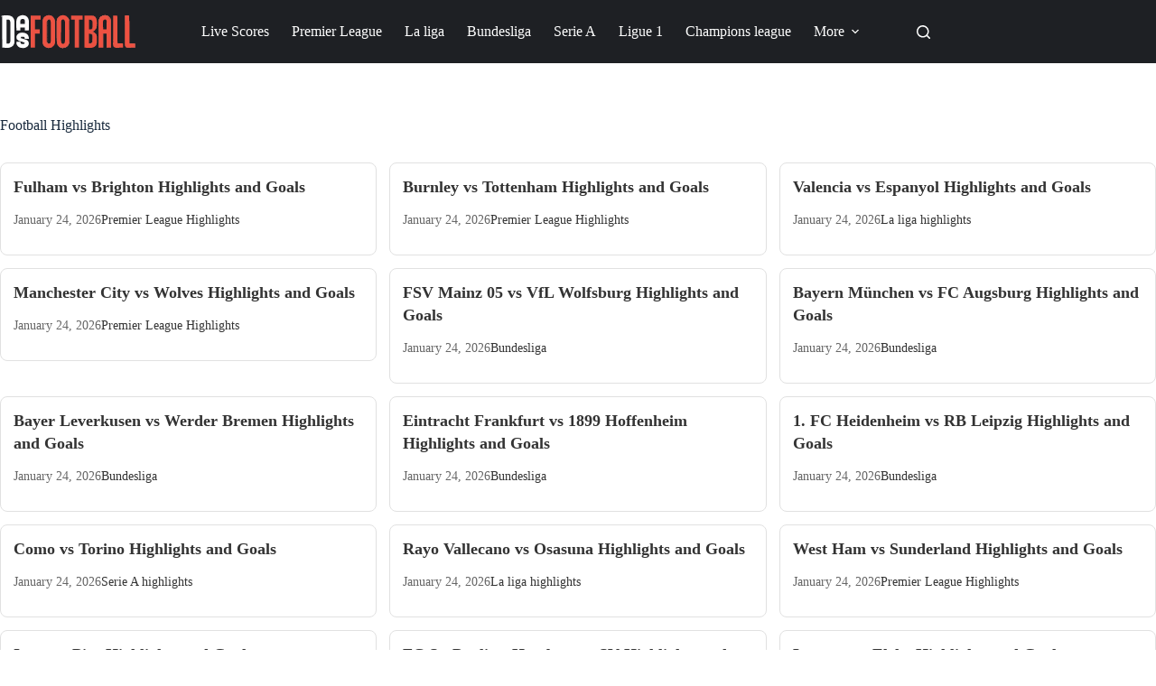

--- FILE ---
content_type: text/html; charset=UTF-8
request_url: https://dasfootball.com/
body_size: 22622
content:
<!doctype html>
<html lang="en-US">
<head>
	
	<meta charset="UTF-8">
	<meta name="viewport" content="width=device-width, initial-scale=1, maximum-scale=5, viewport-fit=cover">
	<link rel="profile" href="https://gmpg.org/xfn/11">

	<meta name='robots' content='index, follow, max-image-preview:large, max-snippet:-1, max-video-preview:-1' />

	<!-- This site is optimized with the Yoast SEO Premium plugin v26.6 (Yoast SEO v26.6) - https://yoast.com/wordpress/plugins/seo/ -->
	<title>Watch Latest Football/Soccer Highlights - DasFootball</title><link rel="preload" href="https://dasfootball.com/wp-content/uploads/2025/01/Dasfootball.svg" as="image" fetchpriority="high">
<link data-rocket-prefetch href="https://fonts.googleapis.com" rel="dns-prefetch">
<link data-rocket-prefetch href="https://pagead2.googlesyndication.com" rel="dns-prefetch">
<link data-rocket-prefetch href="https://www.gstatic.com" rel="dns-prefetch">
<link data-rocket-prefetch href="https://www.googletagmanager.com" rel="dns-prefetch">
<link data-rocket-prefetch href="https://player.viads.com" rel="dns-prefetch">
<link data-rocket-prefetch href="https://fundingchoicesmessages.google.com" rel="dns-prefetch">
<link data-rocket-prefetch href="https://cdn.viads.net" rel="dns-prefetch">
<link data-rocket-prefetch href="https://securepubads.g.doubleclick.net" rel="dns-prefetch">
<link data-rocket-prefetch href="https://www.google.com" rel="dns-prefetch">
<link data-rocket-prefetch href="https://ep2.adtrafficquality.google" rel="dns-prefetch">
	<meta name="description" content="Latest football highlights from the Premier League, La Liga, Serie A, and more. Watch goals, match Predictions, Highlightsfootball &amp; Hoofoot!" />
	<link rel="canonical" href="https://dasfootball.com/" />
	<meta property="og:locale" content="en_US" />
	<meta property="og:type" content="website" />
	<meta property="og:title" content="Home" />
	<meta property="og:description" content="Latest football highlights from the Premier League, La Liga, Serie A, and more. Watch goals, match Predictions, Highlightsfootball &amp; Hoofoot!" />
	<meta property="og:url" content="https://dasfootball.com/" />
	<meta property="og:site_name" content="DasFootball" />
	<meta property="article:publisher" content="https://www.facebook.com/dasfootball" />
	<meta property="article:modified_time" content="2025-12-26T11:57:02+00:00" />
	<meta property="og:image" content="https://dasfootball.com/wp-content/uploads/2025/01/Dasfootball-Social.webp" />
	<meta property="og:image:width" content="1000" />
	<meta property="og:image:height" content="749" />
	<meta property="og:image:type" content="image/webp" />
	<meta name="twitter:card" content="summary_large_image" />
	<meta name="twitter:site" content="@kickoffpredict" />
	<script type="application/ld+json" class="yoast-schema-graph">{"@context":"https://schema.org","@graph":[{"@type":"WebPage","@id":"https://dasfootball.com/","url":"https://dasfootball.com/","name":"Watch Latest Football/Soccer Highlights - DasFootball","isPartOf":{"@id":"https://dasfootball.com/#website"},"about":{"@id":"https://dasfootball.com/#organization"},"primaryImageOfPage":{"@id":"https://dasfootball.com/#primaryimage"},"image":{"@id":"https://dasfootball.com/#primaryimage"},"thumbnailUrl":"https://dasfootball.com/wp-content/uploads/2025/01/Dasfootball-Social.webp","datePublished":"2023-05-25T20:16:53+00:00","dateModified":"2025-12-26T11:57:02+00:00","description":"Latest football highlights from the Premier League, La Liga, Serie A, and more. Watch goals, match Predictions, Highlightsfootball & Hoofoot!","breadcrumb":{"@id":"https://dasfootball.com/#breadcrumb"},"inLanguage":"en-US","potentialAction":[{"@type":"ReadAction","target":["https://dasfootball.com/"]}]},{"@type":"ImageObject","inLanguage":"en-US","@id":"https://dasfootball.com/#primaryimage","url":"https://dasfootball.com/wp-content/uploads/2025/01/Dasfootball-Social.webp","contentUrl":"https://dasfootball.com/wp-content/uploads/2025/01/Dasfootball-Social.webp","width":1000,"height":749,"caption":"Football Highlights"},{"@type":"BreadcrumbList","@id":"https://dasfootball.com/#breadcrumb","itemListElement":[{"@type":"ListItem","position":1,"name":"Home"}]},{"@type":"WebSite","@id":"https://dasfootball.com/#website","url":"https://dasfootball.com/","name":"DasFootball","description":"Your HighlightsFootball","publisher":{"@id":"https://dasfootball.com/#organization"},"potentialAction":[{"@type":"SearchAction","target":{"@type":"EntryPoint","urlTemplate":"https://dasfootball.com/?s={search_term_string}"},"query-input":{"@type":"PropertyValueSpecification","valueRequired":true,"valueName":"search_term_string"}}],"inLanguage":"en-US"},{"@type":"Organization","@id":"https://dasfootball.com/#organization","name":"DasFootball","url":"https://dasfootball.com/","logo":{"@type":"ImageObject","inLanguage":"en-US","@id":"https://dasfootball.com/#/schema/logo/image/","url":"","contentUrl":"","caption":"DasFootball"},"image":{"@id":"https://dasfootball.com/#/schema/logo/image/"},"sameAs":["https://www.facebook.com/dasfootball","https://x.com/kickoffpredict"]}]}</script>
	<!-- / Yoast SEO Premium plugin. -->


<link rel='dns-prefetch' href='//www.google.com' />
<link rel='dns-prefetch' href='//cdn.fluidplayer.com' />

<link rel="alternate" type="application/rss+xml" title="DasFootball &raquo; Feed" href="https://dasfootball.com/feed/" />
<link rel="alternate" type="application/rss+xml" title="DasFootball &raquo; Comments Feed" href="https://dasfootball.com/comments/feed/" />
<link rel="alternate" type="application/rss+xml" title="DasFootball &raquo; Home Comments Feed" href="https://dasfootball.com/home/feed/" />
<link rel="alternate" title="oEmbed (JSON)" type="application/json+oembed" href="https://dasfootball.com/wp-json/oembed/1.0/embed?url=https%3A%2F%2Fdasfootball.com%2F" />
<link rel="alternate" title="oEmbed (XML)" type="text/xml+oembed" href="https://dasfootball.com/wp-json/oembed/1.0/embed?url=https%3A%2F%2Fdasfootball.com%2F&#038;format=xml" />
<style id='wp-img-auto-sizes-contain-inline-css'>
img:is([sizes=auto i],[sizes^="auto," i]){contain-intrinsic-size:3000px 1500px}
/*# sourceURL=wp-img-auto-sizes-contain-inline-css */
</style>
<link data-minify="1" rel='stylesheet' id='blocksy-dynamic-global-css' href='https://dasfootball.com/wp-content/cache/min/1/wp-content/uploads/blocksy/css/global.css?ver=1769276693' media='all' />
<link data-minify="1" rel='stylesheet' id='dashicons-css' href='https://dasfootball.com/wp-content/cache/min/1/wp-includes/css/dashicons.min.css?ver=1769276693' media='all' />
<style id='dashicons-inline-css'>

            .kp-upcoming-games {opacity: 0;}
            .kp-upcoming-games.loaded {opacity: 1;transition: opacity 0.1s;}
        

            .kp-upcoming-games {opacity: 0;}
            .kp-upcoming-games.loaded {opacity: 1;transition: opacity 0.1s;}
        

            .kp-upcoming-games {opacity: 0;}
            .kp-upcoming-games.loaded {opacity: 1;transition: opacity 0.1s;}
        
/*# sourceURL=dashicons-inline-css */
</style>
<link data-minify="1" rel='stylesheet' id='kickoff-predictions-fixture-css' href='https://dasfootball.com/wp-content/cache/min/1/wp-content/plugins/kickoff-predictions/public/css/fixture-styles.css?ver=1769276693' media='all' />
<link data-minify="1" rel='stylesheet' id='kickoff-predictions-upcoming-games-css' href='https://dasfootball.com/wp-content/cache/min/1/wp-content/plugins/kickoff-predictions/public/css/upcoming-games.css?ver=1769276693' media='all' />
<style id='kickoff-predictions-upcoming-games-inline-css'>

            .kp-upcoming-games .dashicons,
            .kp-fixture-block .dashicons {
                width: 20px !important;
                height: 20px !important;
                font-size: 20px !important;
            }
        

            .kp-upcoming-games .dashicons,
            .kp-fixture-block .dashicons {
                width: 20px !important;
                height: 20px !important;
                font-size: 20px !important;
            }
        

            .kp-upcoming-games .dashicons,
            .kp-fixture-block .dashicons {
                width: 20px !important;
                height: 20px !important;
                font-size: 20px !important;
            }
        
/*# sourceURL=kickoff-predictions-upcoming-games-inline-css */
</style>
<link data-minify="1" rel='stylesheet' id='kickoff-predictions-lineup-css' href='https://dasfootball.com/wp-content/cache/min/1/wp-content/plugins/kickoff-predictions/public/css/lineup.css?ver=1769276693' media='all' />
<link rel='stylesheet' id='wp-block-library-css' href='https://dasfootball.com/wp-includes/css/dist/block-library/style.min.css?ver=6.9' media='all' />
<style id='global-styles-inline-css'>
:root{--wp--preset--aspect-ratio--square: 1;--wp--preset--aspect-ratio--4-3: 4/3;--wp--preset--aspect-ratio--3-4: 3/4;--wp--preset--aspect-ratio--3-2: 3/2;--wp--preset--aspect-ratio--2-3: 2/3;--wp--preset--aspect-ratio--16-9: 16/9;--wp--preset--aspect-ratio--9-16: 9/16;--wp--preset--color--black: #000000;--wp--preset--color--cyan-bluish-gray: #abb8c3;--wp--preset--color--white: #ffffff;--wp--preset--color--pale-pink: #f78da7;--wp--preset--color--vivid-red: #cf2e2e;--wp--preset--color--luminous-vivid-orange: #ff6900;--wp--preset--color--luminous-vivid-amber: #fcb900;--wp--preset--color--light-green-cyan: #7bdcb5;--wp--preset--color--vivid-green-cyan: #00d084;--wp--preset--color--pale-cyan-blue: #8ed1fc;--wp--preset--color--vivid-cyan-blue: #0693e3;--wp--preset--color--vivid-purple: #9b51e0;--wp--preset--color--palette-color-1: var(--theme-palette-color-1, #2872fa);--wp--preset--color--palette-color-2: var(--theme-palette-color-2, #1559ed);--wp--preset--color--palette-color-3: var(--theme-palette-color-3, #3A4F66);--wp--preset--color--palette-color-4: var(--theme-palette-color-4, #192a3d);--wp--preset--color--palette-color-5: var(--theme-palette-color-5, #e1e8ed);--wp--preset--color--palette-color-6: var(--theme-palette-color-6, #f2f5f7);--wp--preset--color--palette-color-7: var(--theme-palette-color-7, #FAFBFC);--wp--preset--color--palette-color-8: var(--theme-palette-color-8, #ffffff);--wp--preset--color--palette-color-9: var(--theme-palette-color-9, #0CAB81);--wp--preset--gradient--vivid-cyan-blue-to-vivid-purple: linear-gradient(135deg,rgb(6,147,227) 0%,rgb(155,81,224) 100%);--wp--preset--gradient--light-green-cyan-to-vivid-green-cyan: linear-gradient(135deg,rgb(122,220,180) 0%,rgb(0,208,130) 100%);--wp--preset--gradient--luminous-vivid-amber-to-luminous-vivid-orange: linear-gradient(135deg,rgb(252,185,0) 0%,rgb(255,105,0) 100%);--wp--preset--gradient--luminous-vivid-orange-to-vivid-red: linear-gradient(135deg,rgb(255,105,0) 0%,rgb(207,46,46) 100%);--wp--preset--gradient--very-light-gray-to-cyan-bluish-gray: linear-gradient(135deg,rgb(238,238,238) 0%,rgb(169,184,195) 100%);--wp--preset--gradient--cool-to-warm-spectrum: linear-gradient(135deg,rgb(74,234,220) 0%,rgb(151,120,209) 20%,rgb(207,42,186) 40%,rgb(238,44,130) 60%,rgb(251,105,98) 80%,rgb(254,248,76) 100%);--wp--preset--gradient--blush-light-purple: linear-gradient(135deg,rgb(255,206,236) 0%,rgb(152,150,240) 100%);--wp--preset--gradient--blush-bordeaux: linear-gradient(135deg,rgb(254,205,165) 0%,rgb(254,45,45) 50%,rgb(107,0,62) 100%);--wp--preset--gradient--luminous-dusk: linear-gradient(135deg,rgb(255,203,112) 0%,rgb(199,81,192) 50%,rgb(65,88,208) 100%);--wp--preset--gradient--pale-ocean: linear-gradient(135deg,rgb(255,245,203) 0%,rgb(182,227,212) 50%,rgb(51,167,181) 100%);--wp--preset--gradient--electric-grass: linear-gradient(135deg,rgb(202,248,128) 0%,rgb(113,206,126) 100%);--wp--preset--gradient--midnight: linear-gradient(135deg,rgb(2,3,129) 0%,rgb(40,116,252) 100%);--wp--preset--gradient--juicy-peach: linear-gradient(to right, #ffecd2 0%, #fcb69f 100%);--wp--preset--gradient--young-passion: linear-gradient(to right, #ff8177 0%, #ff867a 0%, #ff8c7f 21%, #f99185 52%, #cf556c 78%, #b12a5b 100%);--wp--preset--gradient--true-sunset: linear-gradient(to right, #fa709a 0%, #fee140 100%);--wp--preset--gradient--morpheus-den: linear-gradient(to top, #30cfd0 0%, #330867 100%);--wp--preset--gradient--plum-plate: linear-gradient(135deg, #667eea 0%, #764ba2 100%);--wp--preset--gradient--aqua-splash: linear-gradient(15deg, #13547a 0%, #80d0c7 100%);--wp--preset--gradient--love-kiss: linear-gradient(to top, #ff0844 0%, #ffb199 100%);--wp--preset--gradient--new-retrowave: linear-gradient(to top, #3b41c5 0%, #a981bb 49%, #ffc8a9 100%);--wp--preset--gradient--plum-bath: linear-gradient(to top, #cc208e 0%, #6713d2 100%);--wp--preset--gradient--high-flight: linear-gradient(to right, #0acffe 0%, #495aff 100%);--wp--preset--gradient--teen-party: linear-gradient(-225deg, #FF057C 0%, #8D0B93 50%, #321575 100%);--wp--preset--gradient--fabled-sunset: linear-gradient(-225deg, #231557 0%, #44107A 29%, #FF1361 67%, #FFF800 100%);--wp--preset--gradient--arielle-smile: radial-gradient(circle 248px at center, #16d9e3 0%, #30c7ec 47%, #46aef7 100%);--wp--preset--gradient--itmeo-branding: linear-gradient(180deg, #2af598 0%, #009efd 100%);--wp--preset--gradient--deep-blue: linear-gradient(to right, #6a11cb 0%, #2575fc 100%);--wp--preset--gradient--strong-bliss: linear-gradient(to right, #f78ca0 0%, #f9748f 19%, #fd868c 60%, #fe9a8b 100%);--wp--preset--gradient--sweet-period: linear-gradient(to top, #3f51b1 0%, #5a55ae 13%, #7b5fac 25%, #8f6aae 38%, #a86aa4 50%, #cc6b8e 62%, #f18271 75%, #f3a469 87%, #f7c978 100%);--wp--preset--gradient--purple-division: linear-gradient(to top, #7028e4 0%, #e5b2ca 100%);--wp--preset--gradient--cold-evening: linear-gradient(to top, #0c3483 0%, #a2b6df 100%, #6b8cce 100%, #a2b6df 100%);--wp--preset--gradient--mountain-rock: linear-gradient(to right, #868f96 0%, #596164 100%);--wp--preset--gradient--desert-hump: linear-gradient(to top, #c79081 0%, #dfa579 100%);--wp--preset--gradient--ethernal-constance: linear-gradient(to top, #09203f 0%, #537895 100%);--wp--preset--gradient--happy-memories: linear-gradient(-60deg, #ff5858 0%, #f09819 100%);--wp--preset--gradient--grown-early: linear-gradient(to top, #0ba360 0%, #3cba92 100%);--wp--preset--gradient--morning-salad: linear-gradient(-225deg, #B7F8DB 0%, #50A7C2 100%);--wp--preset--gradient--night-call: linear-gradient(-225deg, #AC32E4 0%, #7918F2 48%, #4801FF 100%);--wp--preset--gradient--mind-crawl: linear-gradient(-225deg, #473B7B 0%, #3584A7 51%, #30D2BE 100%);--wp--preset--gradient--angel-care: linear-gradient(-225deg, #FFE29F 0%, #FFA99F 48%, #FF719A 100%);--wp--preset--gradient--juicy-cake: linear-gradient(to top, #e14fad 0%, #f9d423 100%);--wp--preset--gradient--rich-metal: linear-gradient(to right, #d7d2cc 0%, #304352 100%);--wp--preset--gradient--mole-hall: linear-gradient(-20deg, #616161 0%, #9bc5c3 100%);--wp--preset--gradient--cloudy-knoxville: linear-gradient(120deg, #fdfbfb 0%, #ebedee 100%);--wp--preset--gradient--soft-grass: linear-gradient(to top, #c1dfc4 0%, #deecdd 100%);--wp--preset--gradient--saint-petersburg: linear-gradient(135deg, #f5f7fa 0%, #c3cfe2 100%);--wp--preset--gradient--everlasting-sky: linear-gradient(135deg, #fdfcfb 0%, #e2d1c3 100%);--wp--preset--gradient--kind-steel: linear-gradient(-20deg, #e9defa 0%, #fbfcdb 100%);--wp--preset--gradient--over-sun: linear-gradient(60deg, #abecd6 0%, #fbed96 100%);--wp--preset--gradient--premium-white: linear-gradient(to top, #d5d4d0 0%, #d5d4d0 1%, #eeeeec 31%, #efeeec 75%, #e9e9e7 100%);--wp--preset--gradient--clean-mirror: linear-gradient(45deg, #93a5cf 0%, #e4efe9 100%);--wp--preset--gradient--wild-apple: linear-gradient(to top, #d299c2 0%, #fef9d7 100%);--wp--preset--gradient--snow-again: linear-gradient(to top, #e6e9f0 0%, #eef1f5 100%);--wp--preset--gradient--confident-cloud: linear-gradient(to top, #dad4ec 0%, #dad4ec 1%, #f3e7e9 100%);--wp--preset--gradient--glass-water: linear-gradient(to top, #dfe9f3 0%, white 100%);--wp--preset--gradient--perfect-white: linear-gradient(-225deg, #E3FDF5 0%, #FFE6FA 100%);--wp--preset--font-size--small: 13px;--wp--preset--font-size--medium: 20px;--wp--preset--font-size--large: clamp(22px, 1.375rem + ((1vw - 3.2px) * 0.625), 30px);--wp--preset--font-size--x-large: clamp(30px, 1.875rem + ((1vw - 3.2px) * 1.563), 50px);--wp--preset--font-size--xx-large: clamp(45px, 2.813rem + ((1vw - 3.2px) * 2.734), 80px);--wp--preset--font-family--roboto: Roboto;--wp--preset--spacing--20: 0.44rem;--wp--preset--spacing--30: 0.67rem;--wp--preset--spacing--40: 1rem;--wp--preset--spacing--50: 1.5rem;--wp--preset--spacing--60: 2.25rem;--wp--preset--spacing--70: 3.38rem;--wp--preset--spacing--80: 5.06rem;--wp--preset--shadow--natural: 6px 6px 9px rgba(0, 0, 0, 0.2);--wp--preset--shadow--deep: 12px 12px 50px rgba(0, 0, 0, 0.4);--wp--preset--shadow--sharp: 6px 6px 0px rgba(0, 0, 0, 0.2);--wp--preset--shadow--outlined: 6px 6px 0px -3px rgb(255, 255, 255), 6px 6px rgb(0, 0, 0);--wp--preset--shadow--crisp: 6px 6px 0px rgb(0, 0, 0);}:root { --wp--style--global--content-size: var(--theme-block-max-width);--wp--style--global--wide-size: var(--theme-block-wide-max-width); }:where(body) { margin: 0; }.wp-site-blocks > .alignleft { float: left; margin-right: 2em; }.wp-site-blocks > .alignright { float: right; margin-left: 2em; }.wp-site-blocks > .aligncenter { justify-content: center; margin-left: auto; margin-right: auto; }:where(.wp-site-blocks) > * { margin-block-start: var(--theme-content-spacing); margin-block-end: 0; }:where(.wp-site-blocks) > :first-child { margin-block-start: 0; }:where(.wp-site-blocks) > :last-child { margin-block-end: 0; }:root { --wp--style--block-gap: var(--theme-content-spacing); }:root :where(.is-layout-flow) > :first-child{margin-block-start: 0;}:root :where(.is-layout-flow) > :last-child{margin-block-end: 0;}:root :where(.is-layout-flow) > *{margin-block-start: var(--theme-content-spacing);margin-block-end: 0;}:root :where(.is-layout-constrained) > :first-child{margin-block-start: 0;}:root :where(.is-layout-constrained) > :last-child{margin-block-end: 0;}:root :where(.is-layout-constrained) > *{margin-block-start: var(--theme-content-spacing);margin-block-end: 0;}:root :where(.is-layout-flex){gap: var(--theme-content-spacing);}:root :where(.is-layout-grid){gap: var(--theme-content-spacing);}.is-layout-flow > .alignleft{float: left;margin-inline-start: 0;margin-inline-end: 2em;}.is-layout-flow > .alignright{float: right;margin-inline-start: 2em;margin-inline-end: 0;}.is-layout-flow > .aligncenter{margin-left: auto !important;margin-right: auto !important;}.is-layout-constrained > .alignleft{float: left;margin-inline-start: 0;margin-inline-end: 2em;}.is-layout-constrained > .alignright{float: right;margin-inline-start: 2em;margin-inline-end: 0;}.is-layout-constrained > .aligncenter{margin-left: auto !important;margin-right: auto !important;}.is-layout-constrained > :where(:not(.alignleft):not(.alignright):not(.alignfull)){max-width: var(--wp--style--global--content-size);margin-left: auto !important;margin-right: auto !important;}.is-layout-constrained > .alignwide{max-width: var(--wp--style--global--wide-size);}body .is-layout-flex{display: flex;}.is-layout-flex{flex-wrap: wrap;align-items: center;}.is-layout-flex > :is(*, div){margin: 0;}body .is-layout-grid{display: grid;}.is-layout-grid > :is(*, div){margin: 0;}body{padding-top: 0px;padding-right: 0px;padding-bottom: 0px;padding-left: 0px;}:root :where(.wp-element-button, .wp-block-button__link){font-style: inherit;font-weight: inherit;letter-spacing: inherit;text-transform: inherit;}.has-black-color{color: var(--wp--preset--color--black) !important;}.has-cyan-bluish-gray-color{color: var(--wp--preset--color--cyan-bluish-gray) !important;}.has-white-color{color: var(--wp--preset--color--white) !important;}.has-pale-pink-color{color: var(--wp--preset--color--pale-pink) !important;}.has-vivid-red-color{color: var(--wp--preset--color--vivid-red) !important;}.has-luminous-vivid-orange-color{color: var(--wp--preset--color--luminous-vivid-orange) !important;}.has-luminous-vivid-amber-color{color: var(--wp--preset--color--luminous-vivid-amber) !important;}.has-light-green-cyan-color{color: var(--wp--preset--color--light-green-cyan) !important;}.has-vivid-green-cyan-color{color: var(--wp--preset--color--vivid-green-cyan) !important;}.has-pale-cyan-blue-color{color: var(--wp--preset--color--pale-cyan-blue) !important;}.has-vivid-cyan-blue-color{color: var(--wp--preset--color--vivid-cyan-blue) !important;}.has-vivid-purple-color{color: var(--wp--preset--color--vivid-purple) !important;}.has-palette-color-1-color{color: var(--wp--preset--color--palette-color-1) !important;}.has-palette-color-2-color{color: var(--wp--preset--color--palette-color-2) !important;}.has-palette-color-3-color{color: var(--wp--preset--color--palette-color-3) !important;}.has-palette-color-4-color{color: var(--wp--preset--color--palette-color-4) !important;}.has-palette-color-5-color{color: var(--wp--preset--color--palette-color-5) !important;}.has-palette-color-6-color{color: var(--wp--preset--color--palette-color-6) !important;}.has-palette-color-7-color{color: var(--wp--preset--color--palette-color-7) !important;}.has-palette-color-8-color{color: var(--wp--preset--color--palette-color-8) !important;}.has-palette-color-9-color{color: var(--wp--preset--color--palette-color-9) !important;}.has-black-background-color{background-color: var(--wp--preset--color--black) !important;}.has-cyan-bluish-gray-background-color{background-color: var(--wp--preset--color--cyan-bluish-gray) !important;}.has-white-background-color{background-color: var(--wp--preset--color--white) !important;}.has-pale-pink-background-color{background-color: var(--wp--preset--color--pale-pink) !important;}.has-vivid-red-background-color{background-color: var(--wp--preset--color--vivid-red) !important;}.has-luminous-vivid-orange-background-color{background-color: var(--wp--preset--color--luminous-vivid-orange) !important;}.has-luminous-vivid-amber-background-color{background-color: var(--wp--preset--color--luminous-vivid-amber) !important;}.has-light-green-cyan-background-color{background-color: var(--wp--preset--color--light-green-cyan) !important;}.has-vivid-green-cyan-background-color{background-color: var(--wp--preset--color--vivid-green-cyan) !important;}.has-pale-cyan-blue-background-color{background-color: var(--wp--preset--color--pale-cyan-blue) !important;}.has-vivid-cyan-blue-background-color{background-color: var(--wp--preset--color--vivid-cyan-blue) !important;}.has-vivid-purple-background-color{background-color: var(--wp--preset--color--vivid-purple) !important;}.has-palette-color-1-background-color{background-color: var(--wp--preset--color--palette-color-1) !important;}.has-palette-color-2-background-color{background-color: var(--wp--preset--color--palette-color-2) !important;}.has-palette-color-3-background-color{background-color: var(--wp--preset--color--palette-color-3) !important;}.has-palette-color-4-background-color{background-color: var(--wp--preset--color--palette-color-4) !important;}.has-palette-color-5-background-color{background-color: var(--wp--preset--color--palette-color-5) !important;}.has-palette-color-6-background-color{background-color: var(--wp--preset--color--palette-color-6) !important;}.has-palette-color-7-background-color{background-color: var(--wp--preset--color--palette-color-7) !important;}.has-palette-color-8-background-color{background-color: var(--wp--preset--color--palette-color-8) !important;}.has-palette-color-9-background-color{background-color: var(--wp--preset--color--palette-color-9) !important;}.has-black-border-color{border-color: var(--wp--preset--color--black) !important;}.has-cyan-bluish-gray-border-color{border-color: var(--wp--preset--color--cyan-bluish-gray) !important;}.has-white-border-color{border-color: var(--wp--preset--color--white) !important;}.has-pale-pink-border-color{border-color: var(--wp--preset--color--pale-pink) !important;}.has-vivid-red-border-color{border-color: var(--wp--preset--color--vivid-red) !important;}.has-luminous-vivid-orange-border-color{border-color: var(--wp--preset--color--luminous-vivid-orange) !important;}.has-luminous-vivid-amber-border-color{border-color: var(--wp--preset--color--luminous-vivid-amber) !important;}.has-light-green-cyan-border-color{border-color: var(--wp--preset--color--light-green-cyan) !important;}.has-vivid-green-cyan-border-color{border-color: var(--wp--preset--color--vivid-green-cyan) !important;}.has-pale-cyan-blue-border-color{border-color: var(--wp--preset--color--pale-cyan-blue) !important;}.has-vivid-cyan-blue-border-color{border-color: var(--wp--preset--color--vivid-cyan-blue) !important;}.has-vivid-purple-border-color{border-color: var(--wp--preset--color--vivid-purple) !important;}.has-palette-color-1-border-color{border-color: var(--wp--preset--color--palette-color-1) !important;}.has-palette-color-2-border-color{border-color: var(--wp--preset--color--palette-color-2) !important;}.has-palette-color-3-border-color{border-color: var(--wp--preset--color--palette-color-3) !important;}.has-palette-color-4-border-color{border-color: var(--wp--preset--color--palette-color-4) !important;}.has-palette-color-5-border-color{border-color: var(--wp--preset--color--palette-color-5) !important;}.has-palette-color-6-border-color{border-color: var(--wp--preset--color--palette-color-6) !important;}.has-palette-color-7-border-color{border-color: var(--wp--preset--color--palette-color-7) !important;}.has-palette-color-8-border-color{border-color: var(--wp--preset--color--palette-color-8) !important;}.has-palette-color-9-border-color{border-color: var(--wp--preset--color--palette-color-9) !important;}.has-vivid-cyan-blue-to-vivid-purple-gradient-background{background: var(--wp--preset--gradient--vivid-cyan-blue-to-vivid-purple) !important;}.has-light-green-cyan-to-vivid-green-cyan-gradient-background{background: var(--wp--preset--gradient--light-green-cyan-to-vivid-green-cyan) !important;}.has-luminous-vivid-amber-to-luminous-vivid-orange-gradient-background{background: var(--wp--preset--gradient--luminous-vivid-amber-to-luminous-vivid-orange) !important;}.has-luminous-vivid-orange-to-vivid-red-gradient-background{background: var(--wp--preset--gradient--luminous-vivid-orange-to-vivid-red) !important;}.has-very-light-gray-to-cyan-bluish-gray-gradient-background{background: var(--wp--preset--gradient--very-light-gray-to-cyan-bluish-gray) !important;}.has-cool-to-warm-spectrum-gradient-background{background: var(--wp--preset--gradient--cool-to-warm-spectrum) !important;}.has-blush-light-purple-gradient-background{background: var(--wp--preset--gradient--blush-light-purple) !important;}.has-blush-bordeaux-gradient-background{background: var(--wp--preset--gradient--blush-bordeaux) !important;}.has-luminous-dusk-gradient-background{background: var(--wp--preset--gradient--luminous-dusk) !important;}.has-pale-ocean-gradient-background{background: var(--wp--preset--gradient--pale-ocean) !important;}.has-electric-grass-gradient-background{background: var(--wp--preset--gradient--electric-grass) !important;}.has-midnight-gradient-background{background: var(--wp--preset--gradient--midnight) !important;}.has-juicy-peach-gradient-background{background: var(--wp--preset--gradient--juicy-peach) !important;}.has-young-passion-gradient-background{background: var(--wp--preset--gradient--young-passion) !important;}.has-true-sunset-gradient-background{background: var(--wp--preset--gradient--true-sunset) !important;}.has-morpheus-den-gradient-background{background: var(--wp--preset--gradient--morpheus-den) !important;}.has-plum-plate-gradient-background{background: var(--wp--preset--gradient--plum-plate) !important;}.has-aqua-splash-gradient-background{background: var(--wp--preset--gradient--aqua-splash) !important;}.has-love-kiss-gradient-background{background: var(--wp--preset--gradient--love-kiss) !important;}.has-new-retrowave-gradient-background{background: var(--wp--preset--gradient--new-retrowave) !important;}.has-plum-bath-gradient-background{background: var(--wp--preset--gradient--plum-bath) !important;}.has-high-flight-gradient-background{background: var(--wp--preset--gradient--high-flight) !important;}.has-teen-party-gradient-background{background: var(--wp--preset--gradient--teen-party) !important;}.has-fabled-sunset-gradient-background{background: var(--wp--preset--gradient--fabled-sunset) !important;}.has-arielle-smile-gradient-background{background: var(--wp--preset--gradient--arielle-smile) !important;}.has-itmeo-branding-gradient-background{background: var(--wp--preset--gradient--itmeo-branding) !important;}.has-deep-blue-gradient-background{background: var(--wp--preset--gradient--deep-blue) !important;}.has-strong-bliss-gradient-background{background: var(--wp--preset--gradient--strong-bliss) !important;}.has-sweet-period-gradient-background{background: var(--wp--preset--gradient--sweet-period) !important;}.has-purple-division-gradient-background{background: var(--wp--preset--gradient--purple-division) !important;}.has-cold-evening-gradient-background{background: var(--wp--preset--gradient--cold-evening) !important;}.has-mountain-rock-gradient-background{background: var(--wp--preset--gradient--mountain-rock) !important;}.has-desert-hump-gradient-background{background: var(--wp--preset--gradient--desert-hump) !important;}.has-ethernal-constance-gradient-background{background: var(--wp--preset--gradient--ethernal-constance) !important;}.has-happy-memories-gradient-background{background: var(--wp--preset--gradient--happy-memories) !important;}.has-grown-early-gradient-background{background: var(--wp--preset--gradient--grown-early) !important;}.has-morning-salad-gradient-background{background: var(--wp--preset--gradient--morning-salad) !important;}.has-night-call-gradient-background{background: var(--wp--preset--gradient--night-call) !important;}.has-mind-crawl-gradient-background{background: var(--wp--preset--gradient--mind-crawl) !important;}.has-angel-care-gradient-background{background: var(--wp--preset--gradient--angel-care) !important;}.has-juicy-cake-gradient-background{background: var(--wp--preset--gradient--juicy-cake) !important;}.has-rich-metal-gradient-background{background: var(--wp--preset--gradient--rich-metal) !important;}.has-mole-hall-gradient-background{background: var(--wp--preset--gradient--mole-hall) !important;}.has-cloudy-knoxville-gradient-background{background: var(--wp--preset--gradient--cloudy-knoxville) !important;}.has-soft-grass-gradient-background{background: var(--wp--preset--gradient--soft-grass) !important;}.has-saint-petersburg-gradient-background{background: var(--wp--preset--gradient--saint-petersburg) !important;}.has-everlasting-sky-gradient-background{background: var(--wp--preset--gradient--everlasting-sky) !important;}.has-kind-steel-gradient-background{background: var(--wp--preset--gradient--kind-steel) !important;}.has-over-sun-gradient-background{background: var(--wp--preset--gradient--over-sun) !important;}.has-premium-white-gradient-background{background: var(--wp--preset--gradient--premium-white) !important;}.has-clean-mirror-gradient-background{background: var(--wp--preset--gradient--clean-mirror) !important;}.has-wild-apple-gradient-background{background: var(--wp--preset--gradient--wild-apple) !important;}.has-snow-again-gradient-background{background: var(--wp--preset--gradient--snow-again) !important;}.has-confident-cloud-gradient-background{background: var(--wp--preset--gradient--confident-cloud) !important;}.has-glass-water-gradient-background{background: var(--wp--preset--gradient--glass-water) !important;}.has-perfect-white-gradient-background{background: var(--wp--preset--gradient--perfect-white) !important;}.has-small-font-size{font-size: var(--wp--preset--font-size--small) !important;}.has-medium-font-size{font-size: var(--wp--preset--font-size--medium) !important;}.has-large-font-size{font-size: var(--wp--preset--font-size--large) !important;}.has-x-large-font-size{font-size: var(--wp--preset--font-size--x-large) !important;}.has-xx-large-font-size{font-size: var(--wp--preset--font-size--xx-large) !important;}.has-roboto-font-family{font-family: var(--wp--preset--font-family--roboto) !important;}
:root :where(.wp-block-pullquote){font-size: clamp(0.984em, 0.984rem + ((1vw - 0.2em) * 0.645), 1.5em);line-height: 1.6;}
/*# sourceURL=global-styles-inline-css */
</style>
<style id='cfx-inline-css'>
#cfx{box-sizing:border-box;max-width:700px;padding:5px}#cfx fieldset{margin:0;padding:10px 0;border:0}#cfx label{display:block;margin:0;padding:0 0 5px 0;border:0}#cfx .cfx-input input{display:block;box-sizing:border-box;margin:0;border-radius:2px}#cfx .cfx-textarea textarea{display:block;box-sizing:border-box;height:150px;min-height:100px;margin:0;resize:vertical;border-radius:2px}#cfx .cfx-checkbox{margin:5px 0;padding:2px 5px;border-radius:2px}#cfx .cfx-checkbox label,#cfx .cfx-checkbox input{display:inline-block;vertical-align:middle}#cfx .cfx-checkbox input{margin:0 5px 0 0;position:relative;top:-1px}#cfx .cfx-checkbox label{padding:0;font-weight:normal}#cfx .cfx-agree a{display:inline;vertical-align:initial}#cfx .cfx-button{box-sizing:border-box;position:relative;display:inline-block;margin:20px 0 10px 0;padding:15px 20px;color:#fff;font-weight:bold;text-align:center;text-decoration:none;border-radius:2px;cursor:pointer;border:0;background:#4285f4;background:-webkit-linear-gradient(to bottom,#4387fd,#4683ea);background:linear-gradient(to bottom,#4387fd,#4683ea);box-shadow:0 1px 3px rgba(0,0,0,0.12),0 1px 2px rgba(0,0,0,0.24);transition:all 0.3s cubic-bezier(0.25,0.8,0.25,1)}#cfx .cfx-button:hover{box-shadow:0 14px 28px rgba(0,0,0,0.25),0 10px 10px rgba(0,0,0,0.22)}#cfx .cfx-button:active{background:#3c78dc;background:-webkit-linear-gradient(to bottom,#3c7ae4,#3f76d3);background:linear-gradient(to bottom,#3c7ae4,#3f76d3);box-shadow:inset 0 0 3px rgba(0,0,0,0.5)}#cfx .cfx-extra pre,#cfx .cfx-extra pre code{word-wrap:break-word;overflow-wrap:break-word;white-space:-moz-pre-wrap;white-space:-pre-wrap;white-space:-o-pre-wrap;white-space:pre-wrap}#cfx .cfx-before-form,#cfx .cfx-before-results,#cfx .cfx-after-form,#cfx .cfx-after-results{padding:20px 0}#cfx .cfx-error{padding:5px 0}#cfx .cfx-errors,#cfx .cfx-success{margin:0 0 20px 0;padding:0 0 0 10px;border-left:10px solid #ff6f60}#cfx .cfx-success{border-color:#4ebaaa}#cfx .cfx-required input:not([type='checkbox']),#cfx .cfx-required textarea,#cfx .cfx-required .g-recaptcha,#cfx .cfx-required.cfx-checkbox{border:3px solid #ff6f60;border-left-width:10px}#cfx-noscript{color:red;font-weight:bold}#cfx .cfx-reset{display:none}#cfx .cfx-disabled{background-color:#98a0ac;box-shadow:none;cursor:wait}#cfx .cfx-powered-by{margin:20px 0 0 0;padding:2px 0 0 20px;font-style:italic;font-size:14px;line-height:20px;opacity:0.7;background-position:left center;background-size:14px 14px;background-repeat:no-repeat}@media only screen and (max-width:600px){#cfx .cfx-input input,#cfx .cfx-textarea textarea{width:100%}}
/*# sourceURL=cfx-inline-css */
</style>
<link data-minify="1" rel='stylesheet' id='grid-posts-style-css' href='https://dasfootball.com/wp-content/cache/min/1/wp-content/plugins/grid-posts/assets/css/grid-posts.css?ver=1769276693' media='all' />
<link data-minify="1" rel='stylesheet' id='kickoff-predictions-voting-css' href='https://dasfootball.com/wp-content/cache/min/1/wp-content/plugins/kickoff-predictions/public/css/kickoff-voting.css?ver=1769276693' media='all' />
<link data-minify="1" rel='stylesheet' id='kickoff-predictions-standings-css' href='https://dasfootball.com/wp-content/cache/min/1/wp-content/plugins/kickoff-predictions/public/css/standings.css?ver=1769276693' media='all' />
<link data-minify="1" rel='stylesheet' id='kickoff-predictions-match-stats-css' href='https://dasfootball.com/wp-content/cache/min/1/wp-content/plugins/kickoff-predictions/public/css/match-stats.css?ver=1769276693' media='all' />
<link data-minify="1" rel='stylesheet' id='ct-main-styles-css' href='https://dasfootball.com/wp-content/cache/min/1/wp-content/themes/blocksy/static/bundle/main.min.css?ver=1769276693' media='all' />
<link data-minify="1" rel='stylesheet' id='wpdiscuz-frontend-css-css' href='https://dasfootball.com/wp-content/cache/min/1/wp-content/plugins/wpdiscuz/themes/default/style.css?ver=1769276693' media='all' />
<style id='wpdiscuz-frontend-css-inline-css'>
 #wpdcom .wpd-blog-administrator .wpd-comment-label{color:#ffffff;background-color:#00B38F;border:none}#wpdcom .wpd-blog-administrator .wpd-comment-author, #wpdcom .wpd-blog-administrator .wpd-comment-author a{color:#00B38F}#wpdcom.wpd-layout-1 .wpd-comment .wpd-blog-administrator .wpd-avatar img{border-color:#00B38F}#wpdcom.wpd-layout-2 .wpd-comment.wpd-reply .wpd-comment-wrap.wpd-blog-administrator{border-left:3px solid #00B38F}#wpdcom.wpd-layout-2 .wpd-comment .wpd-blog-administrator .wpd-avatar img{border-bottom-color:#00B38F}#wpdcom.wpd-layout-3 .wpd-blog-administrator .wpd-comment-subheader{border-top:1px dashed #00B38F}#wpdcom.wpd-layout-3 .wpd-reply .wpd-blog-administrator .wpd-comment-right{border-left:1px solid #00B38F}#wpdcom .wpd-blog-editor .wpd-comment-label{color:#ffffff;background-color:#00B38F;border:none}#wpdcom .wpd-blog-editor .wpd-comment-author, #wpdcom .wpd-blog-editor .wpd-comment-author a{color:#00B38F}#wpdcom.wpd-layout-1 .wpd-comment .wpd-blog-editor .wpd-avatar img{border-color:#00B38F}#wpdcom.wpd-layout-2 .wpd-comment.wpd-reply .wpd-comment-wrap.wpd-blog-editor{border-left:3px solid #00B38F}#wpdcom.wpd-layout-2 .wpd-comment .wpd-blog-editor .wpd-avatar img{border-bottom-color:#00B38F}#wpdcom.wpd-layout-3 .wpd-blog-editor .wpd-comment-subheader{border-top:1px dashed #00B38F}#wpdcom.wpd-layout-3 .wpd-reply .wpd-blog-editor .wpd-comment-right{border-left:1px solid #00B38F}#wpdcom .wpd-blog-author .wpd-comment-label{color:#ffffff;background-color:#00B38F;border:none}#wpdcom .wpd-blog-author .wpd-comment-author, #wpdcom .wpd-blog-author .wpd-comment-author a{color:#00B38F}#wpdcom.wpd-layout-1 .wpd-comment .wpd-blog-author .wpd-avatar img{border-color:#00B38F}#wpdcom.wpd-layout-2 .wpd-comment .wpd-blog-author .wpd-avatar img{border-bottom-color:#00B38F}#wpdcom.wpd-layout-3 .wpd-blog-author .wpd-comment-subheader{border-top:1px dashed #00B38F}#wpdcom.wpd-layout-3 .wpd-reply .wpd-blog-author .wpd-comment-right{border-left:1px solid #00B38F}#wpdcom .wpd-blog-contributor .wpd-comment-label{color:#ffffff;background-color:#00B38F;border:none}#wpdcom .wpd-blog-contributor .wpd-comment-author, #wpdcom .wpd-blog-contributor .wpd-comment-author a{color:#00B38F}#wpdcom.wpd-layout-1 .wpd-comment .wpd-blog-contributor .wpd-avatar img{border-color:#00B38F}#wpdcom.wpd-layout-2 .wpd-comment .wpd-blog-contributor .wpd-avatar img{border-bottom-color:#00B38F}#wpdcom.wpd-layout-3 .wpd-blog-contributor .wpd-comment-subheader{border-top:1px dashed #00B38F}#wpdcom.wpd-layout-3 .wpd-reply .wpd-blog-contributor .wpd-comment-right{border-left:1px solid #00B38F}#wpdcom .wpd-blog-subscriber .wpd-comment-label{color:#ffffff;background-color:#00B38F;border:none}#wpdcom .wpd-blog-subscriber .wpd-comment-author, #wpdcom .wpd-blog-subscriber .wpd-comment-author a{color:#00B38F}#wpdcom.wpd-layout-2 .wpd-comment .wpd-blog-subscriber .wpd-avatar img{border-bottom-color:#00B38F}#wpdcom.wpd-layout-3 .wpd-blog-subscriber .wpd-comment-subheader{border-top:1px dashed #00B38F}#wpdcom .wpd-blog-wpseo_manager .wpd-comment-label{color:#ffffff;background-color:#00B38F;border:none}#wpdcom .wpd-blog-wpseo_manager .wpd-comment-author, #wpdcom .wpd-blog-wpseo_manager .wpd-comment-author a{color:#00B38F}#wpdcom.wpd-layout-1 .wpd-comment .wpd-blog-wpseo_manager .wpd-avatar img{border-color:#00B38F}#wpdcom.wpd-layout-2 .wpd-comment .wpd-blog-wpseo_manager .wpd-avatar img{border-bottom-color:#00B38F}#wpdcom.wpd-layout-3 .wpd-blog-wpseo_manager .wpd-comment-subheader{border-top:1px dashed #00B38F}#wpdcom.wpd-layout-3 .wpd-reply .wpd-blog-wpseo_manager .wpd-comment-right{border-left:1px solid #00B38F}#wpdcom .wpd-blog-wpseo_editor .wpd-comment-label{color:#ffffff;background-color:#00B38F;border:none}#wpdcom .wpd-blog-wpseo_editor .wpd-comment-author, #wpdcom .wpd-blog-wpseo_editor .wpd-comment-author a{color:#00B38F}#wpdcom.wpd-layout-1 .wpd-comment .wpd-blog-wpseo_editor .wpd-avatar img{border-color:#00B38F}#wpdcom.wpd-layout-2 .wpd-comment .wpd-blog-wpseo_editor .wpd-avatar img{border-bottom-color:#00B38F}#wpdcom.wpd-layout-3 .wpd-blog-wpseo_editor .wpd-comment-subheader{border-top:1px dashed #00B38F}#wpdcom.wpd-layout-3 .wpd-reply .wpd-blog-wpseo_editor .wpd-comment-right{border-left:1px solid #00B38F}#wpdcom .wpd-blog-post_author .wpd-comment-label{color:#ffffff;background-color:#00B38F;border:none}#wpdcom .wpd-blog-post_author .wpd-comment-author, #wpdcom .wpd-blog-post_author .wpd-comment-author a{color:#00B38F}#wpdcom .wpd-blog-post_author .wpd-avatar img{border-color:#00B38F}#wpdcom.wpd-layout-1 .wpd-comment .wpd-blog-post_author .wpd-avatar img{border-color:#00B38F}#wpdcom.wpd-layout-2 .wpd-comment.wpd-reply .wpd-comment-wrap.wpd-blog-post_author{border-left:3px solid #00B38F}#wpdcom.wpd-layout-2 .wpd-comment .wpd-blog-post_author .wpd-avatar img{border-bottom-color:#00B38F}#wpdcom.wpd-layout-3 .wpd-blog-post_author .wpd-comment-subheader{border-top:1px dashed #00B38F}#wpdcom.wpd-layout-3 .wpd-reply .wpd-blog-post_author .wpd-comment-right{border-left:1px solid #00B38F}#wpdcom .wpd-blog-guest .wpd-comment-label{color:#ffffff;background-color:#00B38F;border:none}#wpdcom .wpd-blog-guest .wpd-comment-author, #wpdcom .wpd-blog-guest .wpd-comment-author a{color:#00B38F}#wpdcom.wpd-layout-3 .wpd-blog-guest .wpd-comment-subheader{border-top:1px dashed #00B38F}#comments, #respond, .comments-area, #wpdcom{}#wpdcom .ql-editor > *{color:#777777}#wpdcom .ql-editor::before{}#wpdcom .ql-toolbar{border:1px solid #DDDDDD;border-top:none}#wpdcom .ql-container{border:1px solid #DDDDDD;border-bottom:none}#wpdcom .wpd-form-row .wpdiscuz-item input[type="text"], #wpdcom .wpd-form-row .wpdiscuz-item input[type="email"], #wpdcom .wpd-form-row .wpdiscuz-item input[type="url"], #wpdcom .wpd-form-row .wpdiscuz-item input[type="color"], #wpdcom .wpd-form-row .wpdiscuz-item input[type="date"], #wpdcom .wpd-form-row .wpdiscuz-item input[type="datetime"], #wpdcom .wpd-form-row .wpdiscuz-item input[type="datetime-local"], #wpdcom .wpd-form-row .wpdiscuz-item input[type="month"], #wpdcom .wpd-form-row .wpdiscuz-item input[type="number"], #wpdcom .wpd-form-row .wpdiscuz-item input[type="time"], #wpdcom textarea, #wpdcom select{border:1px solid #DDDDDD;color:#777777}#wpdcom .wpd-form-row .wpdiscuz-item textarea{border:1px solid #DDDDDD}#wpdcom input::placeholder, #wpdcom textarea::placeholder, #wpdcom input::-moz-placeholder, #wpdcom textarea::-webkit-input-placeholder{}#wpdcom .wpd-comment-text{color:#777777}#wpdcom .wpd-thread-head .wpd-thread-info{border-bottom:2px solid #00B38F}#wpdcom .wpd-thread-head .wpd-thread-info.wpd-reviews-tab svg{fill:#00B38F}#wpdcom .wpd-thread-head .wpdiscuz-user-settings{border-bottom:2px solid #00B38F}#wpdcom .wpd-thread-head .wpdiscuz-user-settings:hover{color:#00B38F}#wpdcom .wpd-comment .wpd-follow-link:hover{color:#00B38F}#wpdcom .wpd-comment-status .wpd-sticky{color:#00B38F}#wpdcom .wpd-thread-filter .wpdf-active{color:#00B38F;border-bottom-color:#00B38F}#wpdcom .wpd-comment-info-bar{border:1px dashed #33c3a6;background:#e6f8f4}#wpdcom .wpd-comment-info-bar .wpd-current-view i{color:#00B38F}#wpdcom .wpd-filter-view-all:hover{background:#00B38F}#wpdcom .wpdiscuz-item .wpdiscuz-rating > label{color:#DDDDDD}#wpdcom .wpdiscuz-item .wpdiscuz-rating:not(:checked) > label:hover, .wpdiscuz-rating:not(:checked) > label:hover ~ label{}#wpdcom .wpdiscuz-item .wpdiscuz-rating > input ~ label:hover, #wpdcom .wpdiscuz-item .wpdiscuz-rating > input:not(:checked) ~ label:hover ~ label, #wpdcom .wpdiscuz-item .wpdiscuz-rating > input:not(:checked) ~ label:hover ~ label{color:#FFED85}#wpdcom .wpdiscuz-item .wpdiscuz-rating > input:checked ~ label:hover, #wpdcom .wpdiscuz-item .wpdiscuz-rating > input:checked ~ label:hover, #wpdcom .wpdiscuz-item .wpdiscuz-rating > label:hover ~ input:checked ~ label, #wpdcom .wpdiscuz-item .wpdiscuz-rating > input:checked + label:hover ~ label, #wpdcom .wpdiscuz-item .wpdiscuz-rating > input:checked ~ label:hover ~ label, .wpd-custom-field .wcf-active-star, #wpdcom .wpdiscuz-item .wpdiscuz-rating > input:checked ~ label{color:#FFD700}#wpd-post-rating .wpd-rating-wrap .wpd-rating-stars svg .wpd-star{fill:#DDDDDD}#wpd-post-rating .wpd-rating-wrap .wpd-rating-stars svg .wpd-active{fill:#FFD700}#wpd-post-rating .wpd-rating-wrap .wpd-rate-starts svg .wpd-star{fill:#DDDDDD}#wpd-post-rating .wpd-rating-wrap .wpd-rate-starts:hover svg .wpd-star{fill:#FFED85}#wpd-post-rating.wpd-not-rated .wpd-rating-wrap .wpd-rate-starts svg:hover ~ svg .wpd-star{fill:#DDDDDD}.wpdiscuz-post-rating-wrap .wpd-rating .wpd-rating-wrap .wpd-rating-stars svg .wpd-star{fill:#DDDDDD}.wpdiscuz-post-rating-wrap .wpd-rating .wpd-rating-wrap .wpd-rating-stars svg .wpd-active{fill:#FFD700}#wpdcom .wpd-comment .wpd-follow-active{color:#ff7a00}#wpdcom .page-numbers{color:#555;border:#555 1px solid}#wpdcom span.current{background:#555}#wpdcom.wpd-layout-1 .wpd-new-loaded-comment > .wpd-comment-wrap > .wpd-comment-right{background:#FFFAD6}#wpdcom.wpd-layout-2 .wpd-new-loaded-comment.wpd-comment > .wpd-comment-wrap > .wpd-comment-right{background:#FFFAD6}#wpdcom.wpd-layout-2 .wpd-new-loaded-comment.wpd-comment.wpd-reply > .wpd-comment-wrap > .wpd-comment-right{background:transparent}#wpdcom.wpd-layout-2 .wpd-new-loaded-comment.wpd-comment.wpd-reply > .wpd-comment-wrap{background:#FFFAD6}#wpdcom.wpd-layout-3 .wpd-new-loaded-comment.wpd-comment > .wpd-comment-wrap > .wpd-comment-right{background:#FFFAD6}#wpdcom .wpd-follow:hover i, #wpdcom .wpd-unfollow:hover i, #wpdcom .wpd-comment .wpd-follow-active:hover i{color:#00B38F}#wpdcom .wpdiscuz-readmore{cursor:pointer;color:#00B38F}.wpd-custom-field .wcf-pasiv-star, #wpcomm .wpdiscuz-item .wpdiscuz-rating > label{color:#DDDDDD}.wpd-wrapper .wpd-list-item.wpd-active{border-top:3px solid #00B38F}#wpdcom.wpd-layout-2 .wpd-comment.wpd-reply.wpd-unapproved-comment .wpd-comment-wrap{border-left:3px solid #FFFAD6}#wpdcom.wpd-layout-3 .wpd-comment.wpd-reply.wpd-unapproved-comment .wpd-comment-right{border-left:1px solid #FFFAD6}#wpdcom .wpd-prim-button{background-color:#07B290;color:#FFFFFF}#wpdcom .wpd_label__check i.wpdicon-on{color:#07B290;border:1px solid #83d9c8}#wpd-bubble-wrapper #wpd-bubble-all-comments-count{color:#1DB99A}#wpd-bubble-wrapper > div{background-color:#1DB99A}#wpd-bubble-wrapper > #wpd-bubble #wpd-bubble-add-message{background-color:#1DB99A}#wpd-bubble-wrapper > #wpd-bubble #wpd-bubble-add-message::before{border-left-color:#1DB99A;border-right-color:#1DB99A}#wpd-bubble-wrapper.wpd-right-corner > #wpd-bubble #wpd-bubble-add-message::before{border-left-color:#1DB99A;border-right-color:#1DB99A}.wpd-inline-icon-wrapper path.wpd-inline-icon-first{fill:#1DB99A}.wpd-inline-icon-count{background-color:#1DB99A}.wpd-inline-icon-count::before{border-right-color:#1DB99A}.wpd-inline-form-wrapper::before{border-bottom-color:#1DB99A}.wpd-inline-form-question{background-color:#1DB99A}.wpd-inline-form{background-color:#1DB99A}.wpd-last-inline-comments-wrapper{border-color:#1DB99A}.wpd-last-inline-comments-wrapper::before{border-bottom-color:#1DB99A}.wpd-last-inline-comments-wrapper .wpd-view-all-inline-comments{background:#1DB99A}.wpd-last-inline-comments-wrapper .wpd-view-all-inline-comments:hover,.wpd-last-inline-comments-wrapper .wpd-view-all-inline-comments:active,.wpd-last-inline-comments-wrapper .wpd-view-all-inline-comments:focus{background-color:#1DB99A}#wpdcom .ql-snow .ql-tooltip[data-mode="link"]::before{content:"Enter link:"}#wpdcom .ql-snow .ql-tooltip.ql-editing a.ql-action::after{content:"Save"}.comments-area{width:auto}
/*# sourceURL=wpdiscuz-frontend-css-inline-css */
</style>
<link data-minify="1" rel='stylesheet' id='wpdiscuz-fa-css' href='https://dasfootball.com/wp-content/cache/min/1/wp-content/plugins/wpdiscuz/assets/third-party/font-awesome-5.13.0/css/fa.min.css?ver=1769276693' media='all' />
<link rel='stylesheet' id='wpdiscuz-combo-css-css' href='https://dasfootball.com/wp-content/plugins/wpdiscuz/assets/css/wpdiscuz-combo.min.css?ver=6.9' media='all' />

		<!-- Global site tag (gtag.js) - Google Analytics v4 -->
		<script async src="https://www.googletagmanager.com/gtag/js?id=G-EZB3SMBGEP"></script>
		<script>
		window.dataLayer = window.dataLayer || [];
		function gtag(){dataLayer.push(arguments);}
		gtag('js', new Date());

		gtag('config', 'G-EZB3SMBGEP');

		</script>
		<!-- End Google Analytics v4 -->

		<script data-minify="1" src="https://dasfootball.com/wp-content/cache/min/1/wp-content/plugins/contact-form-x/js/cookies.js?ver=1769276692" id="cfx-cookies-js"></script>
<script src="https://dasfootball.com/wp-includes/js/jquery/jquery.min.js?ver=3.7.1" id="jquery-core-js"></script>
<script id="cfx-frontend-js-extra">
var contactFormX = {"cfxurl":"https://dasfootball.com/wp-content/plugins/contact-form-x/","ajaxurl":"https://dasfootball.com/wp-admin/admin-ajax.php","nonce":"e08f12e244","sending":"Sending...","email":"show","carbon":"hide","challenge":"2","casing":"0","submit":"Send Message","rpublic":"6Ldqkl0mAAAAAHD9xlsdeJIBU0HB40HTwq_LWptF","renable":"1","rversion":"3","turnstile":"0","xhr":null};
//# sourceURL=cfx-frontend-js-extra
</script>
<script data-minify="1" src="https://dasfootball.com/wp-content/cache/min/1/wp-content/plugins/contact-form-x/js/frontend.js?ver=1769276692" id="cfx-frontend-js"></script>
<script data-minify="1" src="https://dasfootball.com/wp-content/cache/min/1/v3/current/fluidplayer.min.js?ver=1769276692" id="fluid-player-js-js"></script>
<link rel="https://api.w.org/" href="https://dasfootball.com/wp-json/" /><link rel="alternate" title="JSON" type="application/json" href="https://dasfootball.com/wp-json/wp/v2/pages/230" /><script>window.pmGAID="G-0Q9DVBJEW7";</script><script data-minify="1" async src="https://dasfootball.com/wp-content/cache/min/1/wp-content/plugins/perfmatters/js/analytics-minimal-v4.js?ver=1769276692"></script><script async src="https://pagead2.googlesyndication.com/pagead/js/adsbygoogle.js?client=ca-pub-2876300450167352"
     crossorigin="anonymous"></script>

<script>;(function () {
    var pageUrl = encodeURIComponent(window.top.location.href);
    var el = document.createElement('script');
    el.type = 'text/javascript';
    el.src = 'https://player.viads.com/tag/load-110596.js?page_url='+pageUrl;
    el.async = true;
    window.top.document.head.append(el);
  })()</script>

<script>;(function () {
    var pageUrl = encodeURIComponent(window.top.location.href);
    var el = document.createElement('script');
    el.type = 'text/javascript';
    el.src = 'https://player.viads.com/tag/load-111747.js?tag_id=v111747&page_url='+pageUrl;
    el.async = true;
    window.top.document.head.append(el);
  })()</script>
<noscript><link rel='stylesheet' href='https://dasfootball.com/wp-content/themes/blocksy/static/bundle/no-scripts.min.css' type='text/css'></noscript>
<script type="application/ld+json">{"@context":"https://schema.org","@type":"Blog","name":"DasFootball","description":"Your HighlightsFootball","url":"https://dasfootball.com","blogPost":[{"@type":"BlogPosting","headline":"Fulham vs Brighton Highlights and Goals","description":"Watch extended highlights of Fulham and Brighton, player stats, results and goals - (Premier League), January 24, 2026","url":"https://dasfootball.com/fulham-brighton-match-highlights-2026-01-24/","datePublished":"2026-01-24T17:47:14+00:00","dateModified":"2026-01-24T17:47:14+00:00","author":{"@type":"Person","name":"DasFootball"},"publisher":{"@type":"Organization","name":"DasFootball","url":"https://dasfootball.com"},"mainEntityOfPage":{"@type":"WebPage","@id":"https://dasfootball.com/fulham-brighton-match-highlights-2026-01-24/"},"articleSection":"Premier League Highlights"},{"@type":"BlogPosting","headline":"Burnley vs Tottenham Highlights and Goals","description":"Watch extended highlights of Burnley and Tottenham, player stats, results and goals - (Premier League), January 24, 2026","url":"https://dasfootball.com/burnley-tottenham-match-highlights-2026-01-24/","datePublished":"2026-01-24T17:46:56+00:00","dateModified":"2026-01-24T17:46:56+00:00","author":{"@type":"Person","name":"DasFootball"},"publisher":{"@type":"Organization","name":"DasFootball","url":"https://dasfootball.com"},"mainEntityOfPage":{"@type":"WebPage","@id":"https://dasfootball.com/burnley-tottenham-match-highlights-2026-01-24/"},"articleSection":"Premier League Highlights"},{"@type":"BlogPosting","headline":"Valencia vs Espanyol Highlights and Goals","description":"Watch extended highlights of Valencia and Espanyol, player stats, results and goals - (La Liga), January 24, 2026","url":"https://dasfootball.com/valencia-espanyol-match-highlights-2026-01-24/","datePublished":"2026-01-24T17:44:30+00:00","dateModified":"2026-01-24T17:44:30+00:00","author":{"@type":"Person","name":"DasFootball"},"publisher":{"@type":"Organization","name":"DasFootball","url":"https://dasfootball.com"},"mainEntityOfPage":{"@type":"WebPage","@id":"https://dasfootball.com/valencia-espanyol-match-highlights-2026-01-24/"},"articleSection":"La liga highlights"},{"@type":"BlogPosting","headline":"Manchester City vs Wolves Highlights and Goals","description":"Watch extended highlights of Manchester City and Wolves, player stats, results and goals - (Premier League), January 24, 2026","url":"https://dasfootball.com/manchester-city-wolves-match-highlights-2026-01-24/","datePublished":"2026-01-24T17:09:11+00:00","dateModified":"2026-01-24T17:09:11+00:00","author":{"@type":"Person","name":"DasFootball"},"publisher":{"@type":"Organization","name":"DasFootball","url":"https://dasfootball.com"},"mainEntityOfPage":{"@type":"WebPage","@id":"https://dasfootball.com/manchester-city-wolves-match-highlights-2026-01-24/"},"articleSection":"Premier League Highlights"},{"@type":"BlogPosting","headline":"FSV Mainz 05 vs VfL Wolfsburg Highlights and Goals","description":"Watch extended highlights of FSV Mainz 05 and VfL Wolfsburg, player stats, results and goals - (Bundesliga), January 24, 2026","url":"https://dasfootball.com/fsv-mainz-05-vfl-wolfsburg-match-highlights-2026-01-24/","datePublished":"2026-01-24T17:08:59+00:00","dateModified":"2026-01-24T17:08:59+00:00","author":{"@type":"Person","name":"DasFootball"},"publisher":{"@type":"Organization","name":"DasFootball","url":"https://dasfootball.com"},"mainEntityOfPage":{"@type":"WebPage","@id":"https://dasfootball.com/fsv-mainz-05-vfl-wolfsburg-match-highlights-2026-01-24/"},"articleSection":"Bundesliga"},{"@type":"BlogPosting","headline":"Bayern München vs FC Augsburg Highlights and Goals","description":"Watch extended highlights of Bayern München and FC Augsburg, player stats, results and goals - (Bundesliga), January 24, 2026","url":"https://dasfootball.com/bayern-munchen-fc-augsburg-match-highlights-2026-01-24/","datePublished":"2026-01-24T16:47:48+00:00","dateModified":"2026-01-24T16:47:48+00:00","author":{"@type":"Person","name":"DasFootball"},"publisher":{"@type":"Organization","name":"DasFootball","url":"https://dasfootball.com"},"mainEntityOfPage":{"@type":"WebPage","@id":"https://dasfootball.com/bayern-munchen-fc-augsburg-match-highlights-2026-01-24/"},"articleSection":"Bundesliga"},{"@type":"BlogPosting","headline":"Bayer Leverkusen vs Werder Bremen Highlights and Goals","description":"Watch extended highlights of Bayer Leverkusen and Werder Bremen, player stats, results and goals - (Bundesliga), January 24, 2026","url":"https://dasfootball.com/bayer-leverkusen-werder-bremen-match-highlights-2026-01-24/","datePublished":"2026-01-24T16:47:31+00:00","dateModified":"2026-01-24T16:47:31+00:00","author":{"@type":"Person","name":"DasFootball"},"publisher":{"@type":"Organization","name":"DasFootball","url":"https://dasfootball.com"},"mainEntityOfPage":{"@type":"WebPage","@id":"https://dasfootball.com/bayer-leverkusen-werder-bremen-match-highlights-2026-01-24/"},"articleSection":"Bundesliga"},{"@type":"BlogPosting","headline":"Eintracht Frankfurt vs 1899 Hoffenheim Highlights and Goals","description":"Watch extended highlights of Eintracht Frankfurt and 1899 Hoffenheim, player stats, results and goals - (Bundesliga), January 24, 2026","url":"https://dasfootball.com/eintracht-frankfurt-1899-hoffenheim-match-highlights-2026-01-24/","datePublished":"2026-01-24T16:47:13+00:00","dateModified":"2026-01-24T16:47:13+00:00","author":{"@type":"Person","name":"DasFootball"},"publisher":{"@type":"Organization","name":"DasFootball","url":"https://dasfootball.com"},"mainEntityOfPage":{"@type":"WebPage","@id":"https://dasfootball.com/eintracht-frankfurt-1899-hoffenheim-match-highlights-2026-01-24/"},"articleSection":"Bundesliga"},{"@type":"BlogPosting","headline":"1. FC Heidenheim vs RB Leipzig Highlights and Goals","description":"Watch extended highlights of 1. FC Heidenheim and RB Leipzig, player stats, results and goals - (Bundesliga), January 24, 2026","url":"https://dasfootball.com/1-fc-heidenheim-rb-leipzig-match-highlights-2026-01-24/","datePublished":"2026-01-24T16:46:55+00:00","dateModified":"2026-01-24T16:46:55+00:00","author":{"@type":"Person","name":"DasFootball"},"publisher":{"@type":"Organization","name":"DasFootball","url":"https://dasfootball.com"},"mainEntityOfPage":{"@type":"WebPage","@id":"https://dasfootball.com/1-fc-heidenheim-rb-leipzig-match-highlights-2026-01-24/"},"articleSection":"Bundesliga"},{"@type":"BlogPosting","headline":"Como vs Torino Highlights and Goals","description":"Watch extended highlights of Como and Torino, player stats, results and goals - (Serie A), January 24, 2026","url":"https://dasfootball.com/como-torino-match-highlights-2026-01-24/","datePublished":"2026-01-24T16:39:08+00:00","dateModified":"2026-01-24T16:39:08+00:00","author":{"@type":"Person","name":"DasFootball"},"publisher":{"@type":"Organization","name":"DasFootball","url":"https://dasfootball.com"},"mainEntityOfPage":{"@type":"WebPage","@id":"https://dasfootball.com/como-torino-match-highlights-2026-01-24/"},"articleSection":"Serie A highlights"},{"@type":"BlogPosting","headline":"Rayo Vallecano vs Osasuna Highlights and Goals","description":"Watch extended highlights of Rayo Vallecano and Osasuna, player stats, results and goals - (La Liga), January 24, 2026","url":"https://dasfootball.com/rayo-vallecano-osasuna-match-highlights-2026-01-24/","datePublished":"2026-01-24T15:34:05+00:00","dateModified":"2026-01-24T15:34:05+00:00","author":{"@type":"Person","name":"DasFootball"},"publisher":{"@type":"Organization","name":"DasFootball","url":"https://dasfootball.com"},"mainEntityOfPage":{"@type":"WebPage","@id":"https://dasfootball.com/rayo-vallecano-osasuna-match-highlights-2026-01-24/"},"articleSection":"La liga highlights"},{"@type":"BlogPosting","headline":"West Ham vs Sunderland Highlights and Goals","description":"Watch extended highlights of West Ham and Sunderland, player stats, results and goals - (Premier League), January 24, 2026","url":"https://dasfootball.com/west-ham-sunderland-match-highlights-2026-01-24/","datePublished":"2026-01-24T14:39:12+00:00","dateModified":"2026-01-24T15:33:38+00:00","author":{"@type":"Person","name":"DasFootball"},"publisher":{"@type":"Organization","name":"DasFootball","url":"https://dasfootball.com"},"mainEntityOfPage":{"@type":"WebPage","@id":"https://dasfootball.com/west-ham-sunderland-match-highlights-2026-01-24/"},"articleSection":"Premier League Highlights"},{"@type":"BlogPosting","headline":"Inter vs Pisa Highlights and Goals","description":"Watch extended highlights of Inter and Pisa, player stats, results and goals - (Serie A), January 23, 2026","url":"https://dasfootball.com/inter-pisa-match-highlights-2026-01-23/","datePublished":"2026-01-23T22:55:43+00:00","dateModified":"2026-01-23T22:55:43+00:00","author":{"@type":"Person","name":"DasFootball"},"publisher":{"@type":"Organization","name":"DasFootball","url":"https://dasfootball.com"},"mainEntityOfPage":{"@type":"WebPage","@id":"https://dasfootball.com/inter-pisa-match-highlights-2026-01-23/"},"articleSection":"Serie A highlights"},{"@type":"BlogPosting","headline":"FC St. Pauli vs Hamburger SV Highlights and Goals","description":"Watch extended highlights of FC St. Pauli and Hamburger SV, player stats, results and goals - (Bundesliga), January 23, 2026","url":"https://dasfootball.com/fc-st-pauli-hamburger-sv-match-highlights-2026-01-23/","datePublished":"2026-01-23T22:48:05+00:00","dateModified":"2026-01-23T22:48:05+00:00","author":{"@type":"Person","name":"DasFootball"},"publisher":{"@type":"Organization","name":"DasFootball","url":"https://dasfootball.com"},"mainEntityOfPage":{"@type":"WebPage","@id":"https://dasfootball.com/fc-st-pauli-hamburger-sv-match-highlights-2026-01-23/"},"articleSection":"Bundesliga"},{"@type":"BlogPosting","headline":"Levante vs Elche Highlights and Goals","description":"Watch extended highlights of Levante and Elche, player stats, results and goals - (La Liga), January 23, 2026","url":"https://dasfootball.com/levante-elche-match-highlights-2026-01-23/","datePublished":"2026-01-23T22:25:28+00:00","dateModified":"2026-01-23T22:25:28+00:00","author":{"@type":"Person","name":"DasFootball"},"publisher":{"@type":"Organization","name":"DasFootball","url":"https://dasfootball.com"},"mainEntityOfPage":{"@type":"WebPage","@id":"https://dasfootball.com/levante-elche-match-highlights-2026-01-23/"},"articleSection":"La liga highlights"},{"@type":"BlogPosting","headline":"Auxerre vs Paris Saint Germain Highlights and Goals","description":"Watch extended highlights of Auxerre and Paris Saint Germain, player stats, results and goals - (Ligue 1), January 23, 2026","url":"https://dasfootball.com/auxerre-paris-saint-germain-match-highlights-2026-01-23/","datePublished":"2026-01-23T21:56:40+00:00","dateModified":"2026-01-23T21:56:40+00:00","author":{"@type":"Person","name":"DasFootball"},"publisher":{"@type":"Organization","name":"DasFootball","url":"https://dasfootball.com"},"mainEntityOfPage":{"@type":"WebPage","@id":"https://dasfootball.com/auxerre-paris-saint-germain-match-highlights-2026-01-23/"},"articleSection":"Ligue 1 Highlights"},{"@type":"BlogPosting","headline":"Dinamo Zagreb vs FCSB Highlights and Goals","description":"Watch extended highlights of Dinamo Zagreb and FCSB, player stats, results and goals - (UEFA Europa League), January 22, 2026","url":"https://dasfootball.com/dinamo-zagreb-fcsb-match-highlights-2026-01-22/","datePublished":"2026-01-22T23:31:50+00:00","dateModified":"2026-01-22T23:31:50+00:00","author":{"@type":"Person","name":"DasFootball"},"publisher":{"@type":"Organization","name":"DasFootball","url":"https://dasfootball.com"},"mainEntityOfPage":{"@type":"WebPage","@id":"https://dasfootball.com/dinamo-zagreb-fcsb-match-highlights-2026-01-22/"},"articleSection":"Europa League"},{"@type":"BlogPosting","headline":"Rangers vs Ludogorets Highlights and Goals","description":"Watch extended highlights of Rangers and Ludogorets, player stats, results and goals - (UEFA Europa League), January 22, 2026","url":"https://dasfootball.com/rangers-ludogorets-match-highlights-2026-01-22/","datePublished":"2026-01-22T23:19:40+00:00","dateModified":"2026-01-22T23:19:40+00:00","author":{"@type":"Person","name":"DasFootball"},"publisher":{"@type":"Organization","name":"DasFootball","url":"https://dasfootball.com"},"mainEntityOfPage":{"@type":"WebPage","@id":"https://dasfootball.com/rangers-ludogorets-match-highlights-2026-01-22/"},"articleSection":"Europa League"},{"@type":"BlogPosting","headline":"Celta Vigo vs Lille Highlights and Goals","description":"Watch extended highlights of Celta Vigo and Lille, player stats, results and goals - (UEFA Europa League), January 22, 2026","url":"https://dasfootball.com/celta-vigo-lille-match-highlights-2026-01-22/","datePublished":"2026-01-22T23:19:25+00:00","dateModified":"2026-01-22T23:19:25+00:00","author":{"@type":"Person","name":"DasFootball"},"publisher":{"@type":"Organization","name":"DasFootball","url":"https://dasfootball.com"},"mainEntityOfPage":{"@type":"WebPage","@id":"https://dasfootball.com/celta-vigo-lille-match-highlights-2026-01-22/"},"articleSection":"Europa League"},{"@type":"BlogPosting","headline":"AS Roma vs VfB Stuttgart Highlights and Goals","description":"Watch extended highlights of AS Roma and VfB Stuttgart, player stats, results and goals - (UEFA Europa League), January 22, 2026","url":"https://dasfootball.com/as-roma-vfb-stuttgart-match-highlights-2026-01-22/","datePublished":"2026-01-22T22:48:55+00:00","dateModified":"2026-01-22T22:48:55+00:00","author":{"@type":"Person","name":"DasFootball"},"publisher":{"@type":"Organization","name":"DasFootball","url":"https://dasfootball.com"},"mainEntityOfPage":{"@type":"WebPage","@id":"https://dasfootball.com/as-roma-vfb-stuttgart-match-highlights-2026-01-22/"},"articleSection":"Europa League"}]}</script>
<link rel="canonical" href="https://dasfootball.com/" />
<noscript><style>.lazyload[data-src]{display:none !important;}</style></noscript><style>.lazyload{background-image:none !important;}.lazyload:before{background-image:none !important;}</style><link rel="icon" href="https://dasfootball.com/wp-content/uploads/2025/02/Dasfootball-social-100x100.png" sizes="32x32" />
<link rel="icon" href="https://dasfootball.com/wp-content/uploads/2025/02/Dasfootball-social-300x300.png" sizes="192x192" />
<link rel="apple-touch-icon" href="https://dasfootball.com/wp-content/uploads/2025/02/Dasfootball-social-300x300.png" />
<meta name="msapplication-TileImage" content="https://dasfootball.com/wp-content/uploads/2025/02/Dasfootball-social-300x300.png" />
		<style id="wp-custom-css">
			.wp-element-button {
    background-color: #373C42;
}

.wp-element-button:hover {
    background-color: #373C42; /* Change this to the color you want on hover */
}

.kp-notice-message {
    background: #fff;
    border: 1px solid #e5e7eb;
    color: #4b5563;
    padding: 10px 20px;
    font-size: 14px;
    border-radius: 8px;
    box-shadow: 0 1px 2px rgba(0,0,0,0.05);
    display: flex;
    align-items: center;
    justify-content: center;
}
		</style>
			<meta name="generator" content="WP Rocket 3.20.2" data-wpr-features="wpr_minify_js wpr_preconnect_external_domains wpr_minify_css wpr_desktop" /></head>


<body class="home wp-singular page-template-default page page-id-230 wp-custom-logo wp-embed-responsive wp-theme-blocksy" data-link="type-1" data-prefix="single_page" data-header="type-1" data-footer="type-1">

<a class="skip-link screen-reader-text" href="#main">Skip to content</a><div  class="ct-drawer-canvas" data-location="start">
		<div  id="search-modal" class="ct-panel" data-behaviour="modal" role="dialog" aria-label="Search modal" inert>
			<div  class="ct-panel-actions">
				<button class="ct-toggle-close" data-type="type-1" aria-label="Close search modal">
					<svg class="ct-icon" width="12" height="12" viewBox="0 0 15 15"><path d="M1 15a1 1 0 01-.71-.29 1 1 0 010-1.41l5.8-5.8-5.8-5.8A1 1 0 011.7.29l5.8 5.8 5.8-5.8a1 1 0 011.41 1.41l-5.8 5.8 5.8 5.8a1 1 0 01-1.41 1.41l-5.8-5.8-5.8 5.8A1 1 0 011 15z"/></svg>				</button>
			</div>

			<div  class="ct-panel-content">
				

<form role="search" method="get" class="ct-search-form"  action="https://dasfootball.com/" aria-haspopup="listbox" data-live-results="thumbs">

	<input 
		type="search" class="modal-field"		placeholder="Search"
		value=""
		name="s"
		autocomplete="off"
		title="Search for..."
		aria-label="Search for..."
			>

	<div class="ct-search-form-controls">
		
		<button type="submit" class="wp-element-button" data-button="icon" aria-label="Search button">
			<svg class="ct-icon ct-search-button-content" aria-hidden="true" width="15" height="15" viewBox="0 0 15 15"><path d="M14.8,13.7L12,11c0.9-1.2,1.5-2.6,1.5-4.2c0-3.7-3-6.8-6.8-6.8S0,3,0,6.8s3,6.8,6.8,6.8c1.6,0,3.1-0.6,4.2-1.5l2.8,2.8c0.1,0.1,0.3,0.2,0.5,0.2s0.4-0.1,0.5-0.2C15.1,14.5,15.1,14,14.8,13.7z M1.5,6.8c0-2.9,2.4-5.2,5.2-5.2S12,3.9,12,6.8S9.6,12,6.8,12S1.5,9.6,1.5,6.8z"/></svg>
			<span class="ct-ajax-loader">
				<svg viewBox="0 0 24 24">
					<circle cx="12" cy="12" r="10" opacity="0.2" fill="none" stroke="currentColor" stroke-miterlimit="10" stroke-width="2"/>

					<path d="m12,2c5.52,0,10,4.48,10,10" fill="none" stroke="currentColor" stroke-linecap="round" stroke-miterlimit="10" stroke-width="2">
						<animateTransform
							attributeName="transform"
							attributeType="XML"
							type="rotate"
							dur="0.6s"
							from="0 12 12"
							to="360 12 12"
							repeatCount="indefinite"
						/>
					</path>
				</svg>
			</span>
		</button>

		
					<input type="hidden" name="ct_post_type" value="post:page">
		
		

		<input type="hidden" value="9ac9bfa60a" class="ct-live-results-nonce">	</div>

			<div class="screen-reader-text" aria-live="polite" role="status">
			No results		</div>
	
</form>


			</div>
		</div>

		<div  id="offcanvas" class="ct-panel ct-header" data-behaviour="right-side" role="dialog" aria-label="Offcanvas modal" inert=""><div  class="ct-panel-inner">
		<div class="ct-panel-actions">
			
			<button class="ct-toggle-close" data-type="type-1" aria-label="Close drawer">
				<svg class="ct-icon" width="12" height="12" viewBox="0 0 15 15"><path d="M1 15a1 1 0 01-.71-.29 1 1 0 010-1.41l5.8-5.8-5.8-5.8A1 1 0 011.7.29l5.8 5.8 5.8-5.8a1 1 0 011.41 1.41l-5.8 5.8 5.8 5.8a1 1 0 01-1.41 1.41l-5.8-5.8-5.8 5.8A1 1 0 011 15z"/></svg>
			</button>
		</div>
		<div class="ct-panel-content" data-device="desktop"><div class="ct-panel-content-inner"></div></div><div class="ct-panel-content" data-device="mobile"><div class="ct-panel-content-inner">
<nav
	class="mobile-menu menu-container has-submenu"
	data-id="mobile-menu" data-submenu-dots="yes"	aria-label="Main Menu">

	<ul id="menu-main-menu-1" class=""><li class="menu-item menu-item-type-custom menu-item-object-custom menu-item-312806"><a href="https://kickoffscore.com/" class="ct-menu-link">Live Scores</a></li>
<li class="menu-item menu-item-type-taxonomy menu-item-object-category menu-item-304831"><a href="https://dasfootball.com/premier-league/" class="ct-menu-link">Premier League</a></li>
<li class="menu-item menu-item-type-taxonomy menu-item-object-category menu-item-219036"><a href="https://dasfootball.com/la-liga-23-24/" class="ct-menu-link">La liga</a></li>
<li class="menu-item menu-item-type-taxonomy menu-item-object-category menu-item-219038"><a href="https://dasfootball.com/bundesliga-23-24/" class="ct-menu-link">Bundesliga</a></li>
<li class="menu-item menu-item-type-taxonomy menu-item-object-category menu-item-219037"><a href="https://dasfootball.com/serie-a-23-24/" class="ct-menu-link">Serie A</a></li>
<li class="menu-item menu-item-type-taxonomy menu-item-object-category menu-item-219039"><a href="https://dasfootball.com/ligue-1-23-24/" class="ct-menu-link">Ligue 1</a></li>
<li class="menu-item menu-item-type-taxonomy menu-item-object-category menu-item-303907"><a href="https://dasfootball.com/champions-league/champions-league-2023-2024/" class="ct-menu-link">Champions league</a></li>
<li class="menu-item menu-item-type-custom menu-item-object-custom menu-item-has-children menu-item-303906"><a href="#" class="ct-menu-link">Other Leagues</a>
<ul class="sub-menu">
	<li class="menu-item menu-item-type-taxonomy menu-item-object-category menu-item-303913"><a href="https://dasfootball.com/europa-league/" class="ct-menu-link">Europa League</a></li>
	<li class="menu-item menu-item-type-taxonomy menu-item-object-category menu-item-303912"><a href="https://dasfootball.com/conference-league/" class="ct-menu-link">Europa Conference League</a></li>
	<li class="menu-item menu-item-type-taxonomy menu-item-object-category menu-item-303914"><a href="https://dasfootball.com/fa-cup/fa-cup-23-24/" class="ct-menu-link">FA Cup</a></li>
	<li class="menu-item menu-item-type-taxonomy menu-item-object-category menu-item-303910"><a href="https://dasfootball.com/coppa-italia/coppa-italia-23-24/" class="ct-menu-link">Coppa Italia</a></li>
	<li class="menu-item menu-item-type-taxonomy menu-item-object-category menu-item-303909"><a href="https://dasfootball.com/copa-del-rey/copa-del-rey-23-24/" class="ct-menu-link">Copa Del Rey</a></li>
	<li class="menu-item menu-item-type-taxonomy menu-item-object-category menu-item-303911"><a href="https://dasfootball.com/dfb-pokal-23-24/" class="ct-menu-link">DFB Pokal</a></li>
</ul>
</li>
</ul></nav>

</div></div></div></div></div>
<div  id="main-container">
	<header  id="header" class="ct-header" data-id="type-1"><div  data-device="desktop"><div data-row="middle" data-column-set="2"><div class="ct-container"><div data-column="start" data-placements="1"><div data-items="primary">
<div	class="site-branding"
	data-id="logo"		>

			<a href="https://dasfootball.com/" class="site-logo-container" rel="home" itemprop="url" ><img data-perfmatters-preload width="550" height="146" src="https://dasfootball.com/wp-content/uploads/2025/01/Dasfootball.svg" class="default-logo" alt="Dasfootball" decoding="async" fetchpriority="high"></a>	
	</div>


<nav
	id="header-menu-1"
	class="header-menu-1 menu-container"
	data-id="menu" data-interaction="hover"	data-menu="type-1"
	data-dropdown="type-1:simple"		data-responsive="no"		aria-label="Main Menu">

	<ul id="menu-main-menu" class="menu"><li id="menu-item-312806" class="menu-item menu-item-type-custom menu-item-object-custom menu-item-312806"><a href="https://kickoffscore.com/" class="ct-menu-link">Live Scores</a></li>
<li id="menu-item-304831" class="menu-item menu-item-type-taxonomy menu-item-object-category menu-item-304831"><a href="https://dasfootball.com/premier-league/" class="ct-menu-link">Premier League</a></li>
<li id="menu-item-219036" class="menu-item menu-item-type-taxonomy menu-item-object-category menu-item-219036"><a href="https://dasfootball.com/la-liga-23-24/" class="ct-menu-link">La liga</a></li>
<li id="menu-item-219038" class="menu-item menu-item-type-taxonomy menu-item-object-category menu-item-219038"><a href="https://dasfootball.com/bundesliga-23-24/" class="ct-menu-link">Bundesliga</a></li>
<li id="menu-item-219037" class="menu-item menu-item-type-taxonomy menu-item-object-category menu-item-219037"><a href="https://dasfootball.com/serie-a-23-24/" class="ct-menu-link">Serie A</a></li>
<li id="menu-item-219039" class="menu-item menu-item-type-taxonomy menu-item-object-category menu-item-219039"><a href="https://dasfootball.com/ligue-1-23-24/" class="ct-menu-link">Ligue 1</a></li>
<li id="menu-item-303907" class="menu-item menu-item-type-taxonomy menu-item-object-category menu-item-303907"><a href="https://dasfootball.com/champions-league/champions-league-2023-2024/" class="ct-menu-link">Champions league</a></li>
<li id="menu-item-303906" class="menu-item menu-item-type-custom menu-item-object-custom menu-item-has-children menu-item-303906 animated-submenu-block"><a href="#" class="ct-menu-link">Other Leagues<span class="ct-toggle-dropdown-desktop"><svg class="ct-icon" width="8" height="8" viewBox="0 0 15 15" aria-hidden="true"><path d="M2.1,3.2l5.4,5.4l5.4-5.4L15,4.3l-7.5,7.5L0,4.3L2.1,3.2z"/></svg></span></a><button class="ct-toggle-dropdown-desktop-ghost" aria-label="Expand dropdown menu" aria-haspopup="true" aria-expanded="false"></button>
<ul class="sub-menu">
	<li id="menu-item-303913" class="menu-item menu-item-type-taxonomy menu-item-object-category menu-item-303913"><a href="https://dasfootball.com/europa-league/" class="ct-menu-link">Europa League</a></li>
	<li id="menu-item-303912" class="menu-item menu-item-type-taxonomy menu-item-object-category menu-item-303912"><a href="https://dasfootball.com/conference-league/" class="ct-menu-link">Europa Conference League</a></li>
	<li id="menu-item-303914" class="menu-item menu-item-type-taxonomy menu-item-object-category menu-item-303914"><a href="https://dasfootball.com/fa-cup/fa-cup-23-24/" class="ct-menu-link">FA Cup</a></li>
	<li id="menu-item-303910" class="menu-item menu-item-type-taxonomy menu-item-object-category menu-item-303910"><a href="https://dasfootball.com/coppa-italia/coppa-italia-23-24/" class="ct-menu-link">Coppa Italia</a></li>
	<li id="menu-item-303909" class="menu-item menu-item-type-taxonomy menu-item-object-category menu-item-303909"><a href="https://dasfootball.com/copa-del-rey/copa-del-rey-23-24/" class="ct-menu-link">Copa Del Rey</a></li>
	<li id="menu-item-303911" class="menu-item menu-item-type-taxonomy menu-item-object-category menu-item-303911"><a href="https://dasfootball.com/dfb-pokal-23-24/" class="ct-menu-link">DFB Pokal</a></li>
</ul>
</li>
</ul></nav>

</div></div><div data-column="end" data-placements="1"><div data-items="primary">
<button
	class="ct-header-search ct-toggle "
	data-toggle-panel="#search-modal"
	aria-controls="search-modal"
	aria-label="Search"
	data-label="left"
	data-id="search">

	<span class="ct-label ct-hidden-sm ct-hidden-md ct-hidden-lg" aria-hidden="true">Search</span>

	<svg class="ct-icon" aria-hidden="true" width="15" height="15" viewBox="0 0 15 15"><path d="M14.8,13.7L12,11c0.9-1.2,1.5-2.6,1.5-4.2c0-3.7-3-6.8-6.8-6.8S0,3,0,6.8s3,6.8,6.8,6.8c1.6,0,3.1-0.6,4.2-1.5l2.8,2.8c0.1,0.1,0.3,0.2,0.5,0.2s0.4-0.1,0.5-0.2C15.1,14.5,15.1,14,14.8,13.7z M1.5,6.8c0-2.9,2.4-5.2,5.2-5.2S12,3.9,12,6.8S9.6,12,6.8,12S1.5,9.6,1.5,6.8z"/></svg></button>
</div></div></div></div></div><div  data-device="mobile"><div data-row="middle" data-column-set="2"><div class="ct-container"><div data-column="start" data-placements="1"><div data-items="primary">
<div	class="site-branding"
	data-id="logo"		>

			<a href="https://dasfootball.com/" class="site-logo-container" rel="home" itemprop="url" ><img width="550" height="146" src="[data-uri]" class="default-logo lazyload" alt="Dasfootball" decoding="async" data-src="https://dasfootball.com/wp-content/uploads/2025/01/Dasfootball.svg" data-eio-rwidth="550" data-eio-rheight="146" /><noscript><img width="550" height="146" src="https://dasfootball.com/wp-content/uploads/2025/01/Dasfootball.svg" class="default-logo" alt="Dasfootball" decoding="async" data-eio="l" /></noscript></a>	
	</div>

</div></div><div data-column="end" data-placements="1"><div data-items="primary">
<button
	class="ct-header-trigger ct-toggle "
	data-toggle-panel="#offcanvas"
	aria-controls="offcanvas"
	data-design="simple"
	data-label="right"
	aria-label="Menu"
	data-id="trigger">

	<span class="ct-label ct-hidden-sm ct-hidden-md ct-hidden-lg" aria-hidden="true">Menu</span>

	<svg class="ct-icon" width="18" height="14" viewBox="0 0 18 14" data-type="type-2" aria-hidden="true">
		<rect y="0.00" width="18" height="1.7" rx="1"/>
		<rect y="6.15" width="18" height="1.7" rx="1"/>
		<rect y="12.3" width="18" height="1.7" rx="1"/>
	</svg></button>
</div></div></div></div></div></header>
	<main  id="main" class="site-main">

		
	<div
		class="ct-container-full"
				data-content="normal"		data-vertical-spacing="top:bottom">

		
		
	<article
		id="post-230"
		class="post-230 page type-page status-publish has-post-thumbnail hentry">

		
		
		
		<div class="entry-content is-layout-constrained">
			
<h1 id="h-football-highlights" class="wp-block-heading">Football Highlights</h1>



<div class="grid-posts-container" id="grid-posts-697505a4bb33f" itemscope itemtype="https://schema.org/Blog"><div class="grid-posts-grid grid-posts-columns-3">        <article class="grid-posts-item" itemscope itemtype="https://schema.org/BlogPosting">
                        
            <div class="grid-posts-content">
                <header class="grid-posts-header">
                    <h2 class="grid-posts-title" itemprop="headline">
                        <a href="https://dasfootball.com/fulham-brighton-match-highlights-2026-01-24/" itemprop="url">
                            Fulham vs Brighton Highlights and Goals                        </a>
                    </h2>
                </header>
                
                <div class="grid-posts-meta">
                    <time class="grid-posts-date" datetime="2026-01-24T17:47:14+00:00" itemprop="datePublished">
                        January 24, 2026                    </time>
                    
                                            <span class="grid-posts-category" itemprop="articleSection">
                            <a href="https://dasfootball.com/premier-league/" rel="category tag">
                                Premier League Highlights                            </a>
                        </span>
                                    </div>
                
                            </div>
            
            <!-- Hidden structured data -->
            <meta itemprop="author" content="DasFootball">
            <meta itemprop="dateModified" content="2026-01-24T17:47:14+00:00">
            <meta itemprop="mainEntityOfPage" content="https://dasfootball.com/fulham-brighton-match-highlights-2026-01-24/">
            
                        
            <div itemprop="publisher" itemscope itemtype="https://schema.org/Organization" style="display: none;">
                <meta itemprop="name" content="DasFootball">
                <meta itemprop="url" content="https://dasfootball.com">
            </div>
        </article>
                <article class="grid-posts-item" itemscope itemtype="https://schema.org/BlogPosting">
                        
            <div class="grid-posts-content">
                <header class="grid-posts-header">
                    <h2 class="grid-posts-title" itemprop="headline">
                        <a href="https://dasfootball.com/burnley-tottenham-match-highlights-2026-01-24/" itemprop="url">
                            Burnley vs Tottenham Highlights and Goals                        </a>
                    </h2>
                </header>
                
                <div class="grid-posts-meta">
                    <time class="grid-posts-date" datetime="2026-01-24T17:46:56+00:00" itemprop="datePublished">
                        January 24, 2026                    </time>
                    
                                            <span class="grid-posts-category" itemprop="articleSection">
                            <a href="https://dasfootball.com/premier-league/" rel="category tag">
                                Premier League Highlights                            </a>
                        </span>
                                    </div>
                
                            </div>
            
            <!-- Hidden structured data -->
            <meta itemprop="author" content="DasFootball">
            <meta itemprop="dateModified" content="2026-01-24T17:46:56+00:00">
            <meta itemprop="mainEntityOfPage" content="https://dasfootball.com/burnley-tottenham-match-highlights-2026-01-24/">
            
                        
            <div itemprop="publisher" itemscope itemtype="https://schema.org/Organization" style="display: none;">
                <meta itemprop="name" content="DasFootball">
                <meta itemprop="url" content="https://dasfootball.com">
            </div>
        </article>
                <article class="grid-posts-item" itemscope itemtype="https://schema.org/BlogPosting">
                        
            <div class="grid-posts-content">
                <header class="grid-posts-header">
                    <h2 class="grid-posts-title" itemprop="headline">
                        <a href="https://dasfootball.com/valencia-espanyol-match-highlights-2026-01-24/" itemprop="url">
                            Valencia vs Espanyol Highlights and Goals                        </a>
                    </h2>
                </header>
                
                <div class="grid-posts-meta">
                    <time class="grid-posts-date" datetime="2026-01-24T17:44:30+00:00" itemprop="datePublished">
                        January 24, 2026                    </time>
                    
                                            <span class="grid-posts-category" itemprop="articleSection">
                            <a href="https://dasfootball.com/la-liga-23-24/" rel="category tag">
                                La liga highlights                            </a>
                        </span>
                                    </div>
                
                            </div>
            
            <!-- Hidden structured data -->
            <meta itemprop="author" content="DasFootball">
            <meta itemprop="dateModified" content="2026-01-24T17:44:30+00:00">
            <meta itemprop="mainEntityOfPage" content="https://dasfootball.com/valencia-espanyol-match-highlights-2026-01-24/">
            
                        
            <div itemprop="publisher" itemscope itemtype="https://schema.org/Organization" style="display: none;">
                <meta itemprop="name" content="DasFootball">
                <meta itemprop="url" content="https://dasfootball.com">
            </div>
        </article>
                <article class="grid-posts-item" itemscope itemtype="https://schema.org/BlogPosting">
                        
            <div class="grid-posts-content">
                <header class="grid-posts-header">
                    <h2 class="grid-posts-title" itemprop="headline">
                        <a href="https://dasfootball.com/manchester-city-wolves-match-highlights-2026-01-24/" itemprop="url">
                            Manchester City vs Wolves Highlights and Goals                        </a>
                    </h2>
                </header>
                
                <div class="grid-posts-meta">
                    <time class="grid-posts-date" datetime="2026-01-24T17:09:11+00:00" itemprop="datePublished">
                        January 24, 2026                    </time>
                    
                                            <span class="grid-posts-category" itemprop="articleSection">
                            <a href="https://dasfootball.com/premier-league/" rel="category tag">
                                Premier League Highlights                            </a>
                        </span>
                                    </div>
                
                            </div>
            
            <!-- Hidden structured data -->
            <meta itemprop="author" content="DasFootball">
            <meta itemprop="dateModified" content="2026-01-24T17:09:11+00:00">
            <meta itemprop="mainEntityOfPage" content="https://dasfootball.com/manchester-city-wolves-match-highlights-2026-01-24/">
            
                        
            <div itemprop="publisher" itemscope itemtype="https://schema.org/Organization" style="display: none;">
                <meta itemprop="name" content="DasFootball">
                <meta itemprop="url" content="https://dasfootball.com">
            </div>
        </article>
                <article class="grid-posts-item" itemscope itemtype="https://schema.org/BlogPosting">
                        
            <div class="grid-posts-content">
                <header class="grid-posts-header">
                    <h2 class="grid-posts-title" itemprop="headline">
                        <a href="https://dasfootball.com/fsv-mainz-05-vfl-wolfsburg-match-highlights-2026-01-24/" itemprop="url">
                            FSV Mainz 05 vs VfL Wolfsburg Highlights and Goals                        </a>
                    </h2>
                </header>
                
                <div class="grid-posts-meta">
                    <time class="grid-posts-date" datetime="2026-01-24T17:08:59+00:00" itemprop="datePublished">
                        January 24, 2026                    </time>
                    
                                            <span class="grid-posts-category" itemprop="articleSection">
                            <a href="https://dasfootball.com/bundesliga/" rel="category tag">
                                Bundesliga                            </a>
                        </span>
                                    </div>
                
                            </div>
            
            <!-- Hidden structured data -->
            <meta itemprop="author" content="DasFootball">
            <meta itemprop="dateModified" content="2026-01-24T17:08:59+00:00">
            <meta itemprop="mainEntityOfPage" content="https://dasfootball.com/fsv-mainz-05-vfl-wolfsburg-match-highlights-2026-01-24/">
            
                        
            <div itemprop="publisher" itemscope itemtype="https://schema.org/Organization" style="display: none;">
                <meta itemprop="name" content="DasFootball">
                <meta itemprop="url" content="https://dasfootball.com">
            </div>
        </article>
                <article class="grid-posts-item" itemscope itemtype="https://schema.org/BlogPosting">
                        
            <div class="grid-posts-content">
                <header class="grid-posts-header">
                    <h2 class="grid-posts-title" itemprop="headline">
                        <a href="https://dasfootball.com/bayern-munchen-fc-augsburg-match-highlights-2026-01-24/" itemprop="url">
                            Bayern München vs FC Augsburg Highlights and Goals                        </a>
                    </h2>
                </header>
                
                <div class="grid-posts-meta">
                    <time class="grid-posts-date" datetime="2026-01-24T16:47:48+00:00" itemprop="datePublished">
                        January 24, 2026                    </time>
                    
                                            <span class="grid-posts-category" itemprop="articleSection">
                            <a href="https://dasfootball.com/bundesliga/" rel="category tag">
                                Bundesliga                            </a>
                        </span>
                                    </div>
                
                            </div>
            
            <!-- Hidden structured data -->
            <meta itemprop="author" content="DasFootball">
            <meta itemprop="dateModified" content="2026-01-24T16:47:48+00:00">
            <meta itemprop="mainEntityOfPage" content="https://dasfootball.com/bayern-munchen-fc-augsburg-match-highlights-2026-01-24/">
            
                        
            <div itemprop="publisher" itemscope itemtype="https://schema.org/Organization" style="display: none;">
                <meta itemprop="name" content="DasFootball">
                <meta itemprop="url" content="https://dasfootball.com">
            </div>
        </article>
                <article class="grid-posts-item" itemscope itemtype="https://schema.org/BlogPosting">
                        
            <div class="grid-posts-content">
                <header class="grid-posts-header">
                    <h2 class="grid-posts-title" itemprop="headline">
                        <a href="https://dasfootball.com/bayer-leverkusen-werder-bremen-match-highlights-2026-01-24/" itemprop="url">
                            Bayer Leverkusen vs Werder Bremen Highlights and Goals                        </a>
                    </h2>
                </header>
                
                <div class="grid-posts-meta">
                    <time class="grid-posts-date" datetime="2026-01-24T16:47:31+00:00" itemprop="datePublished">
                        January 24, 2026                    </time>
                    
                                            <span class="grid-posts-category" itemprop="articleSection">
                            <a href="https://dasfootball.com/bundesliga/" rel="category tag">
                                Bundesliga                            </a>
                        </span>
                                    </div>
                
                            </div>
            
            <!-- Hidden structured data -->
            <meta itemprop="author" content="DasFootball">
            <meta itemprop="dateModified" content="2026-01-24T16:47:31+00:00">
            <meta itemprop="mainEntityOfPage" content="https://dasfootball.com/bayer-leverkusen-werder-bremen-match-highlights-2026-01-24/">
            
                        
            <div itemprop="publisher" itemscope itemtype="https://schema.org/Organization" style="display: none;">
                <meta itemprop="name" content="DasFootball">
                <meta itemprop="url" content="https://dasfootball.com">
            </div>
        </article>
                <article class="grid-posts-item" itemscope itemtype="https://schema.org/BlogPosting">
                        
            <div class="grid-posts-content">
                <header class="grid-posts-header">
                    <h2 class="grid-posts-title" itemprop="headline">
                        <a href="https://dasfootball.com/eintracht-frankfurt-1899-hoffenheim-match-highlights-2026-01-24/" itemprop="url">
                            Eintracht Frankfurt vs 1899 Hoffenheim Highlights and Goals                        </a>
                    </h2>
                </header>
                
                <div class="grid-posts-meta">
                    <time class="grid-posts-date" datetime="2026-01-24T16:47:13+00:00" itemprop="datePublished">
                        January 24, 2026                    </time>
                    
                                            <span class="grid-posts-category" itemprop="articleSection">
                            <a href="https://dasfootball.com/bundesliga/" rel="category tag">
                                Bundesliga                            </a>
                        </span>
                                    </div>
                
                            </div>
            
            <!-- Hidden structured data -->
            <meta itemprop="author" content="DasFootball">
            <meta itemprop="dateModified" content="2026-01-24T16:47:13+00:00">
            <meta itemprop="mainEntityOfPage" content="https://dasfootball.com/eintracht-frankfurt-1899-hoffenheim-match-highlights-2026-01-24/">
            
                        
            <div itemprop="publisher" itemscope itemtype="https://schema.org/Organization" style="display: none;">
                <meta itemprop="name" content="DasFootball">
                <meta itemprop="url" content="https://dasfootball.com">
            </div>
        </article>
                <article class="grid-posts-item" itemscope itemtype="https://schema.org/BlogPosting">
                        
            <div class="grid-posts-content">
                <header class="grid-posts-header">
                    <h2 class="grid-posts-title" itemprop="headline">
                        <a href="https://dasfootball.com/1-fc-heidenheim-rb-leipzig-match-highlights-2026-01-24/" itemprop="url">
                            1. FC Heidenheim vs RB Leipzig Highlights and Goals                        </a>
                    </h2>
                </header>
                
                <div class="grid-posts-meta">
                    <time class="grid-posts-date" datetime="2026-01-24T16:46:55+00:00" itemprop="datePublished">
                        January 24, 2026                    </time>
                    
                                            <span class="grid-posts-category" itemprop="articleSection">
                            <a href="https://dasfootball.com/bundesliga/" rel="category tag">
                                Bundesliga                            </a>
                        </span>
                                    </div>
                
                            </div>
            
            <!-- Hidden structured data -->
            <meta itemprop="author" content="DasFootball">
            <meta itemprop="dateModified" content="2026-01-24T16:46:55+00:00">
            <meta itemprop="mainEntityOfPage" content="https://dasfootball.com/1-fc-heidenheim-rb-leipzig-match-highlights-2026-01-24/">
            
                        
            <div itemprop="publisher" itemscope itemtype="https://schema.org/Organization" style="display: none;">
                <meta itemprop="name" content="DasFootball">
                <meta itemprop="url" content="https://dasfootball.com">
            </div>
        </article>
                <article class="grid-posts-item" itemscope itemtype="https://schema.org/BlogPosting">
                        
            <div class="grid-posts-content">
                <header class="grid-posts-header">
                    <h2 class="grid-posts-title" itemprop="headline">
                        <a href="https://dasfootball.com/como-torino-match-highlights-2026-01-24/" itemprop="url">
                            Como vs Torino Highlights and Goals                        </a>
                    </h2>
                </header>
                
                <div class="grid-posts-meta">
                    <time class="grid-posts-date" datetime="2026-01-24T16:39:08+00:00" itemprop="datePublished">
                        January 24, 2026                    </time>
                    
                                            <span class="grid-posts-category" itemprop="articleSection">
                            <a href="https://dasfootball.com/serie-a-23-24/" rel="category tag">
                                Serie A highlights                            </a>
                        </span>
                                    </div>
                
                            </div>
            
            <!-- Hidden structured data -->
            <meta itemprop="author" content="DasFootball">
            <meta itemprop="dateModified" content="2026-01-24T16:39:08+00:00">
            <meta itemprop="mainEntityOfPage" content="https://dasfootball.com/como-torino-match-highlights-2026-01-24/">
            
                        
            <div itemprop="publisher" itemscope itemtype="https://schema.org/Organization" style="display: none;">
                <meta itemprop="name" content="DasFootball">
                <meta itemprop="url" content="https://dasfootball.com">
            </div>
        </article>
                <article class="grid-posts-item" itemscope itemtype="https://schema.org/BlogPosting">
                        
            <div class="grid-posts-content">
                <header class="grid-posts-header">
                    <h2 class="grid-posts-title" itemprop="headline">
                        <a href="https://dasfootball.com/rayo-vallecano-osasuna-match-highlights-2026-01-24/" itemprop="url">
                            Rayo Vallecano vs Osasuna Highlights and Goals                        </a>
                    </h2>
                </header>
                
                <div class="grid-posts-meta">
                    <time class="grid-posts-date" datetime="2026-01-24T15:34:05+00:00" itemprop="datePublished">
                        January 24, 2026                    </time>
                    
                                            <span class="grid-posts-category" itemprop="articleSection">
                            <a href="https://dasfootball.com/la-liga-23-24/" rel="category tag">
                                La liga highlights                            </a>
                        </span>
                                    </div>
                
                            </div>
            
            <!-- Hidden structured data -->
            <meta itemprop="author" content="DasFootball">
            <meta itemprop="dateModified" content="2026-01-24T15:34:05+00:00">
            <meta itemprop="mainEntityOfPage" content="https://dasfootball.com/rayo-vallecano-osasuna-match-highlights-2026-01-24/">
            
                        
            <div itemprop="publisher" itemscope itemtype="https://schema.org/Organization" style="display: none;">
                <meta itemprop="name" content="DasFootball">
                <meta itemprop="url" content="https://dasfootball.com">
            </div>
        </article>
                <article class="grid-posts-item" itemscope itemtype="https://schema.org/BlogPosting">
                        
            <div class="grid-posts-content">
                <header class="grid-posts-header">
                    <h2 class="grid-posts-title" itemprop="headline">
                        <a href="https://dasfootball.com/west-ham-sunderland-match-highlights-2026-01-24/" itemprop="url">
                            West Ham vs Sunderland Highlights and Goals                        </a>
                    </h2>
                </header>
                
                <div class="grid-posts-meta">
                    <time class="grid-posts-date" datetime="2026-01-24T14:39:12+00:00" itemprop="datePublished">
                        January 24, 2026                    </time>
                    
                                            <span class="grid-posts-category" itemprop="articleSection">
                            <a href="https://dasfootball.com/premier-league/" rel="category tag">
                                Premier League Highlights                            </a>
                        </span>
                                    </div>
                
                            </div>
            
            <!-- Hidden structured data -->
            <meta itemprop="author" content="DasFootball">
            <meta itemprop="dateModified" content="2026-01-24T15:33:38+00:00">
            <meta itemprop="mainEntityOfPage" content="https://dasfootball.com/west-ham-sunderland-match-highlights-2026-01-24/">
            
                        
            <div itemprop="publisher" itemscope itemtype="https://schema.org/Organization" style="display: none;">
                <meta itemprop="name" content="DasFootball">
                <meta itemprop="url" content="https://dasfootball.com">
            </div>
        </article>
                <article class="grid-posts-item" itemscope itemtype="https://schema.org/BlogPosting">
                        
            <div class="grid-posts-content">
                <header class="grid-posts-header">
                    <h2 class="grid-posts-title" itemprop="headline">
                        <a href="https://dasfootball.com/inter-pisa-match-highlights-2026-01-23/" itemprop="url">
                            Inter vs Pisa Highlights and Goals                        </a>
                    </h2>
                </header>
                
                <div class="grid-posts-meta">
                    <time class="grid-posts-date" datetime="2026-01-23T22:55:43+00:00" itemprop="datePublished">
                        January 23, 2026                    </time>
                    
                                            <span class="grid-posts-category" itemprop="articleSection">
                            <a href="https://dasfootball.com/serie-a-23-24/" rel="category tag">
                                Serie A highlights                            </a>
                        </span>
                                    </div>
                
                            </div>
            
            <!-- Hidden structured data -->
            <meta itemprop="author" content="DasFootball">
            <meta itemprop="dateModified" content="2026-01-23T22:55:43+00:00">
            <meta itemprop="mainEntityOfPage" content="https://dasfootball.com/inter-pisa-match-highlights-2026-01-23/">
            
                        
            <div itemprop="publisher" itemscope itemtype="https://schema.org/Organization" style="display: none;">
                <meta itemprop="name" content="DasFootball">
                <meta itemprop="url" content="https://dasfootball.com">
            </div>
        </article>
                <article class="grid-posts-item" itemscope itemtype="https://schema.org/BlogPosting">
                        
            <div class="grid-posts-content">
                <header class="grid-posts-header">
                    <h2 class="grid-posts-title" itemprop="headline">
                        <a href="https://dasfootball.com/fc-st-pauli-hamburger-sv-match-highlights-2026-01-23/" itemprop="url">
                            FC St. Pauli vs Hamburger SV Highlights and Goals                        </a>
                    </h2>
                </header>
                
                <div class="grid-posts-meta">
                    <time class="grid-posts-date" datetime="2026-01-23T22:48:05+00:00" itemprop="datePublished">
                        January 23, 2026                    </time>
                    
                                            <span class="grid-posts-category" itemprop="articleSection">
                            <a href="https://dasfootball.com/bundesliga/" rel="category tag">
                                Bundesliga                            </a>
                        </span>
                                    </div>
                
                            </div>
            
            <!-- Hidden structured data -->
            <meta itemprop="author" content="DasFootball">
            <meta itemprop="dateModified" content="2026-01-23T22:48:05+00:00">
            <meta itemprop="mainEntityOfPage" content="https://dasfootball.com/fc-st-pauli-hamburger-sv-match-highlights-2026-01-23/">
            
                        
            <div itemprop="publisher" itemscope itemtype="https://schema.org/Organization" style="display: none;">
                <meta itemprop="name" content="DasFootball">
                <meta itemprop="url" content="https://dasfootball.com">
            </div>
        </article>
                <article class="grid-posts-item" itemscope itemtype="https://schema.org/BlogPosting">
                        
            <div class="grid-posts-content">
                <header class="grid-posts-header">
                    <h2 class="grid-posts-title" itemprop="headline">
                        <a href="https://dasfootball.com/levante-elche-match-highlights-2026-01-23/" itemprop="url">
                            Levante vs Elche Highlights and Goals                        </a>
                    </h2>
                </header>
                
                <div class="grid-posts-meta">
                    <time class="grid-posts-date" datetime="2026-01-23T22:25:28+00:00" itemprop="datePublished">
                        January 23, 2026                    </time>
                    
                                            <span class="grid-posts-category" itemprop="articleSection">
                            <a href="https://dasfootball.com/la-liga-23-24/" rel="category tag">
                                La liga highlights                            </a>
                        </span>
                                    </div>
                
                            </div>
            
            <!-- Hidden structured data -->
            <meta itemprop="author" content="DasFootball">
            <meta itemprop="dateModified" content="2026-01-23T22:25:28+00:00">
            <meta itemprop="mainEntityOfPage" content="https://dasfootball.com/levante-elche-match-highlights-2026-01-23/">
            
                        
            <div itemprop="publisher" itemscope itemtype="https://schema.org/Organization" style="display: none;">
                <meta itemprop="name" content="DasFootball">
                <meta itemprop="url" content="https://dasfootball.com">
            </div>
        </article>
                <article class="grid-posts-item" itemscope itemtype="https://schema.org/BlogPosting">
                        
            <div class="grid-posts-content">
                <header class="grid-posts-header">
                    <h2 class="grid-posts-title" itemprop="headline">
                        <a href="https://dasfootball.com/auxerre-paris-saint-germain-match-highlights-2026-01-23/" itemprop="url">
                            Auxerre vs Paris Saint Germain Highlights and Goals                        </a>
                    </h2>
                </header>
                
                <div class="grid-posts-meta">
                    <time class="grid-posts-date" datetime="2026-01-23T21:56:40+00:00" itemprop="datePublished">
                        January 23, 2026                    </time>
                    
                                            <span class="grid-posts-category" itemprop="articleSection">
                            <a href="https://dasfootball.com/ligue-1-23-24/" rel="category tag">
                                Ligue 1 Highlights                            </a>
                        </span>
                                    </div>
                
                            </div>
            
            <!-- Hidden structured data -->
            <meta itemprop="author" content="DasFootball">
            <meta itemprop="dateModified" content="2026-01-23T21:56:40+00:00">
            <meta itemprop="mainEntityOfPage" content="https://dasfootball.com/auxerre-paris-saint-germain-match-highlights-2026-01-23/">
            
                        
            <div itemprop="publisher" itemscope itemtype="https://schema.org/Organization" style="display: none;">
                <meta itemprop="name" content="DasFootball">
                <meta itemprop="url" content="https://dasfootball.com">
            </div>
        </article>
                <article class="grid-posts-item" itemscope itemtype="https://schema.org/BlogPosting">
                        
            <div class="grid-posts-content">
                <header class="grid-posts-header">
                    <h2 class="grid-posts-title" itemprop="headline">
                        <a href="https://dasfootball.com/dinamo-zagreb-fcsb-match-highlights-2026-01-22/" itemprop="url">
                            Dinamo Zagreb vs FCSB Highlights and Goals                        </a>
                    </h2>
                </header>
                
                <div class="grid-posts-meta">
                    <time class="grid-posts-date" datetime="2026-01-22T23:31:50+00:00" itemprop="datePublished">
                        January 22, 2026                    </time>
                    
                                            <span class="grid-posts-category" itemprop="articleSection">
                            <a href="https://dasfootball.com/europa-league/" rel="category tag">
                                Europa League                            </a>
                        </span>
                                    </div>
                
                            </div>
            
            <!-- Hidden structured data -->
            <meta itemprop="author" content="DasFootball">
            <meta itemprop="dateModified" content="2026-01-22T23:31:50+00:00">
            <meta itemprop="mainEntityOfPage" content="https://dasfootball.com/dinamo-zagreb-fcsb-match-highlights-2026-01-22/">
            
                        
            <div itemprop="publisher" itemscope itemtype="https://schema.org/Organization" style="display: none;">
                <meta itemprop="name" content="DasFootball">
                <meta itemprop="url" content="https://dasfootball.com">
            </div>
        </article>
                <article class="grid-posts-item" itemscope itemtype="https://schema.org/BlogPosting">
                        
            <div class="grid-posts-content">
                <header class="grid-posts-header">
                    <h2 class="grid-posts-title" itemprop="headline">
                        <a href="https://dasfootball.com/rangers-ludogorets-match-highlights-2026-01-22/" itemprop="url">
                            Rangers vs Ludogorets Highlights and Goals                        </a>
                    </h2>
                </header>
                
                <div class="grid-posts-meta">
                    <time class="grid-posts-date" datetime="2026-01-22T23:19:40+00:00" itemprop="datePublished">
                        January 22, 2026                    </time>
                    
                                            <span class="grid-posts-category" itemprop="articleSection">
                            <a href="https://dasfootball.com/europa-league/" rel="category tag">
                                Europa League                            </a>
                        </span>
                                    </div>
                
                            </div>
            
            <!-- Hidden structured data -->
            <meta itemprop="author" content="DasFootball">
            <meta itemprop="dateModified" content="2026-01-22T23:19:40+00:00">
            <meta itemprop="mainEntityOfPage" content="https://dasfootball.com/rangers-ludogorets-match-highlights-2026-01-22/">
            
                        
            <div itemprop="publisher" itemscope itemtype="https://schema.org/Organization" style="display: none;">
                <meta itemprop="name" content="DasFootball">
                <meta itemprop="url" content="https://dasfootball.com">
            </div>
        </article>
                <article class="grid-posts-item" itemscope itemtype="https://schema.org/BlogPosting">
                        
            <div class="grid-posts-content">
                <header class="grid-posts-header">
                    <h2 class="grid-posts-title" itemprop="headline">
                        <a href="https://dasfootball.com/celta-vigo-lille-match-highlights-2026-01-22/" itemprop="url">
                            Celta Vigo vs Lille Highlights and Goals                        </a>
                    </h2>
                </header>
                
                <div class="grid-posts-meta">
                    <time class="grid-posts-date" datetime="2026-01-22T23:19:25+00:00" itemprop="datePublished">
                        January 22, 2026                    </time>
                    
                                            <span class="grid-posts-category" itemprop="articleSection">
                            <a href="https://dasfootball.com/europa-league/" rel="category tag">
                                Europa League                            </a>
                        </span>
                                    </div>
                
                            </div>
            
            <!-- Hidden structured data -->
            <meta itemprop="author" content="DasFootball">
            <meta itemprop="dateModified" content="2026-01-22T23:19:25+00:00">
            <meta itemprop="mainEntityOfPage" content="https://dasfootball.com/celta-vigo-lille-match-highlights-2026-01-22/">
            
                        
            <div itemprop="publisher" itemscope itemtype="https://schema.org/Organization" style="display: none;">
                <meta itemprop="name" content="DasFootball">
                <meta itemprop="url" content="https://dasfootball.com">
            </div>
        </article>
                <article class="grid-posts-item" itemscope itemtype="https://schema.org/BlogPosting">
                        
            <div class="grid-posts-content">
                <header class="grid-posts-header">
                    <h2 class="grid-posts-title" itemprop="headline">
                        <a href="https://dasfootball.com/as-roma-vfb-stuttgart-match-highlights-2026-01-22/" itemprop="url">
                            AS Roma vs VfB Stuttgart Highlights and Goals                        </a>
                    </h2>
                </header>
                
                <div class="grid-posts-meta">
                    <time class="grid-posts-date" datetime="2026-01-22T22:48:55+00:00" itemprop="datePublished">
                        January 22, 2026                    </time>
                    
                                            <span class="grid-posts-category" itemprop="articleSection">
                            <a href="https://dasfootball.com/europa-league/" rel="category tag">
                                Europa League                            </a>
                        </span>
                                    </div>
                
                            </div>
            
            <!-- Hidden structured data -->
            <meta itemprop="author" content="DasFootball">
            <meta itemprop="dateModified" content="2026-01-22T22:48:55+00:00">
            <meta itemprop="mainEntityOfPage" content="https://dasfootball.com/as-roma-vfb-stuttgart-match-highlights-2026-01-22/">
            
                        
            <div itemprop="publisher" itemscope itemtype="https://schema.org/Organization" style="display: none;">
                <meta itemprop="name" content="DasFootball">
                <meta itemprop="url" content="https://dasfootball.com">
            </div>
        </article>
                <article class="grid-posts-item" itemscope itemtype="https://schema.org/BlogPosting">
                        
            <div class="grid-posts-content">
                <header class="grid-posts-header">
                    <h2 class="grid-posts-title" itemprop="headline">
                        <a href="https://dasfootball.com/sc-braga-nottingham-forest-match-highlights-2026-01-22/" itemprop="url">
                            SC Braga vs Nottingham Forest Highlights and Goals                        </a>
                    </h2>
                </header>
                
                <div class="grid-posts-meta">
                    <time class="grid-posts-date" datetime="2026-01-22T22:37:58+00:00" itemprop="datePublished">
                        January 22, 2026                    </time>
                    
                                            <span class="grid-posts-category" itemprop="articleSection">
                            <a href="https://dasfootball.com/europa-league/" rel="category tag">
                                Europa League                            </a>
                        </span>
                                    </div>
                
                            </div>
            
            <!-- Hidden structured data -->
            <meta itemprop="author" content="DasFootball">
            <meta itemprop="dateModified" content="2026-01-22T22:37:58+00:00">
            <meta itemprop="mainEntityOfPage" content="https://dasfootball.com/sc-braga-nottingham-forest-match-highlights-2026-01-22/">
            
                        
            <div itemprop="publisher" itemscope itemtype="https://schema.org/Organization" style="display: none;">
                <meta itemprop="name" content="DasFootball">
                <meta itemprop="url" content="https://dasfootball.com">
            </div>
        </article>
        </div>        <div class="grid-posts-load-more-container">
            <button 
                class="grid-posts-load-more-btn" 
                data-grid-id="grid-posts-697505a4bb33f"
                data-page="2"
                data-posts-per-page="21"
                data-excluded-categories="131,41,749,775"
                data-show-thumbnails="false"
                data-show-excerpts="false"
                data-category=""
                data-tag=""
                data-post-type="post"
                data-orderby="date"
                data-order="DESC"
                aria-label="Load more posts"
            >
                Load More Posts            </button>
            <div class="grid-posts-loading" style="display: none;" aria-hidden="true">
                Loading...            </div>
        </div>
        <noscript><div class="grid-posts-pagination"><span aria-current="page" class="page-numbers current">1</span>
<a class="page-numbers" href="https://dasfootball.com/?paged=2">2</a>
<a class="page-numbers" href="https://dasfootball.com/?paged=3">3</a>
<span class="page-numbers dots">&hellip;</span>
<a class="page-numbers" href="https://dasfootball.com/?paged=115">115</a>
<a class="next page-numbers" href="https://dasfootball.com/?paged=2">Next &raquo;</a></div></noscript></div>



<p>Football Highlights Fans! Look, we&#8217;ve all been in that situation: stuck in some meeting when your team is playing the match of the season, or crashed out on the couch before that late-night kick-off. Well, guilty as charged! That is why, precisely, we have rounded up the best football highlights you&#8217;ll find anywhere online.</p>



<h2 id="h-catch-every-premier-league-moment" class="wp-block-heading">Catch Every Premier League Moment</h2>



<p>You know how it goes: one weekend you&#8217;re too busy to watch, and suddenly everyone&#8217;s talking about that insane match you missed. Well, our <a href="https://dasfootball.com/premier-league/" target="_blank" rel="noreferrer noopener">Premier League highlights</a> have your back. That ridiculous Haaland hat-trick? That last-minute Salah screamer? That controversial VAR decision everybody&#8217;s arguing over? Yeah, we&#8217;ve got all of that.</p>



<h2 id="h-european-football-say-no-more" class="wp-block-heading">European Football? Say No More!</h2>



<p>Remember how all of us used to hang out on hoofoot back in the day? This is like that, but way better! Want to catch what insane thing Bellingham is doing at Madrid? Or catch the latest drama of PSG? Click and watch, simple as</p>



<h2 id="h-champions-league-nights-hit-different" class="wp-block-heading">Champions League Nights Hit Different</h2>



<p>Let&#8217;s face it: there is nothing quite like a European night. The floodlights, the anthem, the drama. Even if you can&#8217;t catch the games live, our soccer highlights package all that magic up for you to enjoy at any time when you have a chance. Those moments of &#8220;how in the world did they just do that?!&#8221;. They&#8217;re all here.</p>



<h2 id="h-no-more-endless-searching" class="wp-block-heading">No More Endless Searching</h2>



<p>We&#8217;ve all been there, blowing hours on decent <a href="http://www.bbc.co.uk/">highlights</a>, whether clicking through less-than-reliable sites or tolerating awful pop-ups only to turn up some mediocre footage shot over a potato. Well, over are those days! Just fire up, select your matchup, and-boom-you&#8217;re live on quality highlights: Got 5 minutes? Quick highlights. Got 20? Extended package. Easy.</p>



<p>&nbsp;</p>
		</div>

		
		
		
		
	</article>

	
		
			</div>

	</main>

	<footer  id="footer" class="ct-footer" data-id="type-1"><div  data-row="top"><div class="ct-container"><div data-column="ghost"></div><div data-column="logo">
<div	class="site-branding"
	data-id="logo"		>

			<a href="https://dasfootball.com/" class="site-logo-container" rel="home" itemprop="url" ><img width="550" height="146" src="[data-uri]" class="default-logo lazyload" alt="Dasfootball" decoding="async" data-src="https://dasfootball.com/wp-content/uploads/2025/01/Dasfootball.svg" data-eio-rwidth="550" data-eio-rheight="146" /><noscript><img width="550" height="146" src="https://dasfootball.com/wp-content/uploads/2025/01/Dasfootball.svg" class="default-logo" alt="Dasfootball" decoding="async" data-eio="l" /></noscript></a>	
	</div>

</div><div data-column="ghost"></div></div></div><div  data-row="middle"><div class="ct-container-fluid"><div data-column="menu">
<nav
	id="footer-menu"
	class="footer-menu-inline menu-container "
	data-id="menu"			aria-label="Footer">

	<ul id="menu-footer" class="menu"><li id="menu-item-1008" class="menu-item menu-item-type-post_type menu-item-object-page menu-item-1008"><a href="https://dasfootball.com/about-us/" class="ct-menu-link">About Us</a></li>
<li id="menu-item-328" class="menu-item menu-item-type-post_type menu-item-object-page menu-item-privacy-policy menu-item-328"><a rel="privacy-policy" href="https://dasfootball.com/privacy-policy/" class="ct-menu-link">Privacy Policy</a></li>
<li id="menu-item-330" class="menu-item menu-item-type-post_type menu-item-object-page menu-item-330"><a href="https://dasfootball.com/terms-of-use/" class="ct-menu-link">Terms of Use</a></li>
<li id="menu-item-1007" class="menu-item menu-item-type-post_type menu-item-object-page menu-item-1007"><a href="https://dasfootball.com/contact-us/" class="ct-menu-link">Contact Us</a></li>
</ul></nav>
</div></div></div><div  data-row="bottom"><div class="ct-container"><div data-column="copyright">
<div
	class="ct-footer-copyright"
	data-id="copyright">

	<p>Copyright © 2026 DasFootball is an independent news source not affiliated with any club or association.</p></div>
</div><div data-column="text">
<div
	class="ct-header-text "
	data-id="text">
	<div class="entry-content is-layout-flow">
		<p><strong><a href="https://www.flashscoreusa.com">Live Soccer Scores</a></strong></p>	</div>
</div>
</div><div data-column="socials">
<div
	class="ct-footer-socials"
	data-id="socials">

	
		<div class="ct-social-box" data-color="official" data-icon-size="custom" data-icons-type="rounded:solid" >
			
			
							
				<a href="https://x.com/Kickoffpredict" data-network="twitter" aria-label="X (Twitter)" style="--official-color: #000000" target="_blank" rel="noopener noreferrer">
					<span class="ct-icon-container">
					<svg
					width="20px"
					height="20px"
					viewBox="0 0 20 20"
					aria-hidden="true">
						<path d="M2.9 0C1.3 0 0 1.3 0 2.9v14.3C0 18.7 1.3 20 2.9 20h14.3c1.6 0 2.9-1.3 2.9-2.9V2.9C20 1.3 18.7 0 17.1 0H2.9zm13.2 3.8L11.5 9l5.5 7.2h-4.3l-3.3-4.4-3.8 4.4H3.4l5-5.7-5.3-6.7h4.4l3 4 3.5-4h2.1zM14.4 15 6.8 5H5.6l7.7 10h1.1z"/>
					</svg>
				</span>				</a>
							
				<a href="https://www.instagram.com/kickoffprediction" data-network="instagram" aria-label="Instagram" style="--official-color: #ed1376" target="_blank" rel="noopener noreferrer">
					<span class="ct-icon-container">
					<svg
					width="20"
					height="20"
					viewBox="0 0 20 20"
					aria-hidden="true">
						<circle cx="10" cy="10" r="3.3"/>
						<path d="M14.2,0H5.8C2.6,0,0,2.6,0,5.8v8.3C0,17.4,2.6,20,5.8,20h8.3c3.2,0,5.8-2.6,5.8-5.8V5.8C20,2.6,17.4,0,14.2,0zM10,15c-2.8,0-5-2.2-5-5s2.2-5,5-5s5,2.2,5,5S12.8,15,10,15z M15.8,5C15.4,5,15,4.6,15,4.2s0.4-0.8,0.8-0.8s0.8,0.4,0.8,0.8S16.3,5,15.8,5z"/>
					</svg>
				</span>				</a>
			
			
					</div>

	</div>

</div></div></div></footer></div>

<script type="speculationrules">
{"prefetch":[{"source":"document","where":{"and":[{"href_matches":"/*"},{"not":{"href_matches":["/wp-*.php","/wp-admin/*","/wp-content/uploads/*","/wp-content/*","/wp-content/plugins/*","/wp-content/themes/blocksy/*","/*\\?(.+)"]}},{"not":{"selector_matches":"a[rel~=\"nofollow\"]"}},{"not":{"selector_matches":".no-prefetch, .no-prefetch a"}}]},"eagerness":"conservative"}]}
</script>
<div class="ct-drawer-canvas" data-location="end"><div class="ct-drawer-inner">
	<a href="#main-container" class="ct-back-to-top ct-hidden-sm"
		data-shape="square"
		data-alignment="right"
		title="Go to top" aria-label="Go to top" hidden>

		<svg class="ct-icon" width="15" height="15" viewBox="0 0 20 20"><path d="M10,0L9.4,0.6L0.8,9.1l1.2,1.2l7.1-7.1V20h1.7V3.3l7.1,7.1l1.2-1.2l-8.5-8.5L10,0z"/></svg>	</a>

	</div></div><span id='wpdUserContentInfoAnchor' style='display:none;' rel='#wpdUserContentInfo' data-wpd-lity>wpDiscuz</span><div id='wpdUserContentInfo' style='overflow:auto;background:#FDFDF6;padding:20px;width:600px;max-width:100%;border-radius:6px;' class='lity-hide'></div><div id='wpd-editor-source-code-wrapper-bg'></div><div id='wpd-editor-source-code-wrapper'><textarea id='wpd-editor-source-code'></textarea><button id='wpd-insert-source-code'>Insert</button><input type='hidden' id='wpd-editor-uid' /></div><script id="eio-lazy-load-js-before">
var eio_lazy_vars = {"exactdn_domain":"","skip_autoscale":0,"bg_min_dpr":1.1,"threshold":0,"use_dpr":1};
//# sourceURL=eio-lazy-load-js-before
</script>
<script src="https://dasfootball.com/wp-content/plugins/ewww-image-optimizer/includes/lazysizes.min.js?ver=831" id="eio-lazy-load-js" async data-wp-strategy="async"></script>
<script id="grid-posts-script-js-extra">
var gridPosts = {"ajaxUrl":"https://dasfootball.com/wp-admin/admin-ajax.php","nonce":"9cff92771e","loadingText":"Loading...","noMoreText":"No more posts to load","errorText":"Error loading posts"};
//# sourceURL=grid-posts-script-js-extra
</script>
<script data-minify="1" src="https://dasfootball.com/wp-content/cache/min/1/wp-content/plugins/grid-posts/assets/js/grid-posts.js?ver=1769276692" id="grid-posts-script-js"></script>
<script id="kickoff-predictions-voting-js-extra">
var kopAjax = {"ajaxurl":"https://dasfootball.com/wp-admin/admin-ajax.php","nonce":"cf65fbeb04"};
var kopAjax = {"ajaxurl":"https://dasfootball.com/wp-admin/admin-ajax.php","nonce":"cf65fbeb04"};
//# sourceURL=kickoff-predictions-voting-js-extra
</script>
<script data-minify="1" src="https://dasfootball.com/wp-content/cache/min/1/wp-content/plugins/kickoff-predictions/public/js/kickoff-voting.js?ver=1769276692" id="kickoff-predictions-voting-js"></script>
<script data-minify="1" src="https://dasfootball.com/wp-content/cache/min/1/wp-content/plugins/kickoff-predictions/public/js/kickoff-predictions-public.js?ver=1769276692" id="kickoff-predictions-js"></script>
<script data-minify="1" src="https://dasfootball.com/wp-content/cache/min/1/wp-content/plugins/kickoff-predictions/public/js/standings.js?ver=1769276692" id="kickoff-predictions-standings-js"></script>
<script id="kickoff-predictions-upcoming-games-js-extra">
var kpAjax = {"ajaxurl":"https://dasfootball.com/wp-admin/admin-ajax.php","nonce":"d03f7a1bc7"};
var kpAjax = {"ajaxurl":"https://dasfootball.com/wp-admin/admin-ajax.php","nonce":"d03f7a1bc7"};
//# sourceURL=kickoff-predictions-upcoming-games-js-extra
</script>
<script data-minify="1" src="https://dasfootball.com/wp-content/cache/min/1/wp-content/plugins/kickoff-predictions/public/js/upcoming-games.js?ver=1769276692" id="kickoff-predictions-upcoming-games-js"></script>
<script id="kickoff-predictions-upcoming-games-js-after">
jQuery(document).ready(function($) {
                $('.kp-upcoming-games').addClass('loaded');
            });
        

            jQuery(document).ready(function($) {
                $('.kp-upcoming-games').addClass('loaded');
            });
        
//# sourceURL=kickoff-predictions-upcoming-games-js-after
</script>
<script id="ct-scripts-js-extra">
var ct_localizations = {"ajax_url":"https://dasfootball.com/wp-admin/admin-ajax.php","public_url":"https://dasfootball.com/wp-content/themes/blocksy/static/bundle/","rest_url":"https://dasfootball.com/wp-json/","search_url":"https://dasfootball.com/search/QUERY_STRING/","show_more_text":"Show more","more_text":"More","search_live_results":"Search results","search_live_no_results":"No results","search_live_no_result":"No results","search_live_one_result":"You got %s result. Please press Tab to select it.","search_live_many_results":"You got %s results. Please press Tab to select one.","search_live_stock_status_texts":{"instock":"In stock","outofstock":"Out of stock"},"clipboard_copied":"Copied!","clipboard_failed":"Failed to Copy","expand_submenu":"Expand dropdown menu","collapse_submenu":"Collapse dropdown menu","dynamic_js_chunks":[{"id":"blocksy_pro_micro_popups","selector":".ct-popup","url":"https://dasfootball.com/wp-content/plugins/blocksy-companion-pro/framework/premium/static/bundle/micro-popups.js?ver=2.1.23"},{"id":"blocksy_sticky_header","selector":"header [data-sticky]","url":"https://dasfootball.com/wp-content/plugins/blocksy-companion-pro/static/bundle/sticky.js?ver=2.1.23"}],"dynamic_styles":{"lazy_load":"https://dasfootball.com/wp-content/themes/blocksy/static/bundle/non-critical-styles.min.css?ver=2.1.23","search_lazy":"https://dasfootball.com/wp-content/themes/blocksy/static/bundle/non-critical-search-styles.min.css?ver=2.1.23","back_to_top":"https://dasfootball.com/wp-content/themes/blocksy/static/bundle/back-to-top.min.css?ver=2.1.23"},"dynamic_styles_selectors":[{"selector":".ct-header-cart, #woo-cart-panel","url":"https://dasfootball.com/wp-content/themes/blocksy/static/bundle/cart-header-element-lazy.min.css?ver=2.1.23"},{"selector":".flexy","url":"https://dasfootball.com/wp-content/themes/blocksy/static/bundle/flexy.min.css?ver=2.1.23"},{"selector":".ct-media-container[data-media-id], .ct-dynamic-media[data-media-id]","url":"https://dasfootball.com/wp-content/plugins/blocksy-companion-pro/framework/premium/static/bundle/video-lazy.min.css?ver=2.1.23"},{"selector":"#account-modal","url":"https://dasfootball.com/wp-content/plugins/blocksy-companion-pro/static/bundle/header-account-modal-lazy.min.css?ver=2.1.18"},{"selector":".ct-header-account","url":"https://dasfootball.com/wp-content/plugins/blocksy-companion-pro/static/bundle/header-account-dropdown-lazy.min.css?ver=2.1.18"}]};
//# sourceURL=ct-scripts-js-extra
</script>
<script data-minify="1" src="https://dasfootball.com/wp-content/cache/min/1/wp-content/themes/blocksy/static/bundle/main.js?ver=1769276692" id="ct-scripts-js"></script>
<script src="https://dasfootball.com/wp-includes/js/comment-reply.min.js?ver=6.9" id="comment-reply-js" async data-wp-strategy="async" fetchpriority="low"></script>
<script id="wpdiscuz-combo-js-js-extra">
var wpdiscuzAjaxObj = {"wc_hide_replies_text":"Hide Replies","wc_show_replies_text":"View Replies","wc_msg_required_fields":"Please fill out required fields","wc_invalid_field":"Some of field value is invalid","wc_error_empty_text":"please fill out this field to comment","wc_error_url_text":"url is invalid","wc_error_email_text":"email address is invalid","wc_invalid_captcha":"Invalid Captcha Code","wc_login_to_vote":"You Must Be Logged In To Vote","wc_deny_voting_from_same_ip":"You are not allowed to vote for this comment","wc_self_vote":"You cannot vote for your comment","wc_vote_only_one_time":"You've already voted for this comment","wc_voting_error":"Voting Error","wc_banned_user":"You are banned","wc_rate_limit_exceeded":"Too many requests. Please slow down.","wc_comment_edit_not_possible":"Sorry, this comment is no longer possible to edit","wc_comment_not_updated":"Sorry, the comment was not updated","wc_comment_not_edited":"You've not made any changes","wc_msg_input_min_length":"Input is too short","wc_msg_input_max_length":"Input is too long","wc_spoiler_title":"Spoiler Title","wc_cannot_rate_again":"You cannot rate again","wc_not_allowed_to_rate":"You're not allowed to rate here","wc_confirm_rate_edit":"Are you sure you want to edit your rate?","wc_follow_user":"Follow this user","wc_unfollow_user":"Unfollow this user","wc_follow_success":"You started following this comment author","wc_follow_canceled":"You stopped following this comment author.","wc_follow_email_confirm":"Please check your email and confirm the user following request.","wc_follow_email_confirm_fail":"Sorry, we couldn't send confirmation email.","wc_follow_login_to_follow":"Please login to follow users.","wc_follow_impossible":"We are sorry, but you can't follow this user.","wc_follow_not_added":"Following failed. Please try again later.","is_user_logged_in":"","commentListLoadType":"0","commentListUpdateType":"0","commentListUpdateTimer":"60","liveUpdateGuests":"0","wordpressThreadCommentsDepth":"5","wordpressIsPaginate":"0","commentTextMaxLength":"0","replyTextMaxLength":"0","commentTextMinLength":"1","replyTextMinLength":"1","storeCommenterData":"100000","socialLoginAgreementCheckbox":"1","enableFbLogin":"0","fbUseOAuth2":"0","enableFbShare":"0","facebookAppID":"","facebookUseOAuth2":"0","enableGoogleLogin":"0","googleClientID":"","googleClientSecret":"","cookiehash":"6f39271ba0cee105e75a6352e7c3b797","isLoadOnlyParentComments":"0","scrollToComment":"1","commentFormView":"collapsed","enableDropAnimation":"1","isNativeAjaxEnabled":"1","userInteractionCheck":"1","enableBubble":"0","bubbleLiveUpdate":"0","bubbleHintTimeout":"45","bubbleHintHideTimeout":"10","cookieHideBubbleHint":"wpdiscuz_hide_bubble_hint","bubbleHintShowOnce":"1","bubbleHintCookieExpires":"7","bubbleShowNewCommentMessage":"1","bubbleLocation":"content_left","firstLoadWithAjax":"0","wc_copied_to_clipboard":"Copied to clipboard!","inlineFeedbackAttractionType":"blink","loadRichEditor":"1","wpDiscuzReCaptchaSK":"6Ldqkl0mAAAAAHD9xlsdeJIBU0HB40HTwq_LWptF","wpDiscuzReCaptchaTheme":"light","wpDiscuzReCaptchaVersion":"2.0","wc_captcha_show_for_guest":"1","wc_captcha_show_for_members":"0","wpDiscuzIsShowOnSubscribeForm":"0","wmuEnabled":"1","wmuInput":"wmu_files","wmuMaxFileCount":"1","wmuMaxFileSize":"2097152","wmuPostMaxSize":"67108864","wmuIsLightbox":"1","wmuMimeTypes":{"jpg":"image/jpeg","jpeg":"image/jpeg","jpe":"image/jpeg","gif":"image/gif","png":"image/png","bmp":"image/bmp","tiff":"image/tiff","tif":"image/tiff","ico":"image/x-icon"},"wmuPhraseConfirmDelete":"Are you sure you want to delete this attachment?","wmuPhraseNotAllowedFile":"Not allowed file type","wmuPhraseMaxFileCount":"Maximum number of uploaded files is 1","wmuPhraseMaxFileSize":"Maximum upload file size is 2MB","wmuPhrasePostMaxSize":"Maximum post size is 64MB","wmuPhraseDoingUpload":"Uploading in progress! Please wait.","msgEmptyFile":"File is empty. Please upload something more substantial. This error could also be caused by uploads being disabled in your php.ini or by post_max_size being defined as smaller than upload_max_filesize in php.ini.","msgPostIdNotExists":"Post ID not exists","msgUploadingNotAllowed":"Sorry, uploading not allowed for this post","msgPermissionDenied":"You do not have sufficient permissions to perform this action","wmuKeyImages":"images","wmuSingleImageWidth":"auto","wmuSingleImageHeight":"200","previewTemplate":"\u003Cdiv class=\"wmu-preview [PREVIEW_TYPE_CLASS]\" title=\"[PREVIEW_TITLE]\" data-wmu-type=\"[PREVIEW_TYPE]\" data-wmu-attachment=\"[PREVIEW_ID]\"\u003E\r\n    \u003Cdiv class=\"wmu-preview-remove\"\u003E\r\n        \u003Cimg class=\"wmu-preview-img\" src=\"[PREVIEW_ICON]\"\u003E\r\n        \u003Cdiv class=\"wmu-file-name\"\u003E[PREVIEW_FILENAME]\u003C/div\u003E\r\n        \u003C!--        \u003Cdiv class=\"wmu-delete\"\u003E\u00a0\u003C/div\u003E--\u003E\r\n    \u003C/div\u003E\r\n\u003C/div\u003E\r\n","isUserRated":"0","version":"7.6.45","wc_post_id":"230","isCookiesEnabled":"1","loadLastCommentId":"0","dataFilterCallbacks":[],"phraseFilters":[],"scrollSize":"32","url":"https://dasfootball.com/wp-admin/admin-ajax.php","customAjaxUrl":"https://dasfootball.com/wp-content/plugins/wpdiscuz/utils/ajax/wpdiscuz-ajax.php","bubbleUpdateUrl":"https://dasfootball.com/wp-json/wpdiscuz/v1/update","restNonce":"9ac9bfa60a","is_rate_editable":"0","menu_icon":"https://dasfootball.com/wp-content/plugins/wpdiscuz/assets/img/plugin-icon/wpdiscuz-svg.svg","menu_icon_hover":"https://dasfootball.com/wp-content/plugins/wpdiscuz/assets/img/plugin-icon/wpdiscuz-svg_hover.svg","validateNonceForGuest":"1","is_email_field_required":"1"};
var wpdiscuzUCObj = {"msgConfirmDeleteComment":"Are you sure you want to delete this comment?","msgConfirmCancelSubscription":"Are you sure you want to cancel this subscription?","msgConfirmCancelFollow":"Are you sure you want to cancel this follow?","additionalTab":"0"};
//# sourceURL=wpdiscuz-combo-js-js-extra
</script>
<script id="wpdiscuz-combo-js-js-before">
var wpdiscuzEditorOptions = {
        modules: {
        toolbar: "",
        counter: {
        uniqueID: "",
        commentmaxcount : 0,
        replymaxcount : 0,
        commentmincount : 1,
        replymincount : 1,
        },
                },
        wc_be_the_first_text: "Be the First to Comment!",
        wc_comment_join_text: "Join the discussion",
        theme: 'snow',
        debug: 'error'
        };
        
//# sourceURL=wpdiscuz-combo-js-js-before
</script>
<script src="https://dasfootball.com/wp-content/plugins/wpdiscuz/assets/js/wpdiscuz-combo.min.js?ver=7.6.45" id="wpdiscuz-combo-js-js"></script>
<script src="https://www.google.com/recaptcha/api.js?onload=onloadCallback&amp;render=explicit&amp;ver=1.0.0" id="wpdiscuz-google-recaptcha-js"></script>

<script defer src="https://static.cloudflareinsights.com/beacon.min.js/vcd15cbe7772f49c399c6a5babf22c1241717689176015" integrity="sha512-ZpsOmlRQV6y907TI0dKBHq9Md29nnaEIPlkf84rnaERnq6zvWvPUqr2ft8M1aS28oN72PdrCzSjY4U6VaAw1EQ==" data-cf-beacon='{"version":"2024.11.0","token":"b8c6c11a6510416796bfb308560273e2","r":1,"server_timing":{"name":{"cfCacheStatus":true,"cfEdge":true,"cfExtPri":true,"cfL4":true,"cfOrigin":true,"cfSpeedBrain":true},"location_startswith":null}}' crossorigin="anonymous"></script>
</body>
</html>

<!-- This website is like a Rocket, isn't it? Performance optimized by WP Rocket. Learn more: https://wp-rocket.me - Debug: cached@1769276836 -->

--- FILE ---
content_type: text/html; charset=utf-8
request_url: https://www.google.com/recaptcha/api2/aframe
body_size: -87
content:
<!DOCTYPE HTML><html><head><meta http-equiv="content-type" content="text/html; charset=UTF-8"></head><body><script nonce="EMqa8yF4K8hm87x_u4V4eg">/** Anti-fraud and anti-abuse applications only. See google.com/recaptcha */ try{var clients={'sodar':'https://pagead2.googlesyndication.com/pagead/sodar?'};window.addEventListener("message",function(a){try{if(a.source===window.parent){var b=JSON.parse(a.data);var c=clients[b['id']];if(c){var d=document.createElement('img');d.src=c+b['params']+'&rc='+(localStorage.getItem("rc::a")?sessionStorage.getItem("rc::b"):"");window.document.body.appendChild(d);sessionStorage.setItem("rc::e",parseInt(sessionStorage.getItem("rc::e")||0)+1);localStorage.setItem("rc::h",'1769277723382');}}}catch(b){}});window.parent.postMessage("_grecaptcha_ready", "*");}catch(b){}</script></body></html>

--- FILE ---
content_type: text/css; charset=utf-8
request_url: https://dasfootball.com/wp-content/cache/min/1/wp-content/plugins/kickoff-predictions/public/css/fixture-styles.css?ver=1769276693
body_size: 4308
content:
:root{--primary-bg:#292c31;--secondary-bg:#3a3d42;--secondary-bg-hover:#4a4d52;--primary-color:#007bff;--secondary-color:#6c757d;--success-color:#2bd299;--danger-color:#f33c59;--warning-color:#6c757d;--info-color:#0c5460;--light-bg:#f8f9fa;--text-primary:#ffffff;--text-secondary:#a0a0a0;--text-tertiary:#888;--text-dark:#2d3748;--border-color:rgba(0, 0, 0, 0.08);--border-separator:#3a3d42;--spacing-2xs:0.125rem;--spacing-xs:0.25rem;--spacing-sm:0.5rem;--spacing-md:0.75rem;--spacing-lg:0.9375rem;--spacing-xl:1rem;--spacing-2xl:1.25rem;--spacing-3xl:1.5rem;--font-2xs:0.625rem;--font-xs:0.75rem;--font-base:0.875rem;--font-lg:1rem;--font-xl:1.25rem;--font-2xl:1.5rem;--font-normal:400;--font-medium:500;--font-semibold:600;--font-bold:700;--shadow-sm:0 0.125rem 0.25rem rgba(0, 0, 0, 0.1);--shadow-md:0 0.25rem 0.75rem rgba(0, 0, 0, 0.1);--shadow-lg:0 0.625rem 1.5625rem rgba(0, 0, 0, 0.08);--radius-sm:0.25rem;--radius-md:0.5rem;--radius-lg:0.75rem;--radius-xl:1rem;--transition-fast:0.2s ease;--transition-base:0.3s ease}.kp-prediction-card{padding:var(--spacing-xl);background:rgb(255 255 255);border-radius:var(--radius-xl);box-shadow:var(--shadow-lg);border:.0625rem solid var(--border-color)}.kp-prediction-header{display:-webkit-box;display:-ms-flexbox;display:flex;-webkit-box-pack:justify;-ms-flex-pack:justify;justify-content:space-between;-webkit-box-align:center;-ms-flex-align:center;align-items:baseline;margin-bottom:.9375rem;flex-direction:column}.kp-prediction-header h2{font-size:var(--font-2xl);font-weight:var(--font-bold)}.kp-last-updated{font-size:var(--font-2xs)}.kp-probability-section{padding:1.2rem .5rem;border-radius:var(--radius-md);margin-bottom:1rem}.kp-probability-label{font-size:var(--font-base);font-weight:var(--font-medium);color:var(--text-dark);margin-bottom:.75rem}.kp-probability-bar{height:1.875rem;display:-webkit-box;display:-ms-flexbox;display:flex;border-radius:var(--radius-md);overflow:hidden;background:#e9ecef;margin:.5rem auto;will-change:transform;-webkit-transform:translateZ(0);transform:translateZ(0)}.kp-prob-home,.kp-prob-draw,.kp-prob-away{display:-webkit-box;display:-ms-flexbox;display:flex;-webkit-box-align:center;-ms-flex-align:center;align-items:center;-webkit-box-pack:center;-ms-flex-pack:center;justify-content:center;color:#fff;font-weight:var(--font-medium);font-size:var(--font-base);-webkit-transition:width var(--transition-base);transition:width var(--transition-base)}.kp-prob-home{background:var(--success-color)}.kp-prob-draw{background:var(--warning-color)}.kp-prob-away{background:var(--danger-color)}.kp-probability-legend{display:-webkit-box;display:-ms-flexbox;display:flex;-webkit-box-pack:justify;-ms-flex-pack:justify;justify-content:space-between;padding:0 .625rem;font-size:var(--font-xs);font-weight:var(--font-normal)}.kp-legend-item{display:-webkit-box;display:-ms-flexbox;display:flex;-webkit-box-align:center;-ms-flex-align:center;align-items:center;gap:.25rem;font-size:var(--font-base)}.kp-legend-icon{width:.75rem;height:.75rem;border-radius:50%}.kp-prediction-content{display:-webkit-box;display:-ms-flexbox;display:flex;-webkit-box-orient:vertical;-webkit-box-direction:normal;-ms-flex-direction:column;flex-direction:column;gap:1.5rem}.kp-prediction-item{display:-webkit-box;display:-ms-flexbox;display:flex;-webkit-box-pack:justify;-ms-flex-pack:justify;justify-content:space-between;-webkit-box-align:center;-ms-flex-align:center;align-items:center;border-bottom:.0625rem solid var(--border-color)}.kp-label,.kp-value{font-size:var(--font-base)}.kp-value{font-weight:var(--font-bold)}.kp-prediction-advice{padding:.9375rem;background:var(--light-bg);border-radius:var(--radius-md)}.kp-prediction-advice p{margin:.625rem 0 0;line-height:1.5;font-size:var(--font-base);font-weight:var(--font-bold)}.kp-percentages{display:-webkit-box;display:-ms-flexbox;display:flex;gap:1.25rem;margin-top:.3125rem}.kp-percent-item{display:-webkit-box;display:-ms-flexbox;display:flex;-webkit-box-orient:vertical;-webkit-box-direction:normal;-ms-flex-direction:column;flex-direction:column;-webkit-box-align:center;-ms-flex-align:center;align-items:center;gap:.25rem}.kp-percent-label{font-size:var(--font-2xs);color:#718096}.kp-percent-value{font-weight:var(--font-bold);color:var(--text-primary)}.kp-error,.kp-success,.kp-info,.kp-warning{padding:.75rem;margin:.75rem 0;border-radius:var(--radius-md);border:.0625rem solid}.kp-error{color:var(--danger-color);background:#fff5f5;border-color:rgba(220,53,69,.2)}.kp-success{color:#155724;background-color:#d4edda;border-color:#c3e6cb}.kp-info{color:var(--info-color);background-color:#d1ecf1;border-color:#bee5eb}.kp-warning{color:#856404;background-color:#fff3cd;border-color:#ffeeba}.kp-loading-spinner{display:inline-block;width:2rem;height:2rem;border:.25rem solid #f3f3f3;border-top-color:var(--primary-color);border-radius:50%;-webkit-animation:kp-spin 1s linear infinite;animation:kp-spin 1s linear infinite}@-webkit-keyframes kp-spin{0%{-webkit-transform:rotate(0deg);transform:rotate(0deg)}100%{-webkit-transform:rotate(360deg);transform:rotate(360deg)}}@keyframes kp-spin{0%{-webkit-transform:rotate(0deg);transform:rotate(0deg)}100%{-webkit-transform:rotate(360deg);transform:rotate(360deg)}}.kp-button{display:inline-block;padding:calc(var(--spacing-md) * 2) calc(var(--spacing-md) * 4);margin:var(--spacing-md);border:none;border-radius:var(--radius-md);background-color:var(--primary-color);color:#fff;cursor:pointer;text-decoration:none;font-size:var(--font-base);line-height:1.5;-webkit-transition:background-color var(--transition-base);transition:background-color var(--transition-base)}.kp-button:hover{background-color:#0056b3;text-decoration:none;color:#fff}.kp-button:focus-visible{outline:.125rem solid var(--primary-color);outline-offset:.125rem}.kp-button:disabled{background-color:var(--secondary-color);cursor:not-allowed}.kp-button-secondary{background-color:var(--secondary-color)}.kp-button-secondary:hover{background-color:#5a6268}.kp-button-success{background-color:var(--success-color)}.kp-button-success:hover{background-color:#218838}.kp-button-danger{background-color:var(--danger-color)}.kp-button-danger:hover{background-color:#c82333}.kp-form-group{margin-bottom:calc(var(--spacing-md) * 4)}.kp-form-label{display:block;margin-bottom:calc(var(--spacing-md) * 2);font-weight:var(--font-medium);color:var(--text-primary)}.kp-form-control{display:block;width:100%;padding:.375rem .75rem;font-size:var(--font-base);line-height:1.5;color:var(--text-primary);background-color:#fff;background-clip:padding-box;border:.0625rem solid var(--border-color);border-radius:var(--radius-md);-webkit-transition:border-color var(--transition-base) ease-in-out,-webkit-box-shadow var(--transition-base) ease-in-out;transition:border-color var(--transition-base) ease-in-out,-webkit-box-shadow var(--transition-base) ease-in-out;transition:border-color var(--transition-base) ease-in-out,box-shadow var(--transition-base) ease-in-out;transition:border-color var(--transition-base) ease-in-out,box-shadow var(--transition-base) ease-in-out,-webkit-box-shadow var(--transition-base) ease-in-out}.kp-form-control:focus{color:var(--text-primary);background-color:#fff;border-color:var(--primary-color);outline:0;-webkit-box-shadow:0 0 0 .125rem rgba(0,123,255,.25);box-shadow:0 0 0 .125rem rgba(0,123,255,.25)}.kp-form-control:focus-visible{outline:.125rem solid var(--primary-color);outline-offset:.125rem}.kp-table{width:100%;margin-bottom:calc(var(--spacing-md) * 4);background-color:transparent;border-collapse:collapse}.kp-table th,.kp-table td{padding:.75rem;vertical-align:top;border-top:.0625rem solid var(--border-color)}.kp-table thead th{vertical-align:bottom;border-bottom:.125rem solid var(--border-color)}.kp-table tbody+tbody{border-top:.125rem solid var(--border-color)}.kop-predictions-container h2{font-size:var(--font-2xl);margin-bottom:20px;text-align:center}@media screen and (max-width:48rem){.kp-prediction-card{border-radius:var(--radius-md);padding:var(--spacing-md)}.kp-table-responsive{display:block;overflow-x:auto;-webkit-overflow-scrolling:touch;-ms-overflow-style:-ms-autohiding-scrollbar}.kp-percentages{flex-wrap:wrap}}.text-primary{color:var(--text-primary)}.text-secondary{color:var(--text-secondary)}.text-tertiary{color:var(--text-tertiary)}.flex-center{display:flex;align-items:center;justify-content:center}.flex-column{display:flex;flex-direction:column}.kp-fixture-block{background-color:var(--primary-bg);border-radius:var(--radius-md);padding:var(--spacing-xl);box-shadow:var(--shadow-sm);border:.0625rem solid var(--border-color);display:grid;grid-template-areas:"header" "stage" "teams" "info";overflow:hidden}.kp-fixture-block .kp-league-header{display:flex;align-items:center;gap:var(--spacing-lg);width:100%;grid-area:header}.kp-fixture-block .kp-odd-mini-box{display:flex;flex-direction:column;align-items:center;min-width:2.5rem;padding:var(--spacing-2xs) var(--spacing-xs);border-radius:var(--radius-sm);cursor:pointer;transition:background-color var(--transition-fast);background-color:var(--secondary-bg);will-change:background-color}.kp-fixture-block .kp-odd-mini-box:hover,.kp-fixture-block .kp-odd-mini-box:focus{background-color:var(--secondary-bg-hover);outline:none}.kp-fixture-block .kp-odd-mini-value{font-size:clamp(0.75rem, 3vw, var(--font-base));font-weight:var(--font-semibold);color:var(--text-primary);line-height:1}.kp-fixture-block .kp-league-info{display:flex;justify-content:space-between;align-items:center;margin-bottom:var(--spacing-md);color:var(--text-primary)}.kp-fixture-block .kp-league-left{display:flex;align-items:center;gap:var(--spacing-sm)}.kp-fixture-block .kp-league-logo{width:1.5rem;height:1.5rem;object-fit:contain}.kp-fixture-block .kp-league-details{display:flex;flex-direction:column}.kp-fixture-block .kp-league-name{font-size:clamp(0.9rem, 1.5vw, var(--font-lg));font-weight:var(--font-medium);color:var(--text-primary)}.kp-fixture-block .kp-league-datetime{display:flex;flex-direction:column;align-items:flex-end;font-size:var(--font-base);color:var(--text-secondary)}.kp-fixture-block .kp-stage-info{display:flex;align-items:center;justify-content:center;gap:var(--spacing-xs);font-size:var(--font-base);color:var(--text-secondary);border-top:.0625rem solid var(--border-separator);padding:.46875rem 0;margin:0 0 var(--spacing-lg);text-align:center;grid-area:stage}.kp-fixture-block .kp-stage-info i{color:var(--text-tertiary);font-size:var(--font-2xs)}.kp-fixture-block .kp-teams{display:grid;grid-template-columns:minmax(60px,1fr) auto minmax(60px,1fr);align-items:start;gap:var(--spacing-sm);margin:var(--spacing-md) 0;grid-area:teams;width:100%}.kp-fixture-block .kp-team{display:flex;flex-direction:column;align-items:center;gap:var(--spacing-sm);text-align:center}.kp-fixture-block .kp-team.home{justify-content:center}.kp-fixture-block .kp-team.away{justify-content:center}.kp-fixture-block .kp-team-logo{width:2.5rem;height:2.5rem;object-fit:contain}.kp-fixture-block .kp-team-name{font-size:var(--font-xl);font-weight:var(--font-semibold);color:var(--text-primary);margin-top:.25rem;word-break:break-word;max-width:100%}.kp-fixture-block .kp-team-advanced{color:var(--accent-color,#f39c12);font-weight:700;margin-left:2px}.kp-score-toggle-container input:checked~.kp-score-content .kp-team-advanced,.kp-score-toggle-container input:checked~.kp-team-advanced{display:none}.kp-score-toggle-container input:not(:checked)~.kp-score-content .kp-team-advanced,.kp-score-toggle-container input:not(:checked)~.kp-team-advanced{display:inline}.kp-fixture-block .kp-score{text-align:center;display:flex;flex-direction:column;align-items:center;gap:.15625rem;padding:0 .78125rem}.kp-fixture-block .kp-score-wrapper .kp-score-label{font-size:clamp(var(--font-base), 1.5vw, var(--font-xl));font-weight:var(--font-medium);color:var(--text-secondary)}.kp-fixture-block .kp-score-wrapper .kp-score-value{font-size:clamp(var(--font-xl), 2vw, var(--font-2xl));font-weight:var(--font-bold);color:var(--text-primary)}.kp-fixture-block .kp-halftime-score,.kp-fixture-block .kp-score-label{font-size:var(--font-base);font-weight:var(--font-medium);color:var(--text-secondary)}.kp-fixture-block .kp-score-number{font-size:.9375rem;font-weight:600;color:#2d3748}.kp-fixture-block .kp-score-halftime{font-size:.546875rem;color:#718096}.kp-fixture-block .kp-match-time{display:flex;flex-direction:column;align-items:center;gap:.15625rem}.kp-fixture-block .kp-time{font-size:clamp(0.875rem, 1.5vw, var(--font-xl));font-weight:var(--font-bold);color:var(--text-primary)}.kp-score-toggle-container{display:flex;align-items:center;gap:var(--spacing-sm);margin-bottom:var(--spacing-sm)}.kp-score-toggle-container{opacity:0;transition:opacity 0.2s ease-in-out}body.kp-page-loaded .kp-score-toggle-container{opacity:1}.kp-score-toggle-switch{position:relative;display:inline-block;width:3.125rem;height:1.75rem}.kp-score-toggle-switch input{opacity:0;width:0;height:0}.kp-score-toggle-slider{position:absolute;cursor:pointer;top:0;left:0;right:0;bottom:0;background-color:var(--secondary-bg);transition:.4s;border-radius:2.125rem}.kp-score-toggle-slider:before{position:absolute;content:"";height:1.25rem;width:1.25rem;left:.25rem;bottom:.25rem;background-color:#fff;transition:.4s;border-radius:50%}.kp-score-toggle-switch input:checked+.kp-score-toggle-slider{background-color:var(--primary-color)}.kp-score-toggle-switch input:checked+.kp-score-toggle-slider:before{transform:translateX(1.375rem)}.kp-score-toggle-text{font-size:var(--font-sm);color:var(--text-secondary)}.kp-fixture-block .kp-date{font-size:var(--font-base);color:var(--text-secondary)}.kp-fixture-block .kp-match-status{font-size:clamp(var(--font-base), 1.5vw, var(--font-xl));color:var(--danger-color);font-weight:var(--font-medium)}.kp-fixture-block .kp-match-info{text-align:center;padding-top:.9765625rem;border-top:.0625rem solid var(--border-separator);grid-area:info}.kp-fixture-block .kp-kickoff-time{font-size:clamp(0.546875rem, 1vw, 0.5859375rem);font-weight:var(--font-bold);color:var(--text-primary);background:var(--secondary-bg);padding:.3125rem .78125rem;border-radius:.9765625rem;display:inline-block;margin-bottom:var(--spacing-xl)}.kp-fixture-block .kp-match-details{display:flex;flex-direction:column;gap:.390625rem}.kp-fixture-block .kp-details-row{display:flex;justify-content:space-evenly;align-items:center;gap:1.171875rem;flex-wrap:wrap}.kp-fixture-block .kp-aggregate-score{font-size:.875rem;font-weight:var(--font-bold);color:#fff;display:block;padding:.125rem .25rem;margin:.125rem 0;border-radius:var(--radius-sm)}.kp-fixture-block .kp-aggregate-score .kp-score-label,.kp-fixture-block .kp-penalty-score .kp-score-label{margin-right:.25rem}.kp-fixture-block .kp-aggregate-score .kp-score-value,.kp-fixture-block .kp-penalty-score .kp-score-value{color:#a0a0a0}.kp-fixture-block .kp-penalty-score{font-size:16px;font-weight:var(--font-bold);color:#fff;display:block;padding:.125rem .25rem;margin:.125rem 0;border-radius:var(--radius-sm)}@media (max-width:48rem){.kp-fixture-block .kp-aggregate-score,.kp-fixture-block .kp-penalty-score{font-size:.8125rem}}.kp-fixture-block .kp-venue-info,.kp-fixture-block .kp-referee-info{display:flex;align-items:center;gap:.3125rem;color:var(--text-secondary);font-size:var(--font-base)}.kp-fixture-block .kp-venue-info i,.kp-fixture-block .kp-referee-info i{color:var(--text-tertiary);font-size:var(--font-2xs)}.kp-fixture-block .kp-odd-mini-label{font-size:.7rem;font-weight:var(--font-semibold);color:var(--text-secondary);margin-bottom:.0625rem}.kp-fixture-block .kp-odd-mini-bookmaker{font-size:.625rem;color:var(--text-secondary);margin-top:.0625rem;line-height:1}@media (max-width:48rem){.kp-fixture-block{border-radius:var(--radius-md);padding:var(--spacing-md)}.kp-fixture-block .kp-league-header{flex-direction:column;gap:.3125rem;align-items:flex-start}.kp-fixture-block .kp-league-info{align-items:flex-start;gap:.3125rem}.kp-fixture-block .kp-league-datetime{align-items:flex-start;margin-left:1.40625rem}.kp-fixture-block .kp-teams{gap:.390625rem;margin:.78125rem 0}.kp-fixture-block .kp-team{gap:.234375rem}.kp-fixture-block .kp-score{padding:0 .5859375rem}.kp-fixture-block .kp-match-details{gap:.390625rem}.kp-fixture-block .kp-kickoff-time{padding:.234375rem .5859375rem}.kp-fixture-block .kp-date{max-width:5.625rem}.kp-fixture-block .kp-details-row{flex-direction:column;gap:.390625rem;align-items:flex-start}.kp-fixture-block .kp-venue-info,.kp-fixture-block .kp-referee-info{width:100%}}@media (max-width:360px){.kp-fixture-block{padding:var(--spacing-sm);margin:var(--spacing-sm)}.kp-fixture-block .kp-team-logo{width:2rem;height:2rem}.kp-fixture-block .kp-odd-mini-box{min-width:2.5rem;padding:var(--spacing-3xs) var(--spacing-2xs)}.kp-fixture-block .kp-teams{gap:var(--spacing-xs)}}@media (prefers-reduced-motion:reduce){.kp-fixture-block .kp-odd-mini-box{transition:none}}@media (prefers-contrast:high){:root{--text-secondary:#ffffff;--text-tertiary:#ffffff}}.kp-odds-container{padding:var(--spacing-xl);background:rgb(255 255 255);border-radius:var(--radius-xl);box-shadow:var(--shadow-lg);border:.0625rem solid var(--border-color)}.kp-odds-header{display:flex;justify-content:space-between;margin-bottom:var(--spacing-lg)}.kp-odds-title{font-size:var(--font-2xl)}.kp-period-selector{display:flex;margin-bottom:20px;background:#fff;padding:0;border-radius:20px;display:inline-flex;border:1px solid #e5e7eb}.kp-period-btn{padding:8px 15px;border:none;background:transparent;color:#1f2937;font-weight:500;cursor:pointer;border-radius:20px;font-size:13px}.kp-period-btn:hover{background:#f3f4f6}.kp-period-btn.active{background:#1e293b;color:#fff}.kp-period-btn:focus{outline:none}.kp-period-btn+.kp-period-btn{margin-left:4px}.kp-market-tabs{display:flex;gap:0;margin-bottom:20px;border-bottom:1px solid #e5e7eb;padding:0;position:relative}.kp-market-tab{padding:16px 24px;border:none;background:transparent;color:#6b7280;cursor:pointer;font-size:14px;font-weight:500;position:relative;transition:all 0.3s ease}.kp-market-tab:hover{color:#1e293b}.kp-market-tab.active{color:#1e293b;font-weight:600}.kp-market-tab.active::after{content:'';position:absolute;bottom:-1px;left:0;width:100%;height:2px;background:#1e293b}.kp-odds-grid{display:grid;gap:var(--spacing-md)}.kp-odds-grid[data-market="Match Winner"],.kp-odds-grid[data-market="Double Chance"],.kp-odds-grid[data-market="Both Teams Score"],.kp-odds-grid[data-market="Clean Sheet - Home"],.kp-odds-grid[data-market="Clean Sheet - Away"],.kp-odds-grid[data-market="Odd/Even"],.kp-odds-grid[data-market="Results/Both Teams Score"],.kp-odds-grid[data-market="Result/Total Goals"],.kp-odds-grid[data-market="Exact Score"]{grid-template-columns:repeat(3,1fr)}.kp-odds-row{display:flex;flex-direction:column;gap:var(--spacing-xs);padding:0;border-radius:var(--radius-md);border:.0625rem solid var(--border-color)}.kp-odds-label{font-size:var(--font-base);text-align:center;font-weight:600}.kp-odds-value{justify-content:center;align-items:center;font-size:var(--font-base);font-weight:var(--font-medium);color:var(--text-primary)}.kp-odd-box{display:flex;flex-direction:column;align-items:center;padding:0;border-radius:var(--radius-sm);cursor:pointer;transition:all var(--transition-fast)}.kp-odd-box:hover{background:#f5f5f5}.kp-odd-value{font-size:var(--font-lg);font-weight:var(--font-semibold);color:#333}.kp-bookmaker{font-size:var(--font-xs);color:#666;margin-top:var(--spacing-2xs)}.kp-other-markets{position:relative}.kp-other-markets-btn{padding:16px 24px;color:#6b7280;font-size:14px;font-weight:500}.kp-other-markets-btn:hover{color:#1e293b}.kp-other-markets-content{display:none;position:absolute;top:calc(100% + var(--spacing-md));right:-.5rem;min-width:12.5rem;max-height:18.75rem;background:#fff;border-radius:var(--radius-md);box-shadow:var(--shadow-md);border:.0625rem solid var(--border-color);z-index:1000;overflow:hidden}.kp-other-markets-content.active{display:block}.kp-market-list{max-height:18.75rem;overflow-y:auto;scrollbar-width:thin;scrollbar-color:var(--text-secondary) var(--primary-bg)}.kp-market-list::-webkit-scrollbar{width:var(--spacing-xs)}.kp-market-list::-webkit-scrollbar-track{background:var(--primary-bg);border-radius:var(--radius-xs)}.kp-market-list::-webkit-scrollbar-thumb{background-color:var(--text-secondary);border-radius:var(--radius-xs)}.kp-market-list::-webkit-scrollbar-thumb:hover{background-color:var(--text-primary)}.kp-market-item{padding:var(--spacing-md) var(--spacing-lg);cursor:pointer;transition:background var(--transition-fast);color:#666;font-size:var(--font-base);white-space:nowrap}.kp-market-item:hover,.kp-market-item.active{background:#f8f9fa;color:#37474f}.kp-no-odds{text-align:center;padding:var(--spacing-lg);color:#666;background:#f8f9fa;border-radius:var(--radius-md);margin:var(--spacing-md) 0;font-size:var(--font-base)}.kp-1x2-odds{display:flex;justify-content:center;margin:var(--spacing-sm) 0;gap:var(--spacing-2xs)}.kp-odd-mini-content{display:flex;flex-direction:column;align-items:center}.kp-goals-container{max-width:100%;width:100%;margin:0 auto}.kp-goals-header{display:flex;align-items:center;padding:var(--spacing-md) var(--spacing-lg);background:#f8f9fa;border-radius:var(--radius-md) var(--radius-md) 0 0;font-weight:var(--font-bold);color:#37474f;border:.0625rem solid var(--border-color);border-bottom:none}.kp-goals-body{border:.0625rem solid var(--border-color);border-radius:0 0 var(--radius-md) var(--radius-md);overflow:hidden}.kp-goals-row{display:flex;align-items:center;padding:var(--spacing-md) var(--spacing-lg);background:#fff;transition:all var(--transition-fast);border-bottom:.0625rem solid var(--border-color)}.kp-goals-row:last-child{border-bottom:none}.kp-goals-row:hover{background:#f8f9fa}.kp-goals-total{flex:1;font-size:var(--font-base);color:#666;font-weight:var(--font-medium);min-width:8rem}.kp-goals-total strong{color:#37474f;font-weight:var(--font-bold)}.kp-goals-values{display:flex;gap:var(--spacing-lg);margin-left:auto;min-width:15rem;justify-content:flex-end}.kp-goals-under,.kp-goals-over{width:4.5rem;text-align:center}.kp-goals-header .kp-goals-under,.kp-goals-header .kp-goals-over{font-size:var(--font-base)}.kp-goals-row .kp-odd-box{display:flex;justify-content:center;align-items:center;padding:var(--spacing-sm);background:#f5f5f5;border-radius:var(--radius-sm);transition:all var(--transition-fast);min-width:4.5rem}.kp-goals-row .kp-odd-box:hover{background:#f5f5f5;cursor:pointer}.kp-goals-row .kp-odd-value{font-size:var(--font-base);font-weight:var(--font-bold);color:#37474f}@media (max-width:48rem){.kp-market-tab{padding:8px 10px}.kp-other-markets-btn{padding:8px 20px}.kp-odd-value{font:var(--font-base)}.kp-odds-container{border-radius:var(--radius-md);padding:var(--spacing-md)}.kp-goals-header,.kp-goals-row{padding:var(--spacing-md) var(--spacing-sm)}.kp-goals-values{gap:var(--spacing-md);min-width:auto}.kp-goals-under,.kp-goals-over{width:3.5rem}.kp-goals-row .kp-odd-box{min-width:3.5rem}.kp-odds-grid{grid-template-columns:1fr}.kp-odds-grid[data-market="Match Winner"] .kp-odds-row,.kp-odds-grid[data-market="Double Chance"] .kp-odds-row,.kp-odds-grid[data-market="Both Teams Score"] .kp-odds-row,.kp-odds-grid[data-market="Clean Sheet - Home"] .kp-odds-row,.kp-odds-grid[data-market="Clean Sheet - Away"] .kp-odds-row,.kp-odds-grid[data-market="Odd/Even"] .kp-odds-row,.kp-odds-grid[data-market="Results/Both Teams Score"] .kp-odds-row,.kp-odds-grid[data-market="Result/Total Goals"] .kp-odds-row,.kp-odds-grid[data-market="Exact Score"] .kp-odds-row{padding:var(--spacing-sm)}.kp-odds-grid[data-market="Match Winner"] .kp-odds-label,.kp-odds-grid[data-market="Double Chance"] .kp-odds-label,.kp-odds-grid[data-market="Both Teams Score"] .kp-odds-label,.kp-odds-grid[data-market="Clean Sheet - Home"] .kp-odds-label,.kp-odds-grid[data-market="Clean Sheet - Away"] .kp-odds-label,.kp-odds-grid[data-market="Odd/Even"] .kp-odds-label,.kp-odds-grid[data-market="Results/Both Teams Score"] .kp-odds-label,.kp-odds-grid[data-market="Result/Total Goals"] .kp-odds-label,.kp-odds-grid[data-market="Exact Score"] .kp-odds-label{font-size:var(--font-xs)}}.kp-score-hidden{display:none!important}.kp-score-content{text-align:center;display:block}.kp-score-toggle-btn{background-color:#f0f0f0;border:1px solid #ddd;border-radius:4px;padding:6px 12px;cursor:pointer;font-size:14px;transition:all 0.2s ease;margin:0 auto;display:block}.kp-score-toggle-btn:hover{background-color:#e0e0e0}.kp-score-toggle-btn.score-shown{background-color:#e0e0e0}.kp-score-toggle-container{display:flex;flex-direction:column;align-items:center;gap:8px}.kp-score-wrapper,.kp-halftime-score{margin:4px 0}

--- FILE ---
content_type: text/css; charset=utf-8
request_url: https://dasfootball.com/wp-content/cache/min/1/wp-content/plugins/kickoff-predictions/public/css/upcoming-games.css?ver=1769276693
body_size: 2398
content:
.kp-upcoming-games{width:100%;background:#fff;border:.0625rem solid #e9ecef;border-radius:.5rem;overflow:hidden;position:relative;will-change:opacity;opacity:1!important}.kp-upcoming-games.loaded{opacity:1;transition:opacity 0.1s ease-in}.kp-upcoming-games .kp-games-container,.kp-upcoming-games .kp-games-content{width:100%}.kp-upcoming-games .kp-date-nav{display:flex;align-items:center;padding:.4rem .5rem;border-bottom:.0625rem solid #e9ecef;background:#fff;gap:.75rem;position:relative;z-index:1}.kp-upcoming-games .kp-date-buttons{display:flex;align-items:center;gap:.5rem;margin-right:auto}.kp-upcoming-games .kp-date-btn{display:flex;flex-direction:column;align-items:center;background:none;border:.0625rem solid transparent;padding:.25rem .75rem;border-radius:.375rem;cursor:pointer;font-size:.875rem;color:#495057;transition:all 0.2s;min-width:3rem;position:relative}.kp-upcoming-games .kp-date-btn:hover{background:#f1f3f5}.kp-upcoming-games .kp-date-btn.active{background:#e7f5ff;border-color:#74c0fc;color:#228be6;font-weight:500}.kp-upcoming-games .kp-today-label{font-size:.6875rem;color:#868e96;margin-top:.125rem;text-transform:uppercase}.kp-upcoming-games .kp-date-btn.active .kp-today-label{color:#228be6}.kp-upcoming-games .kp-nav-btn{background:none;border:none;padding:.25rem .5rem;cursor:pointer;color:#495057;transition:color 0.2s}.kp-upcoming-games .kp-nav-btn:hover{color:#228be6}.kp-upcoming-games .kp-calendar-container{position:relative;display:flex;align-items:center;z-index:1}.kp-upcoming-games .kp-calendar-btn{background:none;border:.0625rem solid #e9ecef;padding:.5rem;border-radius:.375rem;cursor:pointer;color:#495057;transition:all 0.2s;display:flex;align-items:center;justify-content:center;width:2.5rem;height:2.5rem}.kp-upcoming-games .kp-calendar-btn:hover{background:#f8f9fa;border-color:#228be6;color:#228be6}.kp-upcoming-games .kp-calendar-btn .dashicons{width:1.25rem!important;height:1.25rem!important;font-size:1.25rem!important}.kp-upcoming-games .kp-calendar-popup{position:fixed!important;background:#fff;border:.0625rem solid #e9ecef;border-radius:.5rem;box-shadow:0 .5rem 2rem rgba(0,0,0,.3);padding:0;z-index:999999!important;min-width:280px;max-width:320px;overflow:hidden!important;max-height:400px!important}.kp-upcoming-games .kp-calendar-widget{width:100%;min-height:280px;display:flex;flex-direction:column;position:relative;z-index:1}.kp-upcoming-games .kp-calendar-header{display:flex;align-items:center;justify-content:space-between;padding:1rem;border-bottom:.0625rem solid #e9ecef;background:#f8f9fa;border-radius:.5rem .5rem 0 0}.kp-upcoming-games .kp-calendar-month-year{font-size:1rem;font-weight:600;color:#495057}.kp-upcoming-games .kp-calendar-prev,.kp-upcoming-games .kp-calendar-next{background:none;border:none;padding:.25rem .5rem;cursor:pointer;color:#495057;font-size:1.125rem;border-radius:.25rem;transition:all 0.2s}.kp-upcoming-games .kp-calendar-prev:hover,.kp-upcoming-games .kp-calendar-next:hover{background:#e9ecef;color:#228be6}.kp-upcoming-games .kp-calendar-weekdays{display:grid;grid-template-columns:repeat(7,1fr);background:#f8f9fa;border-bottom:.0625rem solid #e9ecef}.kp-upcoming-games .kp-calendar-weekday{padding:.5rem;text-align:center;font-size:.75rem;font-weight:600;color:#6c757d;text-transform:uppercase}.kp-upcoming-games .kp-calendar-days{display:grid;grid-template-columns:repeat(7,1fr);grid-template-rows:repeat(6,1fr);padding:.5rem;gap:.125rem;flex:1;min-height:180px}.kp-upcoming-games .kp-calendar-day{aspect-ratio:1;display:flex;align-items:center;justify-content:center;cursor:pointer;border-radius:.25rem;font-size:.875rem;color:#495057;transition:all 0.2s;position:relative}.kp-upcoming-games .kp-calendar-day:hover{background:#e7f5ff;color:#228be6}.kp-upcoming-games .kp-calendar-day.other-month{color:#adb5bd}.kp-upcoming-games .kp-calendar-day.today{background:#228be6;color:#fff;font-weight:600}.kp-upcoming-games .kp-calendar-day.selected{background:#74c0fc;color:#fff;font-weight:600}.kp-upcoming-games .kp-calendar-day.has-games::after{content:'';position:absolute;bottom:.125rem;left:50%;transform:translateX(-50%);width:.25rem;height:.25rem;background:#28a745;border-radius:50%}.kp-upcoming-games .kp-calendar-day.today.has-games::after,.kp-upcoming-games .kp-calendar-day.selected.has-games::after{background:#fff}.kp-upcoming-games .kp-controls{display:flex;align-items:center;gap:.75rem;margin-left:auto;flex:1}.kp-upcoming-games .kp-controls input.kp-search{padding:.5rem 0.75rem!important;border:.0625rem solid #e9ecef!important;border-radius:0.5rem!important;font-size:0.875rem!important;width:100%!important;height:auto!important;transition:all 0.2s!important;background:#fff!important;color:#495057!important;-webkit-appearance:none!important;appearance:none!important}.kp-upcoming-games .kp-controls input.kp-search::placeholder{color:#adb5bd!important}.kp-upcoming-games .kp-controls input.kp-search:focus{outline:none!important;border-color:#74c0fc!important;box-shadow:0 0 0 .125rem rgba(116,192,252,.1)!important}.kp-upcoming-games .kp-filter{position:relative}.kp-upcoming-games .kp-filter-btn{display:flex;align-items:center;gap:.25rem;padding:.5rem 1rem;border:.0625rem solid #e9ecef;border-radius:.5rem;background:#fff;color:#495057;font-size:.875rem;cursor:pointer;transition:all 0.2s;min-width:6.25rem;justify-content:space-between;white-space:nowrap}.kp-upcoming-games .kp-filter-btn:hover{border-color:#ced4da}.kp-upcoming-games .kp-filter-dropdown{display:none;position:absolute;top:100%;right:0;margin-top:.25rem;background:#fff;border:.0625rem solid #dee2e6;border-radius:.375rem;box-shadow:0 .125rem .5rem rgba(0,0,0,.1);z-index:100;min-width:9.375rem}.kp-upcoming-games .kp-filter-dropdown.active{display:block}.kp-upcoming-games .kp-filter-dropdown a{display:block;padding:.5rem .75rem;color:#495057;text-decoration:none;font-size:.8125rem;transition:all 0.2s}.kp-upcoming-games .kp-filter-dropdown a:hover{background:#f1f3f5;color:#228be6}.kp-upcoming-games .kp-filter-dropdown a:first-child{border-radius:.375rem .375rem 0 0}.kp-upcoming-games .kp-filter-dropdown a:last-child{border-radius:0 0 .375rem .375rem}.kp-upcoming-games .kp-prediction-header-bar{display:flex;align-items:center;padding:.3rem 1rem;background:#f8f9fa;border-bottom:.0625rem solid #e9ecef;gap:.3rem;justify-content:flex-end}.kp-upcoming-games .kp-prediction-odds-container{display:flex;margin-left:auto;width:40%}.kp-upcoming-games .kp-prediction-label{width:20%;font-weight:600;font-size:.875rem;color:#495057;text-align:center}.kp-upcoming-games .kp-odds-label{width:10%;font-weight:600;font-size:.875rem;color:#495057;text-align:center}.kp-upcoming-games .kp-time{font-size:.875rem;color:#495057;font-weight:600}.kp-upcoming-games .kp-odds{width:10%;text-align:center;font-size:.875rem;font-weight:600;color:#495057;display:flex;flex-direction:column;align-items:center;justify-content:center}.kp-upcoming-games .kp-league-header{display:flex;align-items:center;gap:.46875rem;padding:.390625rem .46875rem;background:#F1F5F8;border-bottom:.0625rem solid #e9ecef}.kp-upcoming-games .kp-league-logo{width:1.5rem;height:1.5rem;object-fit:contain}.kp-upcoming-games .kp-league-info{display:flex;align-items:center;flex:1;min-width:0}.kp-upcoming-games .kp-league-name{font-size:1rem;font-weight:600;color:#495057;margin:0;white-space:nowrap;overflow:hidden;text-overflow:ellipsis}.kp-upcoming-games .kp-game-row{display:flex;align-items:center;padding:.75rem 1rem;border-bottom:.0625rem solid #e9ecef;transition:background 0.2s;position:relative;overflow:hidden;opacity:1;visibility:visible;transition:opacity 0.3s ease}.kp-upcoming-games .kp-game-row:hover{background:#f8f9fa}.kp-upcoming-games .kp-game-row.kp-clickable{cursor:pointer}.kp-upcoming-games .kp-game-row.kp-clickable:hover{background:#e3f2fd;border-left:3px solid #2196f3}.kp-upcoming-games .kp-game-row:last-child{border-bottom:none}.kp-upcoming-games .kp-teams{flex:1;display:flex;align-items:center;gap:1rem}.kp-upcoming-games .kp-match-status{display:flex;flex-direction:column;align-items:center;justify-content:center;width:3rem}.kp-upcoming-games .kp-teams-container{display:flex;flex-direction:column;gap:.5rem;flex:1;min-width:0;width:100%}.kp-upcoming-games .kp-team-row{display:grid;grid-template-columns:auto 10rem;align-items:center}.kp-upcoming-games .kp-team-info{display:flex;align-items:center;gap:.5rem;min-width:0}.kp-upcoming-games .kp-team{display:flex;align-items:center;gap:.5rem}.kp-upcoming-games .kp-team-logo{width:1.25rem;height:1.25rem;object-fit:contain;flex-shrink:0}.kp-upcoming-games .kp-team-name{font-size:.875rem;font-weight:500;color:#495057;white-space:nowrap;overflow:hidden;text-overflow:ellipsis}.kp-upcoming-games .kp-team-score{font-size:.875rem;color:#495057;font-weight:600;text-align:left}.kp-upcoming-games .kp-prediction{width:20%;font-size:.75rem;color:#868e96;text-align:center;display:flex;flex-direction:column;align-items:center;justify-content:center}.kp-upcoming-games .kp-prediction br{display:block;margin:.125rem 0}.kp-upcoming-games .kp-prediction-header{font-size:.75rem;color:#868e96;display:block;margin-bottom:.4rem}.kp-upcoming-games .kp-prediction-value{font-size:.875rem;font-weight:600;color:#495057;display:block;transition:color 0.2s ease}.kp-upcoming-games .kp-prediction-value.correct{color:#28a745}.kp-upcoming-games .kp-prediction-value.incorrect{color:#dc3545}.kp-upcoming-games .kp-prediction-value.cancelled{color:#6c757d}.kp-status{display:flex;flex-direction:column;align-items:center;justify-content:center;font-size:.875rem;font-weight:600}.kp-upcoming-games .kp-game-time{color:#3a4f66}.kp-upcoming-games .kp-game-row.match-finished .kp-status{color:#fa5252}.kp-upcoming-games .kp-prediction-result{width:.25rem;position:absolute;top:0;bottom:0;right:0;opacity:1;visibility:visible;transition:opacity 0.3s ease}.kp-upcoming-games .kp-prediction-result.correct{background-color:#4CAF50}.kp-upcoming-games .kp-prediction-result.incorrect{background-color:#f44336}.kp-upcoming-games .kp-prediction-result.cancelled{background-color:#9e9e9e}.kp-spoiler-toggle-container{display:flex;align-items:center;gap:10px;margin:10px 0;padding:10px;background:#f5f5f5;border-radius:4px}.kp-spoiler-toggle{position:relative;display:inline-block;width:50px;height:26px}.kp-spoiler-checkbox{opacity:0;width:0;height:0}.kp-spoiler-slider{position:absolute;cursor:pointer;top:0;left:0;right:0;bottom:0;background-color:#ccc;transition:.4s;border-radius:34px}.kp-spoiler-slider:before{position:absolute;content:"";height:20px;width:20px;left:3px;bottom:3px;background-color:#fff;transition:.4s;border-radius:50%}.kp-spoiler-checkbox:checked+.kp-spoiler-slider{background-color:#2196F3}.kp-spoiler-checkbox:checked+.kp-spoiler-slider:before{transform:translateX(24px)}.kp-spoiler-label{font-size:14px;font-weight:500}.kp-upcoming-games .kp-spoiler-content{display:none}.kp-upcoming-games .kp-team-score{display:none}.kp-upcoming-games .kp-prediction-result{display:none}.kp-upcoming-games.spoilers-enabled .kp-spoiler-content{display:block}.kp-upcoming-games.spoilers-enabled .kp-team-score{display:block}.kp-upcoming-games.spoilers-enabled .kp-prediction-result{display:inline}.kp-upcoming-games:not(.spoilers-enabled) .kp-prediction-value,.kp-upcoming-games:not(.spoilers-enabled) .kp-prediction-value.correct,.kp-upcoming-games:not(.spoilers-enabled) .kp-prediction-value.incorrect{color:#495057!important;background-color:transparent!important;border-color:#ddd!important}.kp-upcoming-games:not(.spoilers-enabled) .kp-prediction-value:before,.kp-upcoming-games:not(.spoilers-enabled) .kp-prediction-value:after{display:none!important}@media (max-width:48rem){.kp-upcoming-games .kp-prediction{font-size:.625rem}.kp-upcoming-games .kp-date-nav{flex-wrap:wrap}.kp-upcoming-games .kp-time{font-size:.75rem}.kp-upcoming-games .kp-league-name{font-size:.875rem}.kp-upcoming-games .kp-date-buttons{width:100%;overflow-x:auto;padding-bottom:.3125rem;order:1}.kp-upcoming-games .kp-calendar-container{order:1.5;margin-left:.5rem}.kp-upcoming-games .kp-calendar-popup{right:0;left:auto;min-width:260px}.kp-upcoming-games .kp-calendar-header{padding:.75rem}.kp-upcoming-games .kp-calendar-month-year{font-size:.875rem}.kp-upcoming-games .kp-calendar-weekday{padding:.375rem;font-size:.6875rem}.kp-upcoming-games .kp-calendar-days{padding:.375rem;gap:.0625rem}.kp-upcoming-games .kp-calendar-day{font-size:.75rem}.kp-upcoming-games .kp-controls{width:100%;order:2}.kp-upcoming-games .kp-filter{width:auto}.kp-upcoming-games .kp-game-row{padding:.3125rem .375rem}.kp-upcoming-games .kp-teams{width:65%;min-width:0;flex:1;gap:.5rem}.kp-upcoming-games .kp-match-status{width:2rem}.kp-upcoming-games .kp-team-info{margin:.0625rem 0;gap:.2rem}.kp-upcoming-games .kp-team-logo{width:1rem;height:1rem;margin-right:.25rem}.kp-upcoming-games .kp-team-name{font-size:.75rem;max-width:7.5rem;word-wrap:break-word;word-break:break-word;white-space:normal;line-height:1.2}.kp-upcoming-games .kp-team-score{width:8%;font-size:.75rem}.kp-upcoming-games .kp-date-btn,.kp-upcoming-games .kp-filter-btn{min-height:2.75rem}.kp-upcoming-games .kp-prediction-header-bar{padding:.5rem .625rem}.kp-upcoming-games .kp-prediction-value,.kp-upcoming-games .kp-odds{font-size:.75rem}.kp-upcoming-games .kp-prediction-header{font-size:.625rem}.kp-upcoming-games .kp-status{font-size:.75rem}.kp-upcoming-games .kp-odds-label,.kp-upcoming-games .kp-prediction-label{font-size:.75rem}.kp-upcoming-games .kp-team-row{grid-template-columns:auto 1rem}}.kp-upcoming-games .kp-loading,.kp-upcoming-games .kp-no-games{padding:2rem 1rem;text-align:center;color:#6c757d}.kp-upcoming-games .kp-loading p,.kp-upcoming-games .kp-no-games p{margin:.5rem 0;font-size:.875rem}.kp-upcoming-games .kp-loading{background:#f8f9fa;border-bottom:1px solid #e9ecef}.kp-upcoming-games .kp-loading::before{content:"";display:inline-block;width:1rem;height:1rem;border:2px solid #e9ecef;border-top:2px solid #228be6;border-radius:50%;animation:spin 1s linear infinite;margin-right:.5rem;vertical-align:middle}@keyframes spin{0%{transform:rotate(0deg)}100%{transform:rotate(360deg)}}

--- FILE ---
content_type: text/css; charset=utf-8
request_url: https://dasfootball.com/wp-content/cache/min/1/wp-content/plugins/kickoff-predictions/public/css/match-stats.css?ver=1769276693
body_size: 431
content:
.kop-match-stats{background:rgb(255 255 255);padding:var(--spacing-xl);border-radius:var(--radius-xl);border:.0625rem solid var(--border-color);box-shadow:var(--shadow-lg);position:relative}.kp-spoiler-info{text-align:center;color:var(--text-secondary);font-size:var(--font-sm);padding:var(--spacing-sm);background-color:#fff;border-radius:var(--radius-md);display:none}.kp-score-hidden~.kp-spoiler-info{display:block}.kop-stats-header{margin-bottom:40px}.kop-stats-header h2{font-size:var(--font-2xl);margin:0}.possession-container{margin:35px 0}.kop-stats-logos{display:flex;justify-content:space-between;align-items:center;margin-bottom:20px;padding:0 40px}.kop-match-stats .kop-team-logo{width:40px;height:40px;object-fit:contain}.kop-stats-teams{display:grid;grid-template-columns:1fr auto 1fr;gap:20px;align-items:center;margin-bottom:30px}.kop-stats-team{display:flex;flex-direction:column;align-items:center;gap:10px}.kop-stats-team.home{justify-self:flex-end}.kop-stats-team.away{justify-self:flex-start}.kop-team-name{font-size:var(--font-base);font-weight:var(--font-semibold);color:var(--text-color)}.possession-container{margin:35px 0}.possession-label{text-align:center;margin-bottom:10px;font-size:.875em;color:#333}.kop-stats-bar{height:32px;display:flex;border-radius:16px;overflow:hidden}.kop-stats-bar-home{background:#e74c3c;display:flex;align-items:center;justify-content:flex-start;padding-left:15px;color:#fff;font-weight:700;font-size:1.1em}.kop-stats-bar-home.kp-score-hidden,.kop-stats-bar-away.kp-score-hidden{visibility:hidden;position:absolute}.kop-stats-bar-away{background:#3498db;display:flex;align-items:center;justify-content:flex-end;padding-right:15px;color:#fff;font-weight:700;font-size:1.1em}.stat-container{display:grid;grid-template-columns:80px 1fr 80px;gap:15px;align-items:center;margin:10px 0;position:relative}.stat-container .kp-score-hidden{visibility:hidden;position:absolute}.stat-container .stat-label{grid-column:2;text-align:center;width:100%}.stat-container .kp-score-hidden~.stat-label{grid-column:1 / -1;text-align:center;width:100%}.stat-label{color:#333;font-weight:400;text-align:center;font-size:.875em}.stat-value{font-weight:700;color:#666;padding:5px 10px;border-radius:20px;min-width:35px;text-align:center;font-size:.875em;white-space:nowrap}.stat-value.home-higher{background:#e74c3c;color:#fff}.stat-value.away-higher{background:#3498db;color:#fff}.stat-value:first-child{justify-self:flex-start}.stat-value:last-child{justify-self:flex-end}.kop-stats-section{margin:35px 0}.kop-stats-section-title{text-align:center;color:#333;font-size:1em;font-weight:700;padding-bottom:10px;border-bottom:1px solid #eee}

--- FILE ---
content_type: text/javascript; charset=utf-8
request_url: https://dasfootball.com/wp-content/cache/min/1/wp-content/plugins/kickoff-predictions/public/js/upcoming-games.js?ver=1769276692
body_size: 4047
content:
jQuery(document).ready(function($){const gamesDataElement=$('#games-data');const gamesData=gamesDataElement.length?JSON.parse(gamesDataElement.html()):{};let currentSortBy='league';const oddsCache=new Map();function initializeOddsCache(){Object.keys(gamesData).forEach(date=>{const leagues=gamesData[date];Object.keys(leagues).forEach(leagueName=>{const league=leagues[leagueName];league.games.forEach(game=>{if(game.complete_odds){const gameKey=generateGameKey(game);oddsCache.set(gameKey,JSON.parse(JSON.stringify(game.complete_odds)))}})})})}
function generateGameKey(game){return `${game.fixture_id}_${game.home_team}_${game.away_team}_${game.kickoff_time}`}
function getGameOdds(game){const gameKey=generateGameKey(game);const cachedOdds=oddsCache.get(gameKey);const currentOdds=game.complete_odds;if(!cachedOdds){oddsCache.set(gameKey,JSON.parse(JSON.stringify(currentOdds)));return currentOdds}
const bestOdds={...cachedOdds};if(currentOdds){Object.keys(currentOdds).forEach(betType=>{if(!bestOdds[betType]){bestOdds[betType]=currentOdds[betType]}else{Object.keys(currentOdds[betType]).forEach(key=>{const currentValue=parseFloat(currentOdds[betType][key]);const cachedValue=parseFloat(bestOdds[betType][key]);if(!isNaN(currentValue)&&(!cachedValue||currentValue>cachedValue)){bestOdds[betType][key]=currentOdds[betType][key]}})}})}
oddsCache.set(gameKey,bestOdds);return bestOdds}
function getPredictionResult(game,prediction){if(!game||!prediction)return'';if(game.status==='Match Finished'){const homeScore=parseInt(game.home_score);const awayScore=parseInt(game.away_score);if(prediction.includes('Goals O/U')){const totalGoals=homeScore+awayScore;const match=prediction.match(/[+-]?\d*\.?\d+/);if(match){const line=parseFloat(match[0]);if(line<0){return totalGoals<Math.abs(line)?'correct':'incorrect'}else{return totalGoals>line?'correct':'incorrect'}}
return'incorrect'}
if(prediction.includes('Double chance')){if((prediction.includes(game.home_team+' or draw')||prediction.includes('draw or '+game.home_team))&&(homeScore>=awayScore)){return'correct'}else if((prediction.includes(game.away_team+' or draw')||prediction.includes('draw or '+game.away_team))&&(awayScore>=homeScore)){return'correct'}else if(prediction.includes(game.home_team+' or '+game.away_team)&&(homeScore!==awayScore)){return'correct'}
return'incorrect'}
if(prediction.includes('Winner : '+game.home_team)){return homeScore>awayScore?'correct':'incorrect'}else if(prediction.includes('Winner : '+game.away_team)){return awayScore>homeScore?'correct':'incorrect'}else if(prediction.includes('Draw')){return homeScore===awayScore?'correct':'incorrect'}}else if(['Postponed','Cancelled','Abandoned'].includes(game.status)){return'cancelled'}
return''}
initializeOddsCache();const initialDate=$('.kp-date-btn.active').data('date');if(initialDate){updateGamesDisplay(initialDate);setTimeout(()=>{$('.kp-upcoming-games').addClass('loaded');updateGamesDisplay(initialDate)},100)}
$('.kp-date-btn').on('click',function(){const selectedDate=$(this).data('date');updateActiveDate(selectedDate);updateGamesDisplay(selectedDate)});$(document).on('keydown',function(e){const activeBtn=$('.kp-date-btn.active');if(e.key==='ArrowLeft'){const prevBtn=activeBtn.prev('.kp-date-btn');if(prevBtn.length){const selectedDate=prevBtn.data('date');updateActiveDate(selectedDate);updateGamesDisplay(selectedDate)}}else if(e.key==='ArrowRight'){const nextBtn=activeBtn.next('.kp-date-btn');if(nextBtn.length){const selectedDate=nextBtn.data('date');updateActiveDate(selectedDate);updateGamesDisplay(selectedDate)}}});$('.prev-day').on('click',function(){const activeBtn=$('.kp-date-btn.active');const prevBtn=activeBtn.prev('.kp-date-btn');if(prevBtn.length){const selectedDate=prevBtn.data('date');updateActiveDate(selectedDate);updateGamesDisplay(selectedDate)}});$('.next-day').on('click',function(){const activeBtn=$('.kp-date-btn.active');const nextBtn=activeBtn.next('.kp-date-btn');if(nextBtn.length){const selectedDate=nextBtn.data('date');updateActiveDate(selectedDate);updateGamesDisplay(selectedDate)}});$('.kp-filter-btn').on('click',function(e){e.stopPropagation();$('.kp-filter-dropdown').toggleClass('active')});$(document).on('click',function(e){if(!$(e.target).closest('.kp-filter').length){$('.kp-filter-dropdown').removeClass('active')}
if(!$(e.target).closest('.kp-calendar-container').length&&!$(e.target).closest('.kp-calendar-popup').length){$('.kp-calendar-popup').hide()}});function positionCalendarPopup(){const $popup=$('.kp-calendar-popup');const $btn=$('.kp-calendar-btn');if(!$popup.is(':visible')||!$btn.length){return}
const btnOffset=$btn.offset();const btnHeight=$btn.outerHeight();const btnWidth=$btn.outerWidth();const popupHeight=$popup.outerHeight()||320;const popupWidth=$popup.outerWidth()||280;const windowHeight=$(window).height();const windowWidth=$(window).width();const scrollTop=$(window).scrollTop();const scrollLeft=$(window).scrollLeft();const btnTop=btnOffset.top-scrollTop;const btnLeft=btnOffset.left-scrollLeft;const btnRight=btnLeft+btnWidth;const btnBottom=btnTop+btnHeight;if(btnBottom<-50||btnTop>windowHeight+50||btnRight<-50||btnLeft>windowWidth+50){$popup.hide();return}
const spaceBelow=windowHeight-btnBottom;const spaceAbove=btnTop;const spaceRight=windowWidth-btnRight;const spaceLeft=btnLeft;let topPosition;if(spaceBelow>=popupHeight+8){topPosition=btnBottom+8}else if(spaceAbove>=popupHeight+8){topPosition=btnTop-popupHeight-8}else{if(spaceBelow>spaceAbove){topPosition=btnBottom+8}else{topPosition=btnTop-popupHeight-8}}
let leftPosition;if(spaceRight>=popupWidth){leftPosition=btnRight-popupWidth}else if(spaceLeft>=popupWidth){leftPosition=btnLeft}else{leftPosition=Math.max(8,Math.min(windowWidth-popupWidth-8,btnLeft))}
leftPosition=Math.max(8,Math.min(windowWidth-popupWidth-8,leftPosition));$popup.css({position:'fixed',top:topPosition+'px',left:leftPosition+'px',right:'auto',bottom:'auto'})}
$('.kp-calendar-btn').on('click',function(e){e.stopPropagation();const $popup=$('.kp-calendar-popup');$popup.toggle();if($popup.is(':visible')){positionCalendarPopup()}});$(window).on('scroll resize',function(){if($('.kp-calendar-popup').is(':visible')){positionCalendarPopup()}});let currentCalendarDate=new Date();let selectedCalendarDate=new Date();function initializeCalendar(){updateCalendarDisplay();$('.kp-calendar-prev').on('click',function(){currentCalendarDate.setMonth(currentCalendarDate.getMonth()-1);updateCalendarDisplay()});$('.kp-calendar-next').on('click',function(){currentCalendarDate.setMonth(currentCalendarDate.getMonth()+1);updateCalendarDisplay()});$(document).on('click','.kp-calendar-day:not(.other-month)',function(){const day=parseInt($(this).text());const year=currentCalendarDate.getFullYear();const month=currentCalendarDate.getMonth();const dateString=`${year}-${String(month + 1).padStart(2, '0')}-${String(day).padStart(2, '0')}`;$('.kp-calendar-popup').hide();const existingBtn=$(`.kp-date-btn[data-date="${dateString}"]`);if(existingBtn.length){updateActiveDate(dateString);updateGamesDisplay(dateString)}else{fetchGamesForDate(dateString)}})}
function updateCalendarDisplay(){const year=currentCalendarDate.getFullYear();const month=currentCalendarDate.getMonth();const monthNames=['January','February','March','April','May','June','July','August','September','October','November','December'];$('.kp-calendar-month-year').text(`${monthNames[month]} ${year}`);$('.kp-calendar-days').empty();const firstDay=new Date(year,month,1);const lastDay=new Date(year,month+1,0);const daysInMonth=lastDay.getDate();const startingDayOfWeek=firstDay.getDay();for(let i=0;i<startingDayOfWeek;i++){const prevMonthDay=new Date(year,month,0-(startingDayOfWeek-1-i));$('.kp-calendar-days').append(`<div class="kp-calendar-day other-month">${prevMonthDay.getDate()}</div>`)}
const today=new Date();const todayString=`${today.getFullYear()}-${String(today.getMonth() + 1).padStart(2, '0')}-${String(today.getDate()).padStart(2, '0')}`;for(let day=1;day<=daysInMonth;day++){const dayString=`${year}-${String(month + 1).padStart(2, '0')}-${String(day).padStart(2, '0')}`;let classes='kp-calendar-day';if(dayString===todayString){classes+=' today'}
if(gamesData[dayString]){classes+=' has-games'}
$('.kp-calendar-days').append(`<div class="${classes}" data-date="${dayString}">${day}</div>`)}
const totalCells=$('.kp-calendar-days .kp-calendar-day').length;const remainingCells=42-totalCells;for(let day=1;day<=remainingCells;day++){$('.kp-calendar-days').append(`<div class="kp-calendar-day other-month">${day}</div>`)}}
initializeCalendar();function fetchGamesForDate(date){const gamesContent=$('.kp-games-content');gamesContent.attr('data-date',date);$('.kp-date-btn').removeClass('active');gamesContent.html(`
            <div class="kp-loading">
                <p>Loading games for ${formatDateForDisplay(date)}...</p>
            </div>
        `);$.ajax({url:kpAjax.ajaxurl,type:'POST',data:{action:'get_games_for_date',nonce:kpAjax.nonce,date:date},success:function(response){if(response.success){const fetchedGames=response.data.games;gamesData[date]=fetchedGames;updateGamesDisplay(date)}else{gamesContent.html(`
                        <div class="kp-no-games">
                            <p>Error loading games: ${response.data}</p>
                        </div>
                    `)}},error:function(){gamesContent.html(`
                    <div class="kp-no-games">
                        <p>Error loading games for ${formatDateForDisplay(date)}.</p>
                        <p>Please try again later.</p>
                    </div>
                `)}})}
function formatDateForDisplay(dateString){const date=new Date(dateString);const options={weekday:'long',year:'numeric',month:'long',day:'numeric'};return date.toLocaleDateString('en-US',options)}
$(document).on('click','.kp-game-row.kp-clickable',function(e){e.preventDefault();const postUrl=$(this).data('url');if(postUrl){window.open(postUrl,'_blank')}});$('.kp-filter-dropdown a').on('click',function(e){e.preventDefault();const sortBy=$(this).data('sort');currentSortBy=sortBy;const selectedDate=$('.kp-games-content').attr('data-date');updateGamesDisplay(selectedDate);$('.kp-filter-dropdown').removeClass('active')});$('.kp-search').on('input',function(){const searchTerm=$(this).val().toLowerCase();$('.kp-league-section').each(function(){const leagueSection=$(this);const leagueName=leagueSection.find('.kp-league-name').text().toLowerCase();let hasVisibleGames=!1;leagueSection.find('.kp-game-row').each(function(){const gameRow=$(this);const teams=gameRow.find('.kp-teams').text().toLowerCase();if(teams.includes(searchTerm)||leagueName.includes(searchTerm)){gameRow.show();hasVisibleGames=!0}else{gameRow.hide()}});if(hasVisibleGames){leagueSection.show()}else{leagueSection.hide()}})});function updateActiveDate(selectedDate){$('.kp-date-btn').removeClass('active');const activeBtn=$(`.kp-date-btn[data-date="${selectedDate}"]`);activeBtn.addClass('active');$('.kp-date-btn').each(function(){const btn=$(this);const date=new Date(btn.data('date'));const isToday=new Date().toDateString()===date.toDateString();const dayLabel=btn.find('.kp-today-label');if(isToday){dayLabel.text('Today')}else{const days=['Sun','Mon','Tue','Wed','Thu','Fri','Sat'];dayLabel.text(days[date.getDay()])}})}
function updateGamesDisplay(selectedDate){const gamesContent=$('.kp-games-content');gamesContent.attr('data-date',selectedDate);if(gamesData[selectedDate]){const leagues=gamesData[selectedDate];let html='';if(currentSortBy==='time'){let allGames=[];Object.keys(leagues).forEach(leagueName=>{const league=leagues[leagueName];league.games.forEach(game=>{allGames.push({...game,leagueName:leagueName,leagueLogo:league.logo,leagueCountry:league.country,timestamp:new Date(game.kickoff_time).getTime()})})});allGames.sort((a,b)=>a.timestamp-b.timestamp);let currentTime=null;let currentLeague=null;let currentLeagueGames=[];allGames.forEach(game=>{const gameTime=new Date(game.kickoff_time).getTime();if(gameTime!==currentTime||game.leagueName!==currentLeague){if(currentLeagueGames.length>0){html+=renderLeagueSection(currentLeague,{logo:currentLeagueGames[0].leagueLogo,country:currentLeagueGames[0].leagueCountry,games:currentLeagueGames});currentLeagueGames=[]}
currentTime=gameTime;currentLeague=game.leagueName}
currentLeagueGames.push(game)});if(currentLeagueGames.length>0){html+=renderLeagueSection(currentLeague,{logo:currentLeagueGames[0].leagueLogo,country:currentLeagueGames[0].leagueCountry,games:currentLeagueGames})}}else{Object.keys(leagues).sort().forEach(leagueName=>{const league=leagues[leagueName];league.games.sort((a,b)=>{return new Date(a.kickoff_time)-new Date(b.kickoff_time)});html+=renderLeagueSection(leagueName,league)})}
gamesContent.html(html)}else{gamesContent.html('<div class="kp-no-games">No games scheduled for this date</div>')}}
function renderLeagueSection(leagueName,league){let html=`<div class="kp-league-section">
            <div class="kp-league-header">
                ${league.logo ? `<img src="${league.logo}" alt="${leagueName}" class="kp-league-logo">` : ''}
                <div class="kp-league-info">
                    <h3 class="kp-league-name">${league.country} - ${leagueName}</h3>
                </div>
            </div>`;league.games.forEach(game=>{let prediction='';if(game.prediction_under_over){prediction='<span class="kp-prediction-header">Goals O/U</span>';const result=getPredictionResult(game,'Goals O/U: '+game.prediction_under_over);prediction+=`<span class="kp-prediction-value ${result}">${game.prediction_under_over}</span>`}else if(game.prediction_advice){const advice=game.prediction_advice;const result=getPredictionResult(game,advice);if(advice.includes('Double chance')){prediction='<span class="kp-prediction-header">Double chance</span>';if(advice.includes(game.home_team+' or draw')||advice.includes('draw or '+game.home_team)){prediction+=`<span class="kp-prediction-value ${result}">1X</span>`}else if(advice.includes(game.away_team+' or draw')||advice.includes('draw or '+game.away_team)){prediction+=`<span class="kp-prediction-value ${result}">X2</span>`}else if(advice.includes(game.home_team+' or '+game.away_team)){prediction+=`<span class="kp-prediction-value ${result}">12</span>`}}else if(advice.includes('Winner :')){prediction='<span class="kp-prediction-header">Match Winner</span>';if(advice.includes('Winner : '+game.home_team)){prediction+=`<span class="kp-prediction-value ${result}">1</span>`}else if(advice.includes('Winner : '+game.away_team)){prediction+=`<span class="kp-prediction-value ${result}">2</span>`}}else if(advice.includes('Draw')){prediction='<span class="kp-prediction-header">Match Winner</span>';prediction+=`<span class="kp-prediction-value ${result}">X</span>`}}else if(game.prediction_winner){prediction=game.prediction_winner}else{prediction='<span class="kp-no-prediction">No prediction available</span>'}
let odds='-';const cachedOdds=getGameOdds(game);if(cachedOdds){if(game.prediction_under_over){const goalsOdds=cachedOdds['Goals Over/Under'];if(goalsOdds){const value=Math.abs(parseFloat(game.prediction_under_over));const key=(parseFloat(game.prediction_under_over)<0?'Under ':'Over ')+value;if(goalsOdds[key]){odds=goalsOdds[key]}}}else if(game.prediction_advice){const advice=game.prediction_advice;if(advice.includes('Double chance')){const doubleChanceOdds=cachedOdds['Double Chance'];if(doubleChanceOdds){if((advice.includes(game.home_team+' or draw')||advice.includes('draw or '+game.home_team))&&doubleChanceOdds['Home/Draw']){odds=doubleChanceOdds['Home/Draw']}else if((advice.includes(game.away_team+' or draw')||advice.includes('draw or '+game.away_team))&&doubleChanceOdds['Draw/Away']){odds=doubleChanceOdds['Draw/Away']}else if(advice.includes(game.home_team+' or '+game.away_team)&&doubleChanceOdds['Home/Away']){odds=doubleChanceOdds['Home/Away']}}}else if(advice.includes('Winner :')){const matchWinnerOdds=cachedOdds['Match Winner'];if(matchWinnerOdds){if(advice.includes('Winner : '+game.home_team)&&matchWinnerOdds.Home){odds=matchWinnerOdds.Home}else if(advice.includes('Winner : '+game.away_team)&&matchWinnerOdds.Away){odds=matchWinnerOdds.Away}}}}}
const kickoffTime=new Date(game.kickoff_time).toLocaleTimeString('en-US',{hour:'2-digit',minute:'2-digit',hour12:!1});const statusClass=game.status.toLowerCase().replace(/\s+/g,'-');let predictionResult='';if(game.prediction_under_over){predictionResult=getPredictionResult(game,'Goals O/U: '+game.prediction_under_over)}else if(game.prediction_advice){predictionResult=getPredictionResult(game,game.prediction_advice)}
const clickableClass=game.post_url?' kp-clickable':'';const dataUrl=game.post_url?` data-url="${game.post_url}"`:'';html+=`<div class="kp-game-row ${statusClass}${clickableClass}" data-time="${new Date(game.kickoff_time).getTime()}"${dataUrl}>
                <div class="kp-teams">
                    <div class="kp-match-status">
                        ${game.status === 'Match Finished' 
                            ? `<div class="kp-status"><span class="kp-ft">FT</span><span class="kp-game-time">${kickoffTime}</span></div>`
                            : `<div class="kp-time">${kickoffTime}</div>`
                        }
                    </div>
                    
                    <div class="kp-teams-container">
                        <div class="kp-team-row">
                            <div class="kp-team-info">
                                ${game.home_logo ? `<img src="${game.home_logo}" alt="${game.home_team}" class="kp-team-logo">` : ''}
                                <span class="kp-team-name">${game.home_team}</span>
                            </div>
                            <div class="kp-team-score">
                                ${game.status === 'Match Finished' ? game.home_score : ''}
                            </div>
                        </div>
                        
                        <div class="kp-team-row">
                            <div class="kp-team-info">
                                ${game.away_logo ? `<img src="${game.away_logo}" alt="${game.away_team}" class="kp-team-logo">` : ''}
                                <span class="kp-team-name">${game.away_team}</span>
                            </div>
                            <div class="kp-team-score">
                                ${game.status === 'Match Finished' ? game.away_score : ''}
                            </div>
                        </div>
                    </div>
                </div>
                <div class="kp-prediction">${prediction}</div>
                <div class="kp-odds">${odds}</div>
                
                ${predictionResult ? `<div class="kp-prediction-result ${predictionResult}"></div>` : ''}
            </div>`});html+='</div>';return html}})

--- FILE ---
content_type: text/javascript; charset=utf-8
request_url: https://dasfootball.com/wp-content/cache/min/1/v3/current/fluidplayer.min.js?ver=1769276692
body_size: 59113
content:
/*! For license information please see fluidplayer.min.js.LICENSE.txt */
!function(){var e,t,n,o,r={410:function(e,t,n){"use strict";var o=n(81),r=n.n(o),i=n(645),a=n.n(i),l=n(414),s=n(771),d=n(667),u=n.n(d),c=new URL(n(858),n.b),p=new URL(n(924),n.b),f=new URL(n(373),n.b),y=new URL(n(212),n.b),_=new URL(n(928),n.b),m=new URL(n(46),n.b),g=new URL(n(276),n.b),v=a()(r());v.i(l.Z),v.i(s.Z);var h=u()(c),b=u()(p),w=u()(f),k=u()(y),A=u()(_),L=u()(m),C=u()(g);v.push([e.id,".fluid_video_wrapper {\n    animation: none;\n    animation-delay: 0;\n    animation-direction: normal;\n    animation-duration: 0;\n    animation-fill-mode: none;\n    animation-iteration-count: 1;\n    animation-name: none;\n    animation-play-state: running;\n    animation-timing-function: ease;\n    backface-visibility: visible;\n    background: 0;\n    background-attachment: scroll;\n    background-clip: border-box;\n    background-color: transparent;\n    background-image: none;\n    background-origin: padding-box;\n    background-position: 0 0;\n    background-position-x: 0;\n    background-position-y: 0;\n    background-repeat: repeat;\n    background-size: auto auto;\n    border: 0;\n    border-style: none;\n    border-width: medium;\n    border-color: inherit;\n    border-bottom: 0;\n    border-bottom-color: inherit;\n    border-bottom-left-radius: 0;\n    border-bottom-right-radius: 0;\n    border-bottom-style: none;\n    border-bottom-width: medium;\n    border-collapse: separate;\n    border-image: none;\n    border-left: 0;\n    border-left-color: inherit;\n    border-left-style: none;\n    border-left-width: medium;\n    border-radius: 0;\n    border-right: 0;\n    border-right-color: inherit;\n    border-right-style: none;\n    border-right-width: medium;\n    border-spacing: 0;\n    border-top: 0;\n    border-top-color: inherit;\n    border-top-left-radius: 0;\n    border-top-right-radius: 0;\n    border-top-style: none;\n    border-top-width: medium;\n    bottom: auto;\n    box-shadow: none;\n    -webkit-box-sizing: content-box;\n    -moz-box-sizing: content-box;\n    box-sizing: content-box;\n    caption-side: top;\n    clear: none;\n    clip: auto;\n    color: inherit;\n    columns: auto;\n    column-count: auto;\n    column-fill: balance;\n    column-gap: normal;\n    column-rule: medium none currentColor;\n    column-rule-color: currentColor;\n    column-rule-style: none;\n    column-rule-width: none;\n    column-span: 1;\n    column-width: auto;\n    content: normal;\n    counter-increment: none;\n    counter-reset: none;\n    cursor: auto;\n    direction: ltr;\n    display: inline;\n    empty-cells: show;\n    float: none;\n    font: normal;\n    font-family: -apple-system, BlinkMacSystemFont, 'segoe ui', roboto, oxygen-sans, ubuntu, cantarell, 'helvetica neue', 'arial', sans-serif, 'apple color emoji', 'segoe ui emoji', 'segoe ui symbol';\n    font-size: medium;\n    font-style: normal;\n    font-variant: normal;\n    font-weight: normal;\n    height: auto;\n    hyphens: none;\n    left: auto;\n    letter-spacing: normal;\n    line-height: normal;\n    list-style: none;\n    list-style-image: none;\n    list-style-position: outside;\n    list-style-type: disc;\n    margin: 0;\n    margin-bottom: 0;\n    margin-left: 0;\n    margin-right: 0;\n    margin-top: 0;\n    max-height: none;\n    max-width: none;\n    min-height: 0;\n    min-width: 0;\n    opacity: 1;\n    orphans: 0;\n    outline: 0;\n    outline-color: invert;\n    outline-style: none;\n    outline-width: medium;\n    overflow: visible;\n    overflow-x: visible;\n    overflow-y: visible;\n    padding: 0;\n    padding-bottom: 0;\n    padding-left: 0;\n    padding-right: 0;\n    padding-top: 0;\n    page-break-after: auto;\n    page-break-before: auto;\n    page-break-inside: auto;\n    perspective: none;\n    perspective-origin: 50% 50%;\n    position: static;\n    /* May need to alter quotes for different locales (e.g fr) */\n    quotes: '\\201C' '\\201D' '\\2018' '\\2019';\n    right: auto;\n    tab-size: 8;\n    table-layout: auto;\n    text-align: inherit;\n    text-align-last: auto;\n    text-decoration: none;\n    text-decoration-color: inherit;\n    text-decoration-line: none;\n    text-decoration-style: solid;\n    text-indent: 0;\n    text-shadow: none;\n    text-transform: none;\n    top: auto;\n    transform: none;\n    transform-style: flat;\n    transition: none;\n    transition-delay: 0s;\n    transition-duration: 0s;\n    transition-property: none;\n    transition-timing-function: ease;\n    unicode-bidi: normal;\n    vertical-align: baseline;\n    visibility: visible;\n    white-space: normal;\n    widows: 0;\n    width: auto;\n    word-spacing: normal;\n    z-index: auto;\n    -webkit-tap-highlight-color: transparent;\n}\n\n.fluid_video_wrapper canvas {\n    pointer-events: none;\n}\n\n.fluid_video_wrapper,\n.fluid_video_wrapper * {\n    -webkit-box-sizing: content-box;\n    -moz-box-sizing: content-box;\n    box-sizing: content-box;\n}\n\n.fluid_video_wrapper:after, .fluid_video_wrapper:before {\n    content: none;\n}\n\n.fluid_video_wrapper {\n    position: relative;\n    display: inline-block;\n}\n\n.fluid_video_wrapper video {\n    position: relative;\n    background-color: #000000;\n    display: block;\n}\n\n.fluid_video_wrapper .vast_video_loading {\n    display: table;\n    text-align: center;\n    width: 100%;\n    height: 100%;\n    top: 0;\n    left: 0;\n    pointer-events: auto;\n    z-index: 1;\n}\n\n.fluid_video_wrapper .vast_video_loading:before {\n    background-image: url("+h+");\n    background-position: center, center;\n    background-repeat: no-repeat, repeat;\n    background-color: rgba(0, 0, 0, 0.2);\n    content: '';\n    position: absolute;\n    height: 100%;\n    width: 100%;\n    top: 0;\n    left: 0;\n}\n\n.skip_button {\n    position: absolute;\n    bottom: 50px;\n    right: 0;\n    background-color: rgba(0, 0, 0, 0.7);\n    padding: 13px 21px 13px 21px;\n}\n\n.skip_button, .skip_button a {\n    color: #ffffff;\n    text-decoration: none;\n    cursor: pointer;\n    z-index: 10;\n    font-size: 13px;\n    font-family: -apple-system, BlinkMacSystemFont, 'segoe ui', roboto, oxygen-sans, ubuntu, cantarell, 'helvetica neue', 'arial', sans-serif, 'apple color emoji', 'segoe ui emoji', 'segoe ui symbol';\n    font-weight: normal;\n    white-space: nowrap;\n    text-align: start;\n}\n\n.skip_button a span.skip_button_icon {\n    display: inline-block;\n    text-align: left;\n    width: 21px;\n    position: relative;\n    bottom: 20px;\n}\n\n.skip_button a span.skip_button_icon:before {\n    background: url("+b+') no-repeat;\n    position: absolute;\n    height: 18px;\n    width: 18px;\n    top: 6px;\n    content: "";\n    opacity: 0.8;\n    -webkit-transition: opacity 0.3s ease-in-out;\n    -moz-transition: opacity 0.3s ease-in-out;\n    -ms-transition: opacity 0.3s ease-in-out;\n    -o-transition: opacity 0.3s ease-in-out;\n    transition: opacity 0.3s ease-in-out;\n    background-position: -122px -57px;\n}\n\n.skip_button a span.skip_button_icon:before:hover {\n    opacity: 1;\n}\n\n.skip_button_disabled {\n    cursor: default !important;\n    padding: 13px 21px 13px 21px;\n}\n\n.close_button {\n    position: absolute;\n    background: #000000 url('+w+") no-repeat scroll center center;\n    height: 16px;\n    width: 16px;\n    top: 0;\n    right: 0;\n    background-size: 18px 18px;\n    cursor: pointer;\n    padding: 1px;\n    z-index: 31;\n}\n\n.close_button:hover {\n    background-color: #000000;\n    border: 1px solid #ffffff;\n}\n\n.vast_clickthrough_layer {\n    /*IE Fix*/\n    background-color: white;\n    opacity: 0;\n}\n\n.fluid_ad_playing {\n    position: absolute;\n    background-color: black;\n    opacity: 0.8;\n    border-radius: 1px;\n    color: #ffffff;\n    font-size: 13px;\n    font-family: -apple-system, BlinkMacSystemFont, 'segoe ui', roboto, oxygen-sans, ubuntu, cantarell, 'helvetica neue', 'arial', sans-serif, 'apple color emoji', 'segoe ui emoji', 'segoe ui symbol';\n    font-weight: normal;\n    white-space: nowrap;\n    text-align: start;\n    line-height: 18px;\n    z-index: 10;\n    padding: 13px 21px 13px 21px;\n}\n\n.fluid_ad_cta {\n    position: absolute;\n    background-color: rgba(0, 0, 0, 0.7);\n    color: #ffffff;\n    font-size: 13px;\n    font-family: -apple-system, BlinkMacSystemFont, 'segoe ui', roboto, oxygen-sans, ubuntu, cantarell, 'helvetica neue', 'arial', sans-serif, 'apple color emoji', 'segoe ui emoji', 'segoe ui symbol';\n    font-weight: normal;\n    text-align: right;\n    cursor: pointer;\n    z-index: 10;\n    padding: 13px 21px 13px 13px;\n    max-width: 50%;\n}\n\n.fluid_ad_cta.left {\n    text-align: left;\n}\n\n.fluid_ad_cta a {\n    text-decoration: none;\n    color: #ffffff;\n    line-height: 18px;\n}\n\n.fluid_ad_cta:hover,\n.skip_button:not(.skip_button_disabled):hover {\n    background-color: rgba(0, 0, 0, 1);\n}\n\n.fluid_html_on_pause,\n.fluid_html_on_pause_container,\n.fluid_pseudo_poster {\n    position: absolute;\n    top: 0;\n    right: 0;\n    bottom: 0;\n    left: 0;\n    margin: auto;\n    z-index: 0;\n    display: flex;\n    flex-direction: column;\n    justify-content: center;\n    align-items: center;\n    pointer-events: none;\n}\n\n.fluid_html_on_pause_container *,\n.fluid_html_on_pause * {\n    pointer-events: auto;\n}\n\n/*Mobile Layout*/\n.fluid_video_wrapper.mobile .skip_button {\n    bottom: 50px;\n}\n\n/*\n.fluid_video_wrapper.mobile .fluid_ad_cta {\n        bottom: 125px;\n}\n*/\n.fluid_initial_play {\n    width: 60px;\n    height: 60px;\n    border-radius: 50px;\n    cursor: pointer;\n}\n\n.fluid_initial_play_button {\n    margin-top: 15px;\n    margin-left: 23px;\n    border-style: solid;\n    border-width: 15px 0 15px 21px;\n    border-color: transparent transparent transparent #ffffff;\n}\n\n.fluid_initial_pause_button {\n    margin-top: 15px;\n    margin-left: 17px;\n    width: 8px;\n    height: 31px;\n    border: 9px solid white;\n    border-top: 0;\n    border-bottom: 0;\n}\n\n.fluid_timeline_preview {\n    bottom: 11px;\n    color: #ffffff;\n    font-size: 13px;\n    line-height: 18px;\n    font-family: -apple-system, BlinkMacSystemFont, 'segoe ui', roboto, oxygen-sans, ubuntu, cantarell, 'helvetica neue', 'arial', sans-serif, 'apple color emoji', 'segoe ui emoji', 'segoe ui symbol';\n    font-weight: normal;\n    text-align: start;\n    padding: 13px 21px 13px 21px;\n    background-color: rgba(0, 0, 0, 0.85);\n    border-radius: 1px;\n}\n\n/* Duration */\n.fluid_video_wrapper.fluid_player_layout_default .fluid_controls_container .fluid_fluid_control_duration {\n    display: inline-block;\n    white-space: nowrap;\n    height: 24px;\n    font-family: -apple-system, BlinkMacSystemFont, 'segoe ui', roboto, oxygen-sans, ubuntu, cantarell, 'helvetica neue', 'arial', sans-serif, 'apple color emoji', 'segoe ui emoji', 'segoe ui symbol';\n    font-size: 13px;\n    font-weight: normal;\n    font-style: normal;\n    text-align: left;\n    text-decoration: none;\n    line-height: 21px;\n}\n\n.fluid_video_wrapper.fluid_player_layout_default .fluid_controls_container .fluid_fluid_control_duration.cardboard_time {\n    left: 13px;\n    top: -15px;\n}\n\n.fluid_video_wrapper.fluid_player_layout_default .fluid_controls_container .fluid_fluid_control_duration.cardboard_time .ad_timer_prefix {\n    color: #F2C94C;\n}\n\n.fluid_video_wrapper.fluid_player_layout_default .ad_countdown .ad_timer_prefix {\n    color: #F2C94C;\n}\n\n.fluid_video_wrapper.fluid_player_layout_default .ad_countdown {\n    /*display: none;*/\n    position: absolute;\n    right: 0;\n    width: 75px;\n    bottom: 5px;\n    height: 24px;\n    color: red;\n    font-family: -apple-system, BlinkMacSystemFont, 'segoe ui', roboto, oxygen-sans, ubuntu, cantarell, 'helvetica neue', 'arial', sans-serif, 'apple color emoji', 'segoe ui emoji', 'segoe ui symbol';\n    font-size: 13px;\n    font-weight: normal;\n    font-style: normal;\n    text-align: left;\n    text-decoration: none;\n    line-height: 21px;\n}\n\n.initial_controls_show {\n    visibility: visible !important;\n    opacity: 1 !important;\n}\n\n.fluid_video_wrapper.fluid_player_layout_default .fluid_vr_container {\n    color: white;\n    position: absolute;\n    bottom: 0;\n    left: 0;\n    right: 0;\n    background: -moz-linear-gradient(top, rgba(0, 0, 0, 0) 0%, rgba(0, 0, 0, 0.6) 100%); /* FF3.6-15 */\n    background: -webkit-linear-gradient(top, rgba(0, 0, 0, 0) 0%, rgba(0, 0, 0, 0.6) 100%); /* Chrome10-25,Safari5.1-6 */\n    background: linear-gradient(to bottom, rgba(0, 0, 0, 0) 0%, rgba(0, 0, 0, 0.6) 100%); /* W3C, IE10+, FF16+, Chrome26+, Opera12+, Safari7+ */\n    filter: progid:DXImageTransform.Microsoft.gradient(startColorstr='#00000000', endColorstr='#ad000000', GradientType=0); /* IE6-9 */\n    height: 100%;\n    width: 100%;\n    z-index: 0;\n    pointer-events: none;\n}\n\n.fluid_video_wrapper.fluid_player_layout_default .fluid_vr_container .fluid_vr_joystick_panel {\n    height: 96px;\n    width: 72px;\n    left: 10px;\n    top: 10px;\n    position: absolute;\n    background: rgba(0, 0, 0, 0.7);\n    text-align: center;\n    border-radius: 6px;\n    overflow: hidden;\n    pointer-events: auto;\n}\n\n.fluid_video_wrapper.fluid_player_layout_default .fluid_vr_container .fluid_vr_joystick_panel .fluid_vr_button {\n    cursor: pointer;\n    display: inline-block;\n    text-align: left;\n    height: 24px;\n    width: 24px;\n    position: relative;\n    background: url("+b+") no-repeat;\n    opacity: 0.8;\n}\n\n.fluid_video_wrapper.fluid_player_layout_default .fluid_vr_container .fluid_vr_joystick_panel .fluid_vr_button:hover {\n    opacity: 1;\n}\n\n.fluid_video_wrapper.fluid_player_layout_default .fluid_vr_container .fluid_vr_joystick_panel .fluid_vr_joystick_up {\n    background-position: -336px -55px;\n    -webkit-transform: rotate(270deg); /* Chrome, Opera 15+, Safari 3.1+ */\n    -ms-transform: rotate(270deg); /* IE 9 */\n    transform: rotate(270deg); /* Firefox 16+, IE 10+, Opera  */\n    display: block;\n    left: calc(50% - 12px);\n    top: 0;\n    position: absolute;\n}\n\n.fluid_video_wrapper.fluid_player_layout_default .fluid_vr_container .fluid_vr_joystick_panel .fluid_vr_joystick_left {\n    background-position: -336px -55px;\n    -webkit-transform: rotate(180deg); /* Chrome, Opera 15+, Safari 3.1+ */\n    -ms-transform: rotate(1890deg); /* IE 9 */\n    transform: rotate(180deg); /* Firefox 16+, IE 10+, Opera  */\n    display: block;\n    left: 0;\n    top: 24px;\n    position: absolute;\n}\n\n.fluid_video_wrapper.fluid_player_layout_default .fluid_vr_container .fluid_vr_joystick_panel .fluid_vr_joystick_right {\n    background-position: -336px -55px;\n    -webkit-transform: rotate(0deg); /* Chrome, Opera 15+, Safari 3.1+ */\n    -ms-transform: rotate(0deg); /* IE 9 */\n    transform: rotate(0deg); /* Firefox 16+, IE 10+, Opera  */\n    display: block;\n    right: 0;\n    top: 24px;\n    position: absolute;\n}\n\n.fluid_video_wrapper.fluid_player_layout_default .fluid_vr_container .fluid_vr_joystick_panel .fluid_vr_joystick_down {\n    background-position: -336px -55px;\n    -webkit-transform: rotate(90deg); /* Chrome, Opera 15+, Safari 3.1+ */\n    -ms-transform: rotate(90deg); /* IE 9 */\n    transform: rotate(90deg); /* Firefox 16+, IE 10+, Opera  */\n    display: block;\n    left: calc(50% - 12px);\n    top: 48px;\n    position: absolute;\n}\n\n.fluid_video_wrapper.fluid_player_layout_default .fluid_vr_container .fluid_vr_joystick_panel .fluid_vr_joystick_zoomdefault {\n    background-position: -336px -17px;\n    top: 72px;\n    -webkit-transform: rotate(0deg); /* Chrome, Opera 15+, Safari 3.1+ */\n    -ms-transform: rotate(0deg); /* IE 9 */\n    transform: rotate(0deg); /* Firefox 16+, IE 10+, Opera  */\n    position: absolute;\n    left: calc(50% - 12px);\n}\n\n.fluid_video_wrapper.fluid_player_layout_default .fluid_vr_container .fluid_vr_joystick_panel .fluid_vr_joystick_zoomin {\n    background-position: -305px -55px;\n    top: 72px;\n    -webkit-transform: rotate(0deg); /* Chrome, Opera 15+, Safari 3.1+ */\n    -ms-transform: rotate(0deg); /* IE 9 */\n    transform: rotate(0deg); /* Firefox 16+, IE 10+, Opera  */\n    position: absolute;\n    right: 0;\n}\n\n.fluid_video_wrapper.fluid_player_layout_default .fluid_vr_container .fluid_vr_joystick_panel .fluid_vr_joystick_zoomout {\n    background-position: -305px -17px;\n    top: 72px;\n    -webkit-transform: rotate(0deg); /* Chrome, Opera 15+, Safari 3.1+ */\n    -ms-transform: rotate(0deg); /* IE 9 */\n    transform: rotate(0deg); /* Firefox 16+, IE 10+, Opera  */\n    position: absolute;\n    left: 0;\n}\n\n.fluid_video_wrapper.fluid_player_layout_default .fluid_controls_container.fluid_vr_controls_container {\n    width: 50% !important;\n}\n\n.fluid_video_wrapper.fluid_player_layout_default .fluid_controls_container.fluid_vr2_controls_container {\n    width: 50% !important;\n    left: 50%;\n}\n\n.fluid_video_wrapper.fluid_player_layout_default .fluid_controls_container {\n    color: white;\n    position: absolute;\n    bottom: 0;\n    left: 0;\n    right: 0;\n    background: -moz-linear-gradient(top, rgba(0, 0, 0, 0) 0%, rgba(0, 0, 0, 0.6) 100%); /* FF3.6-15 */\n    background: -webkit-linear-gradient(top, rgba(0, 0, 0, 0) 0%, rgba(0, 0, 0, 0.6) 100%); /* Chrome10-25,Safari5.1-6 */\n    background: linear-gradient(to bottom, rgba(0, 0, 0, 0) 0%, rgba(0, 0, 0, 0.6) 100%); /* W3C, IE10+, FF16+, Chrome26+, Opera12+, Safari7+ */\n    filter: progid:DXImageTransform.Microsoft.gradient(startColorstr='#00000000', endColorstr='#ad000000', GradientType=0); /* IE6-9 */\n    height: 53px;\n    z-index: 1;\n}\n\n.fluid_video_wrapper.fluid_player_layout_default .fluid_vpaid_iframe {\n    position: absolute;\n    top: 0;\n    width: 100%;\n    height: 100%;\n    left: 0;\n    z-index: -10;\n}\n\n.fluid_video_wrapper.fluid_player_layout_default .fluid_vpaid_nonlinear_slot_iframe {\n    z-index: 30;\n}\n\n.fluid_video_wrapper.fluid_player_layout_default .fluid_vpaid_slot {\n    position: absolute !important;\n    top: 0 !important;\n    width: 100% !important;\n    height: 100% !important;\n    left: 0 !important;\n}\n\n.fluid_video_wrapper.fluid_player_layout_default .fluid_subtitles_container {\n    color: white;\n    position: absolute;\n    bottom: 46px;\n    left: 0;\n    right: 0;\n    height: auto;\n    z-index: 1;\n    text-align: center;\n    transition: bottom 0.2s ease;\n}\n\n.fluid_video_wrapper.fluid_player_layout_default .fluid_subtitles_container div {\n    display: inline;\n    background: black;\n    color: white;\n    font-size: 1em;\n    font-family: -apple-system, BlinkMacSystemFont, 'segoe ui', roboto, oxygen-sans, ubuntu, cantarell, 'helvetica neue', 'arial', sans-serif, 'apple color emoji', 'segoe ui emoji', 'segoe ui symbol';\n    padding: 0.25em;\n    border-radius: 4px;\n}\n\n.fluid_video_wrapper.fluid_player_layout_default .fade_out {\n    visibility: hidden;\n    opacity: 0;\n    -webkit-transition: visibility 0.5s, opacity 0.5s; /* Safari */\n    transition: visibility 0.5s, opacity 0.5s;\n}\n\n.fluid_video_wrapper.fluid_player_layout_default .fade_in {\n    visibility: visible;\n    opacity: 1;\n    -webkit-transition: visibility 0.5s, opacity 0.5s; /* Safari */\n    transition: visibility 0.5s, opacity 0.5s;\n}\n\n.fluid_video_wrapper.fluid_player_layout_default.pseudo_fullscreen {\n    width: 100% !important;\n    height: 100% !important;\n    top: 0;\n    left: 0;\n    position: fixed;\n    z-index: 99999;\n}\n\n.fluid_video_wrapper.fluid_player_layout_default:-webkit-full-screen {\n    width: 100% !important;\n    height: 100% !important;\n    position: absolute;\n    top: 0;\n    left: 0;\n}\n\n.fluid_video_wrapper.fluid_player_layout_default:-ms-fullscreen {\n    width: 100% !important;\n    height: 100% !important;\n    position: absolute;\n}\n\n.fluid_video_wrapper.fluid_player_layout_default .fluid_context_menu {\n    background-color: #000000;\n    color: #ffffff;\n    font-size: 13px;\n    font-family: -apple-system, BlinkMacSystemFont, 'segoe ui', roboto, oxygen-sans, ubuntu, cantarell, 'helvetica neue', 'arial', sans-serif, 'apple color emoji', 'segoe ui emoji', 'segoe ui symbol';\n    font-weight: normal;\n    white-space: nowrap;\n    text-align: start;\n    z-index: 11;\n    opacity: 0.8;\n    border-radius: 1px;\n}\n\n/* IE 10+ */\n_:-ms-lang(x),\n.fluid_video_wrapper.fluid_player_layout_default .fluid_context_menu {\n    text-align: left;\n}\n\n.fluid_video_wrapper.fluid_player_layout_default .fluid_context_menu ul {\n    list-style: none;\n    padding: 0;\n    margin: 0;\n}\n\n.fluid_video_wrapper.fluid_player_layout_default .fluid_context_menu ul li {\n    padding: 13px 71px 13px 21px;\n    cursor: pointer;\n}\n\n.fluid_video_wrapper.fluid_player_layout_default .fluid_context_menu ul li + li {\n    border-top: 1px solid #000000;\n}\n\n.fluid_video_wrapper.fluid_player_layout_default .fluid_context_menu ul li:hover {\n    background-color: #1e1e1e;\n    color: #fbfaff;\n}\n\n.fluid_video_wrapper.fluid_player_layout_default .fluid_controls_container .fluid_controls_left {\n    width: 24px;\n    left: 20px;\n}\n\n.fluid_video_wrapper.fluid_player_layout_default .fluid_controls_container.skip_controls .fluid_controls_left {\n    width: 80px;\n}\n\n.fluid_video_wrapper.fluid_player_layout_default .fluid_controls_container .fluid_button {\n    width: 24px;\n    height: 24px;\n    -moz-user-select: none;\n    -webkit-user-select: none;\n    -ms-user-select: none;\n    user-select: none;\n}\n\n.fluid_video_wrapper.fluid_player_layout_default .fluid_controls_container .fluid_controls_right .fluid_control_duration  {\n    display: flex;\n    align-items: center;\n}\n\n.fluid_button_live_indicator {\n    margin-right: 10px;\n    display: inline-flex;\n    align-items: center;\n    padding: 2px 5px;\n    background-color: red;\n    color: white;\n    border-radius: 4px;\n    font-weight: bold;\n    font-size: 11px;\n    margin-bottom: 3px;\n}\n\n.live_circle {\n    position: relative;\n    display: inline-block;\n    width: 6px;\n    height: 6px;\n    background-color: transparent;\n    border: 1px solid #ffffff;\n    border-radius: 50%;\n    margin-left: 3px;\n}\n\n.live_circle::after {\n    content: '';\n    position: absolute;\n    top: 50%;\n    left: 50%;\n    transform: translate(-50%, -50%);\n    width: 4px;\n    height: 4px;\n    background-color: #ffffff;\n    border-radius: 50%;\n}\n\n/* On smaller devices (mobile) */\n@media (max-width: 768px) {\n    .fluid_button_live_indicator {\n        position: absolute;\n        font-size: 8px;\n        top: -30px;\n        left: -40px;\n        padding: 2px 3px !important;\n    }\n}\n\n.fluid_video_wrapper.fluid_player_layout_default .fluid_controls_container .fluid_controls_right {\n    left: 60px;\n    right: 20px;\n}\n\n.fluid_video_wrapper.fluid_player_layout_default .fluid_controls_container.skip_controls .fluid_controls_right {\n    left: 110px;\n}\n\n.fluid_video_wrapper.fluid_player_layout_default .fluid_controls_container .fluid_controls_left,\n.fluid_video_wrapper.fluid_player_layout_default .fluid_controls_container .fluid_controls_right {\n    position: absolute;\n    height: 24px;\n    top: 23px;\n}\n\n.fluid_video_wrapper.fluid_player_layout_default .fluid_controls_container .fluid_controls_progress_container {\n    height: 14px;\n    position: absolute;\n    left: 13px;\n    right: 13px;\n    z-index: 1;\n    top: 8px;\n}\n\n.fluid_video_wrapper.fluid_player_layout_default .fluid_controls_container .fluid_controls_progress_container .fluid_controls_progress {\n    position: absolute;\n    top: 5px;\n    width: 100%;\n    height: 4px;\n    background-color: rgba(255, 255, 255, 0.25);\n}\n\n.fluid_video_wrapper.fluid_player_layout_default .fluid_controls_container .fluid_controls_progress_container .fluid_controls_buffered {\n    position: absolute;\n    top: 5px;\n    width: 0;\n    height: 3px;\n    background-color: rgba(255, 255, 255, 0.5);\n    z-index: -1;\n}\n\n.fluid_video_wrapper.fluid_player_layout_default .fluid_controls_container .fluid_controls_progress_container .fluid_controls_progress,\n.fluid_video_wrapper.fluid_player_layout_default .fluid_controls_container .fluid_controls_progress_container .fluid_controls_progress .fluid_controls_currentprogress {\n    position: absolute;\n    height: 3px;\n}\n\n.fluid_video_wrapper.fluid_player_layout_default .fluid_controls_container .fluid_controls_progress_container:hover .fluid_controls_progress,\n.fluid_video_wrapper.fluid_player_layout_default .fluid_controls_container .fluid_controls_progress_container:hover .fluid_controls_buffered,\n.fluid_video_wrapper.fluid_player_layout_default .fluid_controls_container .fluid_controls_progress_container:hover .fluid_controls_ad_markers_holder {\n    margin-top: -1px;\n    height: 5px;\n}\n\n.fluid_video_wrapper.fluid_player_layout_default .fluid_controls_container .fluid_controls_progress_container:hover .fluid_controls_progress .fluid_controls_currentprogress {\n    height: 5px;\n}\n\n.fluid_video_wrapper.fluid_player_layout_default .fluid_controls_container .fluid_controls_progress_container .fluid_timeline_preview_container {\n    border: 1px solid #262626;\n}\n\n.fluid_video_wrapper.fluid_player_layout_default .fluid_controls_container .fluid_controls_progress_container .fluid_timeline_preview_container, .fluid_timeline_preview_container_shadow {\n    bottom: 14px;\n}\n\n.fluid_video_wrapper.fluid_player_layout_default .fluid_controls_container .fluid_controls_progress_container.fluid_slider .fluid_controls_progress .fluid_controls_currentprogress .fluid_controls_currentpos {\n    background-color: white;\n}\n\n.fluid_video_wrapper.fluid_player_layout_default .fluid_controls_container .fluid_controls_progress_container.fluid_slider .fluid_controls_progress .fluid_controls_currentprogress .fluid_controls_currentpos,\n.fluid_video_wrapper.fluid_player_layout_default .fluid_controls_container .fluid_controls_progress_container.fluid_ad_slider .fluid_controls_progress .fluid_controls_currentprogress .fluid_controls_currentpos {\n    opacity: 0;\n}\n\n.fluid_video_wrapper.fluid_player_layout_default .fluid_controls_container .fluid_controls_progress_container.fluid_slider:hover .fluid_controls_progress .fluid_controls_currentprogress .fluid_controls_currentpos {\n    opacity: 1;\n}\n\n.fluid_video_wrapper.fluid_player_layout_default .fluid_controls_container .fluid_controls_progress_container.fluid_slider .fluid_controls_progress .fluid_controls_currentprogress .fluid_controls_currentpos {\n    -webkit-transition: opacity 0.3s; /* Safari */\n    transition: opacity 0.3s;\n}\n\n.fluid_video_wrapper.fluid_player_layout_default .fluid_controls_container .fluid_controls_ad_markers_holder {\n    position: absolute;\n    top: 5px;\n    width: 100%;\n    height: 3px;\n    z-index: 2;\n}\n\n.fluid_video_wrapper.fluid_player_layout_default .fluid_controls_container .fluid_controls_ad_marker {\n    position: absolute;\n    background-color: #FFCC00;\n    height: 100%;\n    width: 6px;\n}\n\n.fluid_video_wrapper.fluid_player_layout_default .fluid_controls_container .fluid_controls_right .fluid_control_volume_container {\n    height: 24px;\n    width: 56px;\n    left: 25px;\n    top: -1px;\n    z-index: 2;\n    opacity: 0.8;\n    -webkit-transition: opacity 0.3s ease-in-out;\n    -moz-transition: opacity 0.3s ease-in-out;\n    -ms-transition: opacity 0.3s ease-in-out;\n    -o-transition: opacity 0.3s ease-in-out;\n    transition: opacity 0.3s ease-in-out;\n    display: none;\n}\n\n.fluid_video_wrapper.fluid_player_layout_default .fluid_controls_container .fluid_controls_right .fluid_control_volume_container:hover {\n    opacity: 1;\n}\n\n.fluid_video_wrapper.fluid_player_layout_default .fluid_controls_container .fluid_controls_right .fluid_control_volume_container .fluid_control_volume {\n    position: relative;\n    height: 3px;\n    width: 100%;\n    margin-top: 10px;\n    background-color: rgba(171, 172, 172, 0.68);\n    z-index: 3;\n}\n\n.fluid_video_wrapper.fluid_player_layout_default .fluid_controls_container .fluid_controls_right .fluid_control_volume_container .fluid_control_volume .fluid_control_currentvolume {\n    float: left;\n    background-color: white;\n    height: 3px;\n}\n\n.fluid_video_wrapper.fluid_player_layout_default .fluid_controls_container .fluid_controls_right .fluid_control_volume_container .fluid_control_volume .fluid_control_currentvolume .fluid_control_volume_currentpos {\n    background-color: white;\n}\n\n.fluid_video_wrapper.fluid_player_layout_default .fluid_controls_container .fluid_controls_progress_container .fluid_controls_progress .fluid_controls_currentpos {\n    right: -4px;\n    z-index: 3;\n}\n\n.fluid_video_wrapper.fluid_player_layout_default .fluid_controls_container .fluid_controls_right .fluid_control_volume_container .fluid_control_volume .fluid_control_currentvolume .fluid_control_volume_currentpos,\n.fluid_video_wrapper.fluid_player_layout_default .fluid_controls_container .fluid_controls_progress_container .fluid_controls_progress .fluid_controls_currentpos {\n    width: 11px;\n    height: 11px;\n    position: absolute;\n    top: -4px;\n    border-radius: 6px;\n}\n\n.fluid_video_wrapper.fluid_player_layout_default .fluid_controls_container .fluid_controls_progress_container .fluid_controls_progress .fluid_controls_currentpos {\n    width: 13px;\n    height: 13px;\n    position: absolute;\n    top: -4px;\n    border-radius: 6px;\n}\n\n.fluid_video_wrapper.fluid_player_layout_default .fluid_controls_container.no_volume_bar .fluid_controls_right .fluid_control_volume_container {\n    display: none;\n}\n\n.fluid_video_wrapper.fluid_player_layout_default .fluid_controls_container .fluid_button,\n.fluid_video_wrapper.fluid_player_layout_default .fluid_controls_container .fluid_slider {\n    cursor: pointer;\n}\n\n.fluid_video_wrapper.fluid_player_layout_default .fluid_controls_container div div {\n    display: block;\n}\n\n.fluid_video_wrapper.fluid_player_layout_default .fluid_controls_container .fluid_controls_right .fluid_button.fluid_button_fullscreen,\n.fluid_video_wrapper.fluid_player_layout_default .fluid_controls_container .fluid_controls_right .fluid_button.fluid_button_fullscreen_exit,\n.fluid_video_wrapper.fluid_player_layout_default .fluid_controls_container .fluid_controls_right .fluid_button.fluid_button_mini_player {\n    float: right;\n}\n\n.fluid_video_wrapper.fluid_player_layout_default .fluid_controls_container .fluid_controls_right .fluid_button_video_source,\n.fluid_video_wrapper.fluid_player_layout_default .fluid_controls_container .fluid_controls_right .fluid_button_subtitles,\n.fluid_video_wrapper.fluid_player_layout_default .fluid_controls_container .fluid_controls_right .fluid_button_cardboard {\n    font-size: 13px;\n    height: 24px;\n    line-height: 24px;\n    float: right;\n    cursor: pointer;\n    position: relative;\n    text-align: right;\n    -webkit-touch-callout: none; /* iOS Safari */\n    -webkit-user-select: none; /* Safari */\n    -khtml-user-select: none; /* Konqueror HTML */\n    -moz-user-select: none; /* Firefox */\n    -ms-user-select: none; /* Internet Explorer/Edge */\n    user-select: none;\n}\n\n.fluid_video_wrapper.fluid_player_layout_default .fluid_controls_container .fluid_controls_right .fluid_button_video_source .fluid_video_sources_title,\n.fluid_video_wrapper.fluid_player_layout_default .fluid_controls_container .fluid_controls_right .fluid_button_subtitles .fluid_subtitles_title {\n    width: 80px;\n    overflow: hidden;\n}\n\n.fluid_video_wrapper.fluid_player_layout_default .fluid_controls_container .fluid_controls_right .fluid_button_subtitles .fluid_subtitles_list,\n.fluid_video_wrapper.fluid_player_layout_default .fluid_controls_container .fluid_controls_right .fluid_button_subtitles .fluid_subtitle_size_menu,\n.fluid_video_wrapper.fluid_player_layout_default .fluid_controls_container .fluid_controls_right .fluid_button_video_source .fluid_video_sources_list,\n.fluid_video_wrapper.fluid_player_layout_default .fluid_controls_container .fluid_controls_right .fluid_video_playback_rates {\n    position: absolute;\n    bottom: 25px;\n    right: 3px;\n    z-index: 888888;\n    opacity: 99%;\n    background-color: rgba(0, 0, 0, 1);\n    border-radius: 2px;\n    color: #ffffff;\n    font-size: 13px;\n    font-family: -apple-system, BlinkMacSystemFont, 'segoe ui', roboto, oxygen-sans, ubuntu, cantarell, 'helvetica neue', 'arial', sans-serif, 'apple color emoji', 'segoe ui emoji', 'segoe ui symbol';\n    font-weight: normal;\n    white-space: nowrap;\n    text-align: start;\n    width: max-content;\n    padding: 0.5em;\n    overflow: auto;\n}\n\n.fluid_video_wrapper.fluid_player_layout_default .fluid_controls_container .fluid_controls_right .fluid_button_subtitles .fluid_subtitles_list .fluid_subtitle_list_item,\n.fluid_video_wrapper.fluid_player_layout_default .fluid_controls_container .fluid_controls_right .fluid_button_subtitles .fluid_subtitle_size_menu .fluid_subtitle_size_button,\n.fluid_video_wrapper.fluid_player_layout_default .fluid_controls_container .fluid_controls_right .fluid_button_video_source .fluid_video_sources_list .fluid_video_source_list_item {\n    padding: 12px 34px 12px 24px;\n    line-height: 15px;\n}\n\n.fluid_video_wrapper.fluid_player_layout_default .fluid_controls_container .fluid_controls_right .fluid_button_video_source .fluid_video_sources_list .fluid_video_source_list_item:hover,\n.fluid_video_playback_rates_item:hover,\n.fluid_video_wrapper.fluid_player_layout_default .fluid_controls_container .fluid_controls_right .fluid_button_subtitles .fluid_subtitle_size_menu .fluid_subtitle_size_button:hover,\n.fluid_video_wrapper.fluid_player_layout_default .fluid_controls_container .fluid_controls_right .fluid_button_subtitles .fluid_subtitles_list .fluid_subtitle_list_item:hover {\n    background-color: #3a3a3a;\n}\n\n\n.fluid_video_wrapper.fluid_player_layout_default .fluid_controls_container .fluid_controls_right .fluid_control_volume_container,\n.fluid_video_wrapper.fluid_player_layout_default .fluid_controls_container .fluid_controls_right .fluid_button.fluid_button_volume,\n.fluid_video_wrapper.fluid_player_layout_default .fluid_controls_container .fluid_controls_right .fluid_button.fluid_button_mute {\n    position: absolute;\n}\n\n.fluid_video_wrapper.fluid_player_layout_default .fluid_controls_container .fluid_controls_right .fluid_button.fluid_button_volume,\n.fluid_video_wrapper.fluid_player_layout_default .fluid_controls_container .fluid_controls_right .fluid_button.fluid_button_mute {\n    left: -10px;\n}\n\n/* Button Icons */\n.fluid_video_wrapper.fluid_player_layout_default .fluid_controls_container .fluid_button.fluid_button_live_indicator,\n.fluid_video_wrapper.fluid_player_layout_default .fluid_controls_container .fluid_button.fluid_button_play,\n.fluid_video_wrapper.fluid_player_layout_default .fluid_controls_container .fluid_button.fluid_button_pause,\n.fluid_video_wrapper.fluid_player_layout_default .fluid_controls_container .fluid_button.fluid_button_skip_back,\n.fluid_video_wrapper.fluid_player_layout_default .fluid_controls_container .fluid_button.fluid_button_skip_forward,\n.fluid_video_wrapper.fluid_player_layout_default .fluid_controls_container .fluid_button.fluid_button_volume,\n.fluid_video_wrapper.fluid_player_layout_default .fluid_controls_container .fluid_button.fluid_button_mute,\n.fluid_video_wrapper.fluid_player_layout_default .fluid_controls_container .fluid_button.fluid_button_video_source,\n.fluid_video_wrapper.fluid_player_layout_default .fluid_controls_container .fluid_button.fluid_button_fullscreen,\n.fluid_video_wrapper.fluid_player_layout_default .fluid_controls_container .fluid_button.fluid_button_fullscreen_exit,\n.fluid_video_wrapper.fluid_player_layout_default .fluid_controls_container .fluid_button.fluid_button_playback_rate,\n.fluid_video_wrapper.fluid_player_layout_default .fluid_controls_container .fluid_button.fluid_button_download,\n.fluid_video_wrapper.fluid_player_layout_default .fluid_controls_container .fluid_button.fluid_button_theatre,\n.fluid_video_wrapper.fluid_player_layout_default .fluid_controls_container .fluid_button.fluid_button_subtitles,\n.fluid_video_wrapper.fluid_player_layout_default .fluid_controls_container .fluid_button.fluid_button_cardboard,\n.fluid_video_wrapper.fluid_player_layout_default .fluid_controls_container .fluid_button.fluid_button_mini_player {\n    display: inline-block;\n    text-align: left;\n    height: 24px;\n    width: 24px;\n    position: relative;\n}\n\n.fluid_video_wrapper.fluid_player_layout_default .fluid_controls_container .fluid_button.fluid_button_play:before,\n.fluid_video_wrapper.fluid_player_layout_default .fluid_controls_container .fluid_button.fluid_button_pause:before,\n.fluid_video_wrapper.fluid_player_layout_default .fluid_controls_container .fluid_button.fluid_button_skip_back:before,\n.fluid_video_wrapper.fluid_player_layout_default .fluid_controls_container .fluid_button.fluid_button_skip_forward:before,\n.fluid_video_wrapper.fluid_player_layout_default .fluid_controls_container .fluid_button.fluid_button_volume:before,\n.fluid_video_wrapper.fluid_player_layout_default .fluid_controls_container .fluid_button.fluid_button_mute:before,\n.fluid_video_wrapper.fluid_player_layout_default .fluid_controls_container .fluid_button.fluid_button_video_source:before,\n.fluid_video_wrapper.fluid_player_layout_default .fluid_controls_container .fluid_button.fluid_button_fullscreen:before,\n.fluid_video_wrapper.fluid_player_layout_default .fluid_controls_container .fluid_button.fluid_button_fullscreen_exit:before,\n.fluid_video_wrapper.fluid_player_layout_default .fluid_controls_container .fluid_button.fluid_button_playback_rate:before,\n.fluid_video_wrapper.fluid_player_layout_default .fluid_controls_container .fluid_button.fluid_button_download:before,\n.fluid_video_wrapper.fluid_player_layout_default .fluid_controls_container .fluid_button.fluid_button_theatre:before,\n.fluid_video_wrapper.fluid_player_layout_default .fluid_controls_container .fluid_button.fluid_button_subtitles:before,\n.fluid_video_wrapper.fluid_player_layout_default .fluid_controls_container .fluid_button.fluid_button_cardboard:before,\n.fluid_video_wrapper.fluid_player_layout_default .fluid_controls_container .fluid_button.fluid_button_mini_player:before{\n    background: url("+b+') no-repeat;\n    position: absolute;\n    height: 24px;\n    width: 24px;\n    top: 1px;\n    left: 5px;\n    content: "";\n    opacity: 0.8;\n    -webkit-transition: opacity 0.3s ease-in-out;\n    -moz-transition: opacity 0.3s ease-in-out;\n    -ms-transition: opacity 0.3s ease-in-out;\n    -o-transition: opacity 0.3s ease-in-out;\n    transition: opacity 0.3s ease-in-out;\n}\n\n.fluid_video_wrapper.fluid_player_layout_default .fluid_controls_container .fluid_button.fluid_button_play:before {\n    background-position: -15px -19px;\n}\n\n.fluid_video_wrapper.fluid_player_layout_default .fluid_controls_container .fluid_button.fluid_button_pause:before {\n    background-position: -15px -57px;\n}\n\n.fluid_video_wrapper.fluid_player_layout_default .fluid_controls_container .fluid_button.fluid_button_volume:before {\n    background-position: -52px -19px;\n}\n\n.fluid_video_wrapper.fluid_player_layout_default .fluid_controls_container .fluid_button.fluid_button_mute:before {\n    background-position: -52px -57px;\n}\n\n.fluid_video_wrapper.fluid_player_layout_default .fluid_controls_container .fluid_button.fluid_button_fullscreen:before {\n    background-position: -88px -19px;\n}\n\n.fluid_video_wrapper.fluid_player_layout_default .fluid_controls_container .fluid_button.fluid_button_fullscreen_exit:before {\n    background-position: -88px -57px;\n}\n\n.fluid_video_wrapper.fluid_player_layout_default .fluid_controls_container .fluid_button.fluid_button_video_source:before {\n    background-position: -122px -19px;\n}\n\n.fluid_video_wrapper.fluid_player_layout_default .fluid_controls_container .fluid_button.fluid_button_playback_rate:before {\n    background-position: -232px -19px;\n}\n\n.fluid_video_wrapper.fluid_player_layout_default .fluid_controls_container .fluid_button.fluid_button_download:before {\n    background-position: -194px -18px;\n}\n\n.fluid_video_wrapper.fluid_player_layout_default .fluid_controls_container .fluid_button.fluid_button_theatre:before {\n    background-position: -195px -56px;\n}\n\n.fluid_video_wrapper.fluid_player_layout_default .fluid_controls_container .fluid_button.fluid_button_subtitles:before {\n    background-position: -269px -19px;\n}\n\n.fluid_video_wrapper.fluid_player_layout_default .fluid_controls_container .fluid_button.fluid_button_cardboard:before {\n    background-position: -269px -56px;\n}\n\n.fluid_video_wrapper.fluid_player_layout_default .fluid_controls_container .fluid_button.fluid_button_skip_back:before {\n    background: url('+k+") no-repeat;\n    background-position: -2px -2px;\n}\n\n\n.fluid_video_wrapper.fluid_player_layout_default .fluid_controls_container .fluid_button.fluid_button_skip_forward:before {\n    background: url("+A+") no-repeat;\n    background-position: -2px -2px;\n}\n\n.fluid_video_wrapper.fluid_player_layout_default .fluid_controls_container .fluid_button.fluid_button_mini_player:before {\n    background: url("+L+") no-repeat 0 0;\n    background-size: 20px;\n}\n\n.fluid_video_wrapper.fluid_mini_player_mode .fluid_controls_container .fluid_button.fluid_button_mini_player:before {\n    background: url("+C+") no-repeat 0 0;\n    background-size: 20px;\n}\n\n.fluid_video_wrapper.fluid_player_layout_default .fluid_controls_container .fluid_button.fluid_button_skip_back {\n    margin-left: 5px;\n}\n\n.fluid_video_wrapper.fluid_player_layout_default .fluid_controls_container .fluid_button.fluid_button_video_source:hover:before,\n.fluid_video_wrapper.fluid_player_layout_default .fluid_controls_container .fluid_button.fluid_button_fullscreen_exit:hover:before,\n.fluid_video_wrapper.fluid_player_layout_default .fluid_controls_container .fluid_button.fluid_button_fullscreen:hover:before,\n.fluid_video_wrapper.fluid_player_layout_default .fluid_controls_container .fluid_button.fluid_button_mute:hover:before,\n.fluid_video_wrapper.fluid_player_layout_default .fluid_controls_container .fluid_button.fluid_button_volume:hover:before,\n.fluid_video_wrapper.fluid_player_layout_default .fluid_controls_container .fluid_button.fluid_button_pause:hover:before,\n.fluid_video_wrapper.fluid_player_layout_default .fluid_controls_container .fluid_button.fluid_button_play:hover:before,\n.fluid_video_wrapper.fluid_player_layout_default .fluid_controls_container .fluid_button.fluid_button_skip_back:hover:before,\n.fluid_video_wrapper.fluid_player_layout_default .fluid_controls_container .fluid_button.fluid_button_skip_forward:hover:before,\n.fluid_video_wrapper.fluid_player_layout_default .fluid_controls_container .fluid_button.fluid_button_playback_rate:hover:before,\n.fluid_video_wrapper.fluid_player_layout_default .fluid_controls_container .fluid_button.fluid_button_download:hover:before,\n.fluid_video_wrapper.fluid_player_layout_default .fluid_controls_container .fluid_button.fluid_button_theatre:hover:before,\n.fluid_video_wrapper.fluid_player_layout_default .fluid_controls_container .fluid_button.fluid_button_subtitles:hover:before,\n.fluid_video_wrapper.fluid_player_layout_default .fluid_controls_container .fluid_button.fluid_button_cardboard:hover:before,\n.fluid_video_wrapper.fluid_player_layout_default .fluid_controls_container .fluid_button.fluid_button_mini_player:hover:before {\n    opacity: 1;\n}\n\n.fp_title {\n    position: absolute;\n    top: 10px;\n    left: 10px;\n    color: #ffffff;\n    font-size: 15px;\n    font-family: -apple-system, BlinkMacSystemFont, 'segoe ui', roboto, oxygen-sans, ubuntu, cantarell, 'helvetica neue', 'arial', sans-serif, 'apple color emoji', 'segoe ui emoji', 'segoe ui symbol';\n    font-weight: normal;\n    white-space: nowrap;\n}\n\n/* Pulse class and keyframe animation */\n.transform-active {\n    animation: flash 1s infinite;\n    display: inline-block !important;\n    opacity: 0;\n}\n\n@-webkit-keyframes flash {\n    0% {\n        opacity: 0.6;\n        -webkit-box-shadow: 0 0 0 0 rgba(255, 255, 255, 0.5);\n    }\n    70% {\n        -webkit-box-shadow: 0 0 0 20px rgba(255, 255, 255, 0);\n    }\n    100% {\n        opacity: 0;\n        display: none;\n        -webkit-box-shadow: 0 0 0 0 rgba(255, 255, 255, 0);\n    }\n}\n\n@keyframes flash {\n    0% {\n        opacity: 0.6;\n        -moz-box-shadow: 0 0 0 0 rgba(255, 255, 255, 0.5);\n        box-shadow: 0 0 0 0 rgba(255, 255, 255, 0.6);\n    }\n    70% {\n        -moz-box-shadow: 0 0 0 20px rgba(255, 255, 255, 0);\n        box-shadow: 0 0 0 20px rgba(255, 255, 255, 0);\n    }\n    100% {\n        opacity: 0;\n        display: none;\n        -moz-box-shadow: 0 0 0 0 rgba(255, 255, 255, 0);\n        box-shadow: 0 0 0 0 rgba(255, 255, 255, 0);\n    }\n}\n\n.fluid_nonLinear_top, .fluid_nonLinear_middle, .fluid_nonLinear_bottom {\n    flex-direction: column;\n    align-items: center;\n    cursor: pointer;\n    display: flex;\n    vertical-align: middle;\n    align-content: center;\n    border: 1px solid #777777;\n    position: absolute;\n    left: 50%;\n    margin-right: -50%;\n    background-color: rgba(0, 0, 0, 0.7);\n}\n\n.fluid_nonLinear_top {\n    top: 20px;\n    transform: translate(-50%);\n}\n\n.fluid_nonLinear_middle {\n    top: 50%;\n    transform: translate(-50%, -50%);\n}\n\n.fluid_nonLinear_bottom {\n    bottom: 50px;\n    transform: translate(-50%);\n}\n\n.fluid_vpaidNonLinear_top, .fluid_vpaidNonLinear_middle, .fluid_vpaidNonLinear_bottom {\n    flex-direction: column;\n    align-items: center;\n    cursor: pointer;\n    vertical-align: middle;\n    align-content: center;\n    position: absolute;\n    display: flex;\n}\n\n.fluid_vpaidNonLinear_frame {\n    margin: auto;\n    position: absolute;\n    top: 0;\n    left: 0;\n    right: 0;\n    bottom: 0;\n}\n\n.fluid_vpaidNonLinear_top {\n    top: 20px;\n}\n\n.fluid_vpaidNonLinear_middle {\n    top: 50%;\n}\n\n.fluid_vpaidNonLinear_bottom {\n    bottom: 50px;\n}\n\n.add_icon_clickthrough {\n    color: #F2C94C;\n    line-height: 18px;\n    text-overflow: ellipsis;\n    max-width: 100%;\n    white-space: nowrap;\n    overflow: hidden;\n    display: inline-block;\n}\n\n.add_icon_clickthrough:before {\n    background: url("+b+') no-repeat;\n    height: 18px;\n    width: 18px;\n    top: 30px;\n    padding: 3px 22px 0 0;\n    content: "";\n    background-position: -162px -57px;\n}\n\n.fluid_video_wrapper.fluid_player_layout_default .fluid_controls_container .fluid_button.fluid_button_theatre,\n.fluid_video_wrapper.fluid_player_layout_default .fluid_controls_container .fluid_button.fluid_button_playback_rate,\n.fluid_video_wrapper.fluid_player_layout_default .fluid_controls_container .fluid_button.fluid_button_video_source,\n.fluid_video_wrapper.fluid_player_layout_default .fluid_controls_container .fluid_button.fluid_button_download,\n.fluid_video_wrapper.fluid_player_layout_default .fluid_controls_container .fluid_button.fluid_button_subtitles,\n.fluid_video_wrapper.fluid_player_layout_default .fluid_controls_container .fluid_button.fluid_button_cardboard {\n    float: right;\n    padding-right: 5px;\n}\n\n.fluid_video_wrapper.fluid_player_layout_default .fluid_controls_container .fluid_button.fluid_button_theatre,\n.fluid_video_wrapper.fluid_player_layout_default .fluid_controls_container .fluid_button.fluid_button_playback_rate,\n.fluid_video_wrapper.fluid_player_layout_default .fluid_controls_container .fluid_button.fluid_button_video_source,\n.fluid_video_wrapper.fluid_player_layout_default .fluid_controls_container .fluid_button.fluid_button_download,\n.fluid_video_wrapper.fluid_player_layout_default .fluid_controls_container .fluid_button.fluid_button_subtitles,\n.fluid_video_wrapper.fluid_player_layout_default .fluid_controls_container .fluid_button.fluid_button_cardboard {\n    display: none;\n}\n\n.fluid_video_wrapper.fluid_player_layout_default .fluid_controls_container .fluid_controls_right .fluid_button_subtitles .fluid_subtitles_list,\n.fluid_video_wrapper.fluid_player_layout_default .fluid_controls_container .fluid_controls_right .fluid_button_subtitles .fluid_subtitle_size_menu,\n.fluid_video_wrapper.fluid_player_layout_default .fluid_controls_container .fluid_controls_right .fluid_button_video_source .fluid_video_sources_list,\n.fluid_video_wrapper.fluid_player_layout_default .fluid_controls_container .fluid_controls_right .fluid_video_playback_rates {\n    z-index: 888888 !important;\n    opacity: 0.9 !important;\n}\n\n.fluid_video_playback_rates_item {\n    padding: 9px 25px 9px 25px;\n    line-height: 15px;\n    text-align: center;\n}\n\n.fluid_theatre_mode {\n    position: fixed;\n    float: left;\n    top: 0;\n    z-index: 10;\n    box-shadow: 0px 15px 25px rgba(0, 0, 0, 0.8);\n}\n\n.fluid_mini_player_mode {\n    position: fixed;\n    bottom: 10px;\n    right: 10px;\n    z-index: 10;\n}\n\n.source_button_icon {\n    background: url('+b+") no-repeat;\n    float: left;\n    cursor: pointer;\n    height: 18px;\n    width: 18px;\n    background-position: -164px -21px;\n    opacity: 0;\n}\n\n.subtitle_button_icon {\n    background: url("+b+") no-repeat;\n    float: left;\n    cursor: pointer;\n    height: 18px;\n    width: 18px;\n    background-position: -164px -21px;\n    opacity: 0;\n}\n\n.source_selected {\n    opacity: 1 !important;\n}\n\n.subtitle_selected, .subtitle_size_selected {\n    opacity: 1 !important;\n}\n\n@media only screen and (min-device-width: 375px) {\n    .fluid_video_wrapper.fluid_player_layout_default .fluid_controls_container .fluid_controls_right .fluid_control_duration {\n        padding-left: 95px;\n    }\n\n    .fluid_video_wrapper.fluid_player_layout_default .fluid_controls_container .fluid_controls_right .fluid_control_duration.no_volume_bar {\n        padding-left: 32px;\n    }\n\n    .fluid_video_wrapper.fluid_player_layout_default .fluid_controls_container .fluid_controls_right .fluid_control_volume_container {\n        display: block;\n    }\n}\n\n.fp_logo {\n    visibility: hidden;\n    opacity: 0;\n    -webkit-transition: visibility 0.3s ease-in-out, opacity 0.3s ease-in-out;\n    -moz-transition: visibility 0.3s ease-in-out, opacity 0.3s ease-in-out;\n    -ms-transition: visibility 0.3s ease-in-out, opacity 0.3s ease-in-out;\n    -o-transition: visibility 0.3s ease-in-out, opacity 0.3s ease-in-out;\n    transition: visibility 0.3s ease-in-out, opacity 0.3s ease-in-out;\n}\n\n.fp_hd_source::before {\n    font-weight: bolder;\n    font-size: 6pt;\n    content: 'HD';\n    padding-left: 3px;\n}\n\n/** MiniPlayer */\n\n.fluid_video_wrapper.fluid_player_layout_default .mini-player-close-button-wrapper {\n    display: none;\n}\n\n.fluid_video_wrapper.fluid_mini_player_mode .mini-player-close-button-wrapper {\n    position: absolute;\n    background: rgb(0,0,0);\n    background: linear-gradient(45deg, rgba(0,0,0,0) 90%, rgba(0,0,0,0.6) 110%);\n    height: 100%;\n    width: 100%;\n    top: 0;\n    right: 0;\n    z-index: 31;\n    display: block;\n    opacity: 0;\n    -webkit-transition: opacity 0.3s ease-in-out;\n    -moz-transition: opacity 0.3s ease-in-out;\n    -ms-transition: opacity 0.3s ease-in-out;\n    -o-transition: opacity 0.3s ease-in-out;\n    transition: opacity 0.3s ease-in-out;\n    pointer-events: none;\n}\n\n.fluid_video_wrapper.fluid_mini_player_mode .mini-player-close-button {\n    position: absolute;\n    background: transparent url("+w+") no-repeat scroll center center;\n    height: 22px;\n    width: 22px;\n    top: 6px;\n    right: 6px;\n    background-size: 22px;\n    cursor: pointer;\n    z-index: 32;\n    display: block;\n    pointer-events: all;\n}\n\n.fluid_video_wrapper.fluid_mini_player_mode:hover .mini-player-close-button-wrapper {\n    opacity: 1;\n}\n\n.fluid_video_wrapper.fluid_mini_player_mode .disable-mini-player-mobile {\n    position: absolute;\n    top: 0;\n    left: 0;\n    width: 100%;\n    height: 100%;\n}\n\n.fluidplayer-miniplayer-player-placeholder {\n    display: flex;\n    align-items: center;\n    justify-content: center;\n    color: #fff;\n    font-size: 1.5rem;\n    font-family: -apple-system, BlinkMacSystemFont, 'segoe ui', roboto, oxygen-sans, ubuntu, cantarell, 'helvetica neue', 'arial', sans-serif, 'apple color emoji', 'segoe ui emoji', 'segoe ui symbol';\n    background: #000 url("+L+") no-repeat 50% calc(50% - 48px);\n    background-size: 48px;\n    cursor: pointer;\n}\n\n.fluid_video_wrapper.fluid_mini_player_mode.fluid_video_wrapper.fluid_mini_player_mode--top-left {\n    top: 10px;\n    left: 10px;\n}\n\n.fluid_video_wrapper.fluid_mini_player_mode.fluid_video_wrapper.fluid_mini_player_mode--top-right {\n    top: 10px;\n    right: 10px;\n}\n\n.fluid_video_wrapper.fluid_mini_player_mode.fluid_video_wrapper.fluid_mini_player_mode--bottom-left {\n    bottom: 10px;\n    left: 10px;\n}\n\n.fluid_video_wrapper.fluid_mini_player_mode.fluid_video_wrapper.fluid_mini_player_mode--bottom-right {\n    bottom: 10px;\n    right: 10px;\n}\n\n@media screen and (max-width: 768px) {\n    .fluid_video_wrapper.fluid_mini_player_mode > *:not(video, .ad_countdown, .fluid_nonLinear_ad, .disable-mini-player-mobile) {\n        display: none;\n    }\n\n    .fluid_video_wrapper.fluid_mini_player_mode .fluid_nonLinear_ad {\n        z-index: 100;\n    }\n\n    .fluid_video_wrapper.fluid_mini_player_mode .fluid_nonLinear_bottom {\n        bottom: 16px;\n    }\n\n    .fluid_video_wrapper.fluid_mini_player_mode .fluid_nonLinear_top {\n        top: 16px;\n    }\n\n    .fluid_video_wrapper.fluid_mini_player_mode .ad_countdown {\n        display: inline-block !important;\n    }\n\n    .fluid_video_wrapper.fluid_mini_player_mode .disable-mini-player-mobile {\n        display: block;\n        touch-action: none;\n    }\n\n    .fluidplayer-miniplayer-player-placeholder {\n        font-size: 1.25rem !important;\n        background-size: 32px !important;\n        background-position-y: calc(50% - 32px) !important;\n    }\n}\n\n.fluid_video_wrapper .fluid_player_skip_offset {\n    width: 100%;\n    height: 100%;\n    position: absolute;\n    top: 0;\n    left: 0;\n    display: grid;\n    grid-template-columns: 1fr 1fr;\n    pointer-events: none;\n}\n\n.fluid_video_wrapper .fluid_player_skip_offset__backward {\n    display: flex;\n    align-items: center;\n    margin: 10% 10% 10% 0;\n}\n\n.fluid_video_wrapper .fluid_player_skip_offset__backward-icon {\n    background: rgba(0, 0, 0, .5) url("+k+") no-repeat -2px 3px;\n    width: 150px;\n    height: 150px;\n    background-size: contain;\n    opacity: 0;\n    transition: opacity 400ms ease-in;\n    border-radius: 150px;\n    margin-left: 20%;\n    pointer-events: none;\n    background-origin: content-box;\n    padding: 10px;\n}\n\n.fluid_video_wrapper .fluid_player_skip_offset__forward {\n    display: flex;\n    align-items: center;\n    flex-direction: row-reverse;\n    margin: 10% 0 10% 10%;\n}\n\n.fluid_video_wrapper .fluid_player_skip_offset__forward-icon {\n    background: rgba(0, 0, 0, .5) url("+A+") no-repeat -2px 3px;\n    width: 150px;\n    height: 150px;\n    background-size: cover;\n    opacity: 0;\n    transition: opacity 400ms ease-in;\n    border-radius: 150px;\n    margin-right: 20%;\n    pointer-events: none;\n    background-origin: content-box;\n    padding: 10px;\n}\n\n.fluid_video_wrapper .fluid_player_skip_offset__backward-icon.animate,\n.fluid_video_wrapper .fluid_player_skip_offset__forward-icon.animate {\n    opacity: 1;\n    transition: opacity 150ms ease-out;\n}\n\n@media screen and (max-width: 768px) {\n    .fluid_video_wrapper .fluid_player_skip_offset__backward-icon,\n    .fluid_video_wrapper .fluid_player_skip_offset__forward-icon {\n        width: 50px;\n        height: 50px;\n        border-radius: 50px;\n        background-position-x: 0;\n        background-position-y: 0;\n        padding: 5px;\n    }\n}\n",""]),t.Z=v},771:function(e,t,n){"use strict";var o=n(81),r=n.n(o),i=n(645),a=n.n(i)()(r());a.push([e.id,"/**\n* Fluid menu styles\n*/\n\n\n/**\n* Fluid sub menu styles\n*/\n.fluid_sub_menu_button {\n    position: relative;\n    cursor: pointer;\n    padding: 0 20px;\n    border-bottom: 1px solid #e0e0e0;\n}\n\n.fluid_sub_menu_button.arrow-right::after {\n    content: '▶';\n    position: absolute;\n    right: 5px;\n    top: 50%;\n    transform: translateY(-50%);\n    font-size: 12px;\n    color: #ffffff;\n}\n\n.fluid_sub_menu_button.arrow-left::before {\n    content: '◀';\n    position: absolute;\n    left: 5px;\n    top: 50%;\n    transform: translateY(-50%);\n    font-size: 12px;\n    color: #ffffff;\n}",""]),t.Z=a},414:function(e,t,n){"use strict";var o=n(81),r=n.n(o),i=n(645),a=n.n(i)()(r());a.push([e.id,".suggested_tile_grid {\n    --thumbnail-height: 120px;\n  }\n\n.suggested_tile_grid {\n    position: absolute;\n    left: 0;\n    width: 100%;\n    z-index: 100;\n    display: flex;\n    height: var(--thumbnail-height);\n    overflow-x: auto;\n    overflow-y: hidden;\n    justify-content: flex-start;\n    bottom: 53px;\n    top: initial;\n    column-gap: 10px;\n    row-gap: 10px;\n    white-space: nowrap;\n}\n\n.suggested_tile {\n    aspect-ratio: 16/9;\n    display: flex;\n    justify-content: center;\n    align-items: center;\n    position: relative;\n    border-radius: 2px;\n    flex-shrink: 0;\n    width: calc(var(--thumbnail-height) * (16/9));\n    height: var(--thumbnail-height);\n\n    img {\n        height: -webkit-fill-available;\n    }\n}\n\n.suggested_tile_image {\n    max-width: 100%;\n    max-height: 100%;\n}\n\n.suggested_tile:first-child {\n    margin-left: 20px;\n}\n\n.suggested_tile:last-child {\n    margin-right: 20px;\n}\n\n.suggested_tile_overlay {\n    position: absolute;\n    width: 100%;\n    height: 100%;\n    background: rgba(0, 0, 0, 0.6);\n    color: #ffffff;\n    display: flex;\n    flex-direction: column;\n    align-items: center;\n    justify-content: center;\n    opacity: 0;\n    transition: opacity 0.25s;\n}\n\n.suggested_tile_overlay .suggested_tile_title {\n    position: absolute;\n    bottom: 0px;\n    left: 10px;\n}\n\n.suggested_tile_overlay--blur {\n    backdrop-filter: blur(5px);\n}\n\n.suggested_tile_overlay>* {\n    transform: translateY(20px);\n    transition: transform 0.25s;\n}\n\n.suggested_tile_overlay:hover {\n    opacity: 1;\n}\n\n.suggested_tile_overlay:hover>* {\n    transform: translateY(0);\n}\n\n.suggested_tile:hover {\n    cursor: pointer;\n}\n\n@media only screen and (max-width: 600px) and (orientation: portrait) {\n    .suggested_tile_grid {\n        display: none;\n    }\n}\n\n/* Medium devices like tablet portrait */\n@media only screen and (min-width: 992px) {\n    .suggested_tile_grid {\n        position: absolute;\n        left: 0;\n        top: 0;\n        width: 100%;\n        height: calc(100% - 53px);\n        display: grid;\n        grid-template-columns: repeat(3, 20%);\n        grid-template-rows: min-content min-content;\n        column-gap: 40px;\n        row-gap: 10px;\n        z-index: 100;\n        align-content: center;\n        justify-content: center;\n    }\n\n    /* hide the last 6 video tiles */\n    .suggested_tile:nth-child(n+7) {\n      display: none;\n    }\n\n    .suggested_tile:first-child {\n        margin-left: 0px;\n    }\n\n    .suggested_tile:last-child {\n        margin-right: 0px;\n    }\n}\n\n/* Desktop */\n@media only screen and (min-width: 1200px) {\n    .suggested_tile_grid {\n        grid-template-columns: repeat(4, 20%);\n        column-gap: 10px;\n    }\n    .suggested_tile {\n        width: initial;\n        height: initial;\n    }\n    .suggested_tile:nth-child(n+7) {\n        display: flex;\n    }\n}\n",""]),t.Z=a},645:function(e){"use strict";e.exports=function(e){var t=[];return t.toString=function(){return this.map((function(t){var n="",o=void 0!==t[5];return t[4]&&(n+="@supports (".concat(t[4],") {")),t[2]&&(n+="@media ".concat(t[2]," {")),o&&(n+="@layer".concat(t[5].length>0?" ".concat(t[5]):""," {")),n+=e(t),o&&(n+="}"),t[2]&&(n+="}"),t[4]&&(n+="}"),n})).join("")},t.i=function(e,n,o,r,i){"string"==typeof e&&(e=[[null,e,void 0]]);var a={};if(o)for(var l=0;l<this.length;l++){var s=this[l][0];null!=s&&(a[s]=!0)}for(var d=0;d<e.length;d++){var u=[].concat(e[d]);o&&a[u[0]]||(void 0!==i&&(void 0===u[5]||(u[1]="@layer".concat(u[5].length>0?" ".concat(u[5]):""," {").concat(u[1],"}")),u[5]=i),n&&(u[2]?(u[1]="@media ".concat(u[2]," {").concat(u[1],"}"),u[2]=n):u[2]=n),r&&(u[4]?(u[1]="@supports (".concat(u[4],") {").concat(u[1],"}"),u[4]=r):u[4]="".concat(r)),t.push(u))}},t}},667:function(e){"use strict";e.exports=function(e,t){return t||(t={}),e?(e=String(e.__esModule?e.default:e),/^['"].*['"]$/.test(e)&&(e=e.slice(1,-1)),t.hash&&(e+=t.hash),/["'() \t\n]|(%20)/.test(e)||t.needQuotes?'"'.concat(e.replace(/"/g,'\\"').replace(/\n/g,"\\n"),'"'):e):e}},81:function(e){"use strict";e.exports=function(e){return e[1]}},702:function(e,t,n){e.exports=function(){"use strict";function e(e){return"function"==typeof e}var t=Array.isArray?Array.isArray:function(e){return"[object Array]"===Object.prototype.toString.call(e)},o=0,r=void 0,i=void 0,a=function(e,t){f[o]=e,f[o+1]=t,2===(o+=2)&&(i?i(y):h())};var l="undefined"!=typeof window?window:void 0,s=l||{},d=s.MutationObserver||s.WebKitMutationObserver,u="undefined"==typeof self&&"undefined"!=typeof process&&"[object process]"==={}.toString.call(process),c="undefined"!=typeof Uint8ClampedArray&&"undefined"!=typeof importScripts&&"undefined"!=typeof MessageChannel;function p(){var e=setTimeout;return function(){return e(y,1)}}var f=new Array(1e3);function y(){for(var e=0;e<o;e+=2)(0,f[e])(f[e+1]),f[e]=void 0,f[e+1]=void 0;o=0}var _,m,g,v,h=void 0;function b(e,t){var n=this,o=new this.constructor(A);void 0===o[k]&&V(o);var r=n._state;if(r){var i=arguments[r-1];a((function(){return P(r,o,i,n._result)}))}else M(n,o,e,t);return o}function w(e){if(e&&"object"==typeof e&&e.constructor===this)return e;var t=new this(A);return T(t,e),t}h=u?function(){return process.nextTick(y)}:d?(m=0,g=new d(y),v=document.createTextNode(""),g.observe(v,{characterData:!0}),function(){v.data=m=++m%2}):c?((_=new MessageChannel).port1.onmessage=y,function(){return _.port2.postMessage(0)}):void 0===l?function(){try{var e=Function("return this")().require("vertx");return void 0!==(r=e.runOnLoop||e.runOnContext)?function(){r(y)}:p()}catch(e){return p()}}():p();var k=Math.random().toString(36).substring(2);function A(){}var L=void 0,C=1,x=2;function S(t,n,o){n.constructor===t.constructor&&o===b&&n.constructor.resolve===w?function(e,t){t._state===C?R(e,t._result):t._state===x?O(e,t._result):M(t,void 0,(function(t){return T(e,t)}),(function(t){return O(e,t)}))}(t,n):void 0===o?R(t,n):e(o)?function(e,t,n){a((function(e){var o=!1,r=function(e,t,n,o){try{e.call(t,n,o)}catch(e){return e}}(n,t,(function(n){o||(o=!0,t!==n?T(e,n):R(e,n))}),(function(t){o||(o=!0,O(e,t))}),e._label);!o&&r&&(o=!0,O(e,r))}),e)}(t,n,o):R(t,n)}function T(e,t){if(e===t)O(e,new TypeError("You cannot resolve a promise with itself"));else if(r=typeof(o=t),null===o||"object"!==r&&"function"!==r)R(e,t);else{var n=void 0;try{n=t.then}catch(t){return void O(e,t)}S(e,t,n)}var o,r}function E(e){e._onerror&&e._onerror(e._result),N(e)}function R(e,t){e._state===L&&(e._result=t,e._state=C,0!==e._subscribers.length&&a(N,e))}function O(e,t){e._state===L&&(e._state=x,e._result=t,a(E,e))}function M(e,t,n,o){var r=e._subscribers,i=r.length;e._onerror=null,r[i]=t,r[i+C]=n,r[i+x]=o,0===i&&e._state&&a(N,e)}function N(e){var t=e._subscribers,n=e._state;if(0!==t.length){for(var o=void 0,r=void 0,i=e._result,a=0;a<t.length;a+=3)o=t[a],r=t[a+n],o?P(n,o,r,i):r(i);e._subscribers.length=0}}function P(t,n,o,r){var i=e(o),a=void 0,l=void 0,s=!0;if(i){try{a=o(r)}catch(e){s=!1,l=e}if(n===a)return void O(n,new TypeError("A promises callback cannot return that same promise."))}else a=r;n._state!==L||(i&&s?T(n,a):!1===s?O(n,l):t===C?R(n,a):t===x&&O(n,a))}var I=0;function V(e){e[k]=I++,e._state=void 0,e._result=void 0,e._subscribers=[]}var j=function(){function e(e,n){this._instanceConstructor=e,this.promise=new e(A),this.promise[k]||V(this.promise),t(n)?(this.length=n.length,this._remaining=n.length,this._result=new Array(this.length),0===this.length?R(this.promise,this._result):(this.length=this.length||0,this._enumerate(n),0===this._remaining&&R(this.promise,this._result))):O(this.promise,new Error("Array Methods must be provided an Array"))}return e.prototype._enumerate=function(e){for(var t=0;this._state===L&&t<e.length;t++)this._eachEntry(e[t],t)},e.prototype._eachEntry=function(e,t){var n=this._instanceConstructor,o=n.resolve;if(o===w){var r=void 0,i=void 0,a=!1;try{r=e.then}catch(e){a=!0,i=e}if(r===b&&e._state!==L)this._settledAt(e._state,t,e._result);else if("function"!=typeof r)this._remaining--,this._result[t]=e;else if(n===D){var l=new n(A);a?O(l,i):S(l,e,r),this._willSettleAt(l,t)}else this._willSettleAt(new n((function(t){return t(e)})),t)}else this._willSettleAt(o(e),t)},e.prototype._settledAt=function(e,t,n){var o=this.promise;o._state===L&&(this._remaining--,e===x?O(o,n):this._result[t]=n),0===this._remaining&&R(o,this._result)},e.prototype._willSettleAt=function(e,t){var n=this;M(e,void 0,(function(e){return n._settledAt(C,t,e)}),(function(e){return n._settledAt(x,t,e)}))},e}();var D=function(){function t(e){this[k]=I++,this._result=this._state=void 0,this._subscribers=[],A!==e&&("function"!=typeof e&&function(){throw new TypeError("You must pass a resolver function as the first argument to the promise constructor")}(),this instanceof t?function(e,t){try{t((function(t){T(e,t)}),(function(t){O(e,t)}))}catch(t){O(e,t)}}(this,e):function(){throw new TypeError("Failed to construct 'Promise': Please use the 'new' operator, this object constructor cannot be called as a function.")}())}return t.prototype.catch=function(e){return this.then(null,e)},t.prototype.finally=function(t){var n=this,o=n.constructor;return e(t)?n.then((function(e){return o.resolve(t()).then((function(){return e}))}),(function(e){return o.resolve(t()).then((function(){throw e}))})):n.then(t,t)},t}();return D.prototype.then=b,D.all=function(e){return new j(this,e).promise},D.race=function(e){var n=this;return t(e)?new n((function(t,o){for(var r=e.length,i=0;i<r;i++)n.resolve(e[i]).then(t,o)})):new n((function(e,t){return t(new TypeError("You must pass an array to race."))}))},D.resolve=w,D.reject=function(e){var t=new this(A);return O(t,e),t},D._setScheduler=function(e){i=e},D._setAsap=function(e){a=e},D._asap=a,D.polyfill=function(){var e=void 0;if(void 0!==n.g)e=n.g;else if("undefined"!=typeof self)e=self;else try{e=Function("return this")()}catch(e){throw new Error("polyfill failed because global object is unavailable in this environment")}var t=e.Promise;if(t){var o=null;try{o=Object.prototype.toString.call(t.resolve())}catch(e){}if("[object Promise]"===o&&!t.cast)return}e.Promise=D},D.Promise=D,D}()},379:function(e){"use strict";var t=[];function n(e){for(var n=-1,o=0;o<t.length;o++)if(t[o].identifier===e){n=o;break}return n}function o(e,o){for(var i={},a=[],l=0;l<e.length;l++){var s=e[l],d=o.base?s[0]+o.base:s[0],u=i[d]||0,c="".concat(d," ").concat(u);i[d]=u+1;var p=n(c),f={css:s[1],media:s[2],sourceMap:s[3],supports:s[4],layer:s[5]};if(-1!==p)t[p].references++,t[p].updater(f);else{var y=r(f,o);o.byIndex=l,t.splice(l,0,{identifier:c,updater:y,references:1})}a.push(c)}return a}function r(e,t){var n=t.domAPI(t);return n.update(e),function(t){if(t){if(t.css===e.css&&t.media===e.media&&t.sourceMap===e.sourceMap&&t.supports===e.supports&&t.layer===e.layer)return;n.update(e=t)}else n.remove()}}e.exports=function(e,r){var i=o(e=e||[],r=r||{});return function(e){e=e||[];for(var a=0;a<i.length;a++){var l=n(i[a]);t[l].references--}for(var s=o(e,r),d=0;d<i.length;d++){var u=n(i[d]);0===t[u].references&&(t[u].updater(),t.splice(u,1))}i=s}}},569:function(e){"use strict";var t={};e.exports=function(e,n){var o=function(e){if(void 0===t[e]){var n=document.querySelector(e);if(window.HTMLIFrameElement&&n instanceof window.HTMLIFrameElement)try{n=n.contentDocument.head}catch(e){n=null}t[e]=n}return t[e]}(e);if(!o)throw new Error("Couldn't find a style target. This probably means that the value for the 'insert' parameter is invalid.");o.appendChild(n)}},216:function(e){"use strict";e.exports=function(e){var t=document.createElement("style");return e.setAttributes(t,e.attributes),e.insert(t,e.options),t}},565:function(e,t,n){"use strict";e.exports=function(e){var t=n.nc;t&&e.setAttribute("nonce",t)}},795:function(e){"use strict";e.exports=function(e){var t=e.insertStyleElement(e);return{update:function(n){!function(e,t,n){var o="";n.supports&&(o+="@supports (".concat(n.supports,") {")),n.media&&(o+="@media ".concat(n.media," {"));var r=void 0!==n.layer;r&&(o+="@layer".concat(n.layer.length>0?" ".concat(n.layer):""," {")),o+=n.css,r&&(o+="}"),n.media&&(o+="}"),n.supports&&(o+="}");var i=n.sourceMap;i&&"undefined"!=typeof btoa&&(o+="\n/*# sourceMappingURL=data:application/json;base64,".concat(btoa(unescape(encodeURIComponent(JSON.stringify(i))))," */")),t.styleTagTransform(o,e,t.options)}(t,e,n)},remove:function(){!function(e){if(null===e.parentNode)return!1;e.parentNode.removeChild(e)}(t)}}}},589:function(e){"use strict";e.exports=function(e,t){if(t.styleSheet)t.styleSheet.cssText=e;else{for(;t.firstChild;)t.removeChild(t.firstChild);t.appendChild(document.createTextNode(e))}}},373:function(e){"use strict";e.exports="[data-uri]"},924:function(e,t,n){"use strict";e.exports=n.p+"583850a426583410ea8e.svg"},858:function(e){"use strict";e.exports="[data-uri]"},276:function(e){"use strict";e.exports="[data-uri]"},46:function(e){"use strict";e.exports="[data-uri]"},212:function(e){"use strict";e.exports="[data-uri]"},928:function(e){"use strict";e.exports="[data-uri]"}},i={};function a(e){var t=i[e];if(void 0!==t)return t.exports;var n=i[e]={id:e,exports:{}};return r[e].call(n.exports,n,n.exports,a),n.exports}a.m=r,a.n=function(e){var t=e&&e.__esModule?function(){return e.default}:function(){return e};return a.d(t,{a:t}),t},t=Object.getPrototypeOf?function(e){return Object.getPrototypeOf(e)}:function(e){return e.__proto__},a.t=function(n,o){if(1&o&&(n=this(n)),8&o)return n;if("object"==typeof n&&n){if(4&o&&n.__esModule)return n;if(16&o&&"function"==typeof n.then)return n}var r=Object.create(null);a.r(r);var i={};e=e||[null,t({}),t([]),t(t)];for(var l=2&o&&n;"object"==typeof l&&!~e.indexOf(l);l=t(l))Object.getOwnPropertyNames(l).forEach((function(e){i[e]=function(){return n[e]}}));return i.default=function(){return n},a.d(r,i),r},a.d=function(e,t){for(var n in t)a.o(t,n)&&!a.o(e,n)&&Object.defineProperty(e,n,{enumerable:!0,get:t[n]})},a.f={},a.e=function(e){return Promise.all(Object.keys(a.f).reduce((function(t,n){return a.f[n](e,t),t}),[]))},a.u=function(e){return({112:"dashjs",366:"panolens",490:"webvtt",602:"hlsjs",721:"vttjs"}[e]||e)+"."+{112:"ac8d0635fe405cfae240",366:"0e7b24b7f7ead0f8af07",407:"6f735c824f5e83f5bd0f",490:"1a1119b29b545c680d74",602:"18af711d9486ba3bd3b0",721:"f3947aacfbfc044aea48"}[e]+".min.js"},a.g=function(){if("object"==typeof globalThis)return globalThis;try{return this||new Function("return this")()}catch(e){if("object"==typeof window)return window}}(),a.o=function(e,t){return Object.prototype.hasOwnProperty.call(e,t)},n={},o="fluid-player:",a.l=function(e,t,r,i){if(n[e])n[e].push(t);else{var l,s;if(void 0!==r)for(var d=document.getElementsByTagName("script"),u=0;u<d.length;u++){var c=d[u];if(c.getAttribute("src")==e||c.getAttribute("data-webpack")==o+r){l=c;break}}l||(s=!0,(l=document.createElement("script")).charset="utf-8",l.timeout=120,a.nc&&l.setAttribute("nonce",a.nc),l.setAttribute("data-webpack",o+r),l.src=e),n[e]=[t];var p=function(t,o){l.onerror=l.onload=null,clearTimeout(f);var r=n[e];if(delete n[e],l.parentNode&&l.parentNode.removeChild(l),r&&r.forEach((function(e){return e(o)})),t)return t(o)},f=setTimeout(p.bind(null,void 0,{type:"timeout",target:l}),12e4);l.onerror=p.bind(null,l.onerror),l.onload=p.bind(null,l.onload),s&&document.head.appendChild(l)}},a.r=function(e){"undefined"!=typeof Symbol&&Symbol.toStringTag&&Object.defineProperty(e,Symbol.toStringTag,{value:"Module"}),Object.defineProperty(e,"__esModule",{value:!0})},a.p="https://cdn.fluidplayer.com/v3/current/",function(){a.b=document.baseURI||self.location.href;var e={772:0};a.f.j=function(t,n){var o=a.o(e,t)?e[t]:void 0;if(0!==o)if(o)n.push(o[2]);else{var r=new Promise((function(n,r){o=e[t]=[n,r]}));n.push(o[2]=r);var i=a.p+a.u(t),l=new Error;a.l(i,(function(n){if(a.o(e,t)&&(0!==(o=e[t])&&(e[t]=void 0),o)){var r=n&&("load"===n.type?"missing":n.type),i=n&&n.target&&n.target.src;l.message="Loading chunk "+t+" failed.\n("+r+": "+i+")",l.name="ChunkLoadError",l.type=r,l.request=i,o[1](l)}}),"chunk-"+t,t)}};var t=function(t,n){var o,r,i=n[0],l=n[1],s=n[2],d=0;if(i.some((function(t){return 0!==e[t]}))){for(o in l)a.o(l,o)&&(a.m[o]=l[o]);s&&s(a)}for(t&&t(n);d<i.length;d++)r=i[d],a.o(e,r)&&e[r]&&e[r][0](),e[r]=0},n=self.webpackChunkfluid_player=self.webpackChunkfluid_player||[];n.forEach(t.bind(null,0)),n.push=t.bind(null,n.push.bind(n))}(),a.nc=void 0,function(){"use strict";var e=a(702),t=a.n(e);"function"!=typeof Object.assign&&Object.defineProperty(Object,"assign",{value:function(e,t){if(null==e)throw new TypeError("Cannot convert undefined or null to object");for(var n=Object(e),o=1;o<arguments.length;o++){var r=arguments[o];if(null!=r)for(var i in r)Object.prototype.hasOwnProperty.call(r,i)&&(n[i]=r[i])}return n},writable:!0,configurable:!0}),function(){if("function"==typeof globalThis.CustomEvent)return!1;function e(e,t){t=t||{bubbles:!1,cancelable:!1,detail:void 0};var n=document.createEvent("CustomEvent");return n.initCustomEvent(e,t.bubbles,t.cancelable,t.detail),n}e.prototype=globalThis.Event.prototype,globalThis.CustomEvent=e}(),void 0!==globalThis.Element&&void 0!==globalThis.CharacterData&&void 0!==globalThis.DocumentType&&[Element.prototype,CharacterData.prototype,DocumentType.prototype].forEach((function(e){e.hasOwnProperty("remove")||Object.defineProperty(e,"remove",{configurable:!0,enumerable:!0,writable:!0,value:function(){null!==this.parentNode&&this.parentNode.removeChild(this)}})})),t().polyfill();var n="mute",o="unmute",r="pause",i="resume",l="rewind",s="fullscreen",d="skip",u="playerExpand",c="playerCollapse",p="impression",f="viewImpression",y="start",_="firstQuartile",m="midpoint",g="thirdQuartile",v="complete",h="progress",b="creativeView",w="collapse",k="adCollapse",A="close",L="acceptInvitation",C={FULLSCREEN:"fullscreen",THEATER:"theaterMode",MINI_PLAYER:"miniPlayer",NORMAL:"normal"};function x(e){return x="function"==typeof Symbol&&"symbol"==typeof Symbol.iterator?function(e){return typeof e}:function(e){return e&&"function"==typeof Symbol&&e.constructor===Symbol&&e!==Symbol.prototype?"symbol":typeof e},x(e)}function S(){S=function(){return e};var e={},t=Object.prototype,n=t.hasOwnProperty,o=Object.defineProperty||function(e,t,n){e[t]=n.value},r="function"==typeof Symbol?Symbol:{},i=r.iterator||"@@iterator",a=r.asyncIterator||"@@asyncIterator",l=r.toStringTag||"@@toStringTag";function s(e,t,n){return Object.defineProperty(e,t,{value:n,enumerable:!0,configurable:!0,writable:!0}),e[t]}try{s({},"")}catch(e){s=function(e,t,n){return e[t]=n}}function d(e,t,n,r){var i=t&&t.prototype instanceof p?t:p,a=Object.create(i.prototype),l=new C(r||[]);return o(a,"_invoke",{value:w(e,n,l)}),a}function u(e,t,n){try{return{type:"normal",arg:e.call(t,n)}}catch(e){return{type:"throw",arg:e}}}e.wrap=d;var c={};function p(){}function f(){}function y(){}var _={};s(_,i,(function(){return this}));var m=Object.getPrototypeOf,g=m&&m(m(T([])));g&&g!==t&&n.call(g,i)&&(_=g);var v=y.prototype=p.prototype=Object.create(_);function h(e){["next","throw","return"].forEach((function(t){s(e,t,(function(e){return this._invoke(t,e)}))}))}function b(e,t){function r(o,i,a,l){var s=u(e[o],e,i);if("throw"!==s.type){var d=s.arg,c=d.value;return c&&"object"==x(c)&&n.call(c,"__await")?t.resolve(c.__await).then((function(e){r("next",e,a,l)}),(function(e){r("throw",e,a,l)})):t.resolve(c).then((function(e){d.value=e,a(d)}),(function(e){return r("throw",e,a,l)}))}l(s.arg)}var i;o(this,"_invoke",{value:function(e,n){function o(){return new t((function(t,o){r(e,n,t,o)}))}return i=i?i.then(o,o):o()}})}function w(e,t,n){var o="suspendedStart";return function(r,i){if("executing"===o)throw new Error("Generator is already running");if("completed"===o){if("throw"===r)throw i;return{value:void 0,done:!0}}for(n.method=r,n.arg=i;;){var a=n.delegate;if(a){var l=k(a,n);if(l){if(l===c)continue;return l}}if("next"===n.method)n.sent=n._sent=n.arg;else if("throw"===n.method){if("suspendedStart"===o)throw o="completed",n.arg;n.dispatchException(n.arg)}else"return"===n.method&&n.abrupt("return",n.arg);o="executing";var s=u(e,t,n);if("normal"===s.type){if(o=n.done?"completed":"suspendedYield",s.arg===c)continue;return{value:s.arg,done:n.done}}"throw"===s.type&&(o="completed",n.method="throw",n.arg=s.arg)}}}function k(e,t){var n=t.method,o=e.iterator[n];if(void 0===o)return t.delegate=null,"throw"===n&&e.iterator.return&&(t.method="return",t.arg=void 0,k(e,t),"throw"===t.method)||"return"!==n&&(t.method="throw",t.arg=new TypeError("The iterator does not provide a '"+n+"' method")),c;var r=u(o,e.iterator,t.arg);if("throw"===r.type)return t.method="throw",t.arg=r.arg,t.delegate=null,c;var i=r.arg;return i?i.done?(t[e.resultName]=i.value,t.next=e.nextLoc,"return"!==t.method&&(t.method="next",t.arg=void 0),t.delegate=null,c):i:(t.method="throw",t.arg=new TypeError("iterator result is not an object"),t.delegate=null,c)}function A(e){var t={tryLoc:e[0]};1 in e&&(t.catchLoc=e[1]),2 in e&&(t.finallyLoc=e[2],t.afterLoc=e[3]),this.tryEntries.push(t)}function L(e){var t=e.completion||{};t.type="normal",delete t.arg,e.completion=t}function C(e){this.tryEntries=[{tryLoc:"root"}],e.forEach(A,this),this.reset(!0)}function T(e){if(e){var t=e[i];if(t)return t.call(e);if("function"==typeof e.next)return e;if(!isNaN(e.length)){var o=-1,r=function t(){for(;++o<e.length;)if(n.call(e,o))return t.value=e[o],t.done=!1,t;return t.value=void 0,t.done=!0,t};return r.next=r}}return{next:E}}function E(){return{value:void 0,done:!0}}return f.prototype=y,o(v,"constructor",{value:y,configurable:!0}),o(y,"constructor",{value:f,configurable:!0}),f.displayName=s(y,l,"GeneratorFunction"),e.isGeneratorFunction=function(e){var t="function"==typeof e&&e.constructor;return!!t&&(t===f||"GeneratorFunction"===(t.displayName||t.name))},e.mark=function(e){return Object.setPrototypeOf?Object.setPrototypeOf(e,y):(e.__proto__=y,s(e,l,"GeneratorFunction")),e.prototype=Object.create(v),e},e.awrap=function(e){return{__await:e}},h(b.prototype),s(b.prototype,a,(function(){return this})),e.AsyncIterator=b,e.async=function(t,n,o,r,i){void 0===i&&(i=Promise);var a=new b(d(t,n,o,r),i);return e.isGeneratorFunction(n)?a:a.next().then((function(e){return e.done?e.value:a.next()}))},h(v),s(v,l,"Generator"),s(v,i,(function(){return this})),s(v,"toString",(function(){return"[object Generator]"})),e.keys=function(e){var t=Object(e),n=[];for(var o in t)n.push(o);return n.reverse(),function e(){for(;n.length;){var o=n.pop();if(o in t)return e.value=o,e.done=!1,e}return e.done=!0,e}},e.values=T,C.prototype={constructor:C,reset:function(e){if(this.prev=0,this.next=0,this.sent=this._sent=void 0,this.done=!1,this.delegate=null,this.method="next",this.arg=void 0,this.tryEntries.forEach(L),!e)for(var t in this)"t"===t.charAt(0)&&n.call(this,t)&&!isNaN(+t.slice(1))&&(this[t]=void 0)},stop:function(){this.done=!0;var e=this.tryEntries[0].completion;if("throw"===e.type)throw e.arg;return this.rval},dispatchException:function(e){if(this.done)throw e;var t=this;function o(n,o){return a.type="throw",a.arg=e,t.next=n,o&&(t.method="next",t.arg=void 0),!!o}for(var r=this.tryEntries.length-1;r>=0;--r){var i=this.tryEntries[r],a=i.completion;if("root"===i.tryLoc)return o("end");if(i.tryLoc<=this.prev){var l=n.call(i,"catchLoc"),s=n.call(i,"finallyLoc");if(l&&s){if(this.prev<i.catchLoc)return o(i.catchLoc,!0);if(this.prev<i.finallyLoc)return o(i.finallyLoc)}else if(l){if(this.prev<i.catchLoc)return o(i.catchLoc,!0)}else{if(!s)throw new Error("try statement without catch or finally");if(this.prev<i.finallyLoc)return o(i.finallyLoc)}}}},abrupt:function(e,t){for(var o=this.tryEntries.length-1;o>=0;--o){var r=this.tryEntries[o];if(r.tryLoc<=this.prev&&n.call(r,"finallyLoc")&&this.prev<r.finallyLoc){var i=r;break}}i&&("break"===e||"continue"===e)&&i.tryLoc<=t&&t<=i.finallyLoc&&(i=null);var a=i?i.completion:{};return a.type=e,a.arg=t,i?(this.method="next",this.next=i.finallyLoc,c):this.complete(a)},complete:function(e,t){if("throw"===e.type)throw e.arg;return"break"===e.type||"continue"===e.type?this.next=e.arg:"return"===e.type?(this.rval=this.arg=e.arg,this.method="return",this.next="end"):"normal"===e.type&&t&&(this.next=t),c},finish:function(e){for(var t=this.tryEntries.length-1;t>=0;--t){var n=this.tryEntries[t];if(n.finallyLoc===e)return this.complete(n.completion,n.afterLoc),L(n),c}},catch:function(e){for(var t=this.tryEntries.length-1;t>=0;--t){var n=this.tryEntries[t];if(n.tryLoc===e){var o=n.completion;if("throw"===o.type){var r=o.arg;L(n)}return r}}throw new Error("illegal catch attempt")},delegateYield:function(e,t,n){return this.delegate={iterator:T(e),resultName:t,nextLoc:n},"next"===this.method&&(this.arg=void 0),c}},e}function T(e,t){return function(e){if(Array.isArray(e))return e}(e)||function(e,t){var n=null==e?null:"undefined"!=typeof Symbol&&e[Symbol.iterator]||e["@@iterator"];if(null!=n){var o,r,i,a,l=[],s=!0,d=!1;try{if(i=(n=n.call(e)).next,0===t){if(Object(n)!==n)return;s=!1}else for(;!(s=(o=i.call(n)).done)&&(l.push(o.value),l.length!==t);s=!0);}catch(e){d=!0,r=e}finally{try{if(!s&&null!=n.return&&(a=n.return(),Object(a)!==a))return}finally{if(d)throw r}}return l}}(e,t)||I(e,t)||function(){throw new TypeError("Invalid attempt to destructure non-iterable instance.\nIn order to be iterable, non-array objects must have a [Symbol.iterator]() method.")}()}function E(e,t){var n=Object.keys(e);if(Object.getOwnPropertySymbols){var o=Object.getOwnPropertySymbols(e);t&&(o=o.filter((function(t){return Object.getOwnPropertyDescriptor(e,t).enumerable}))),n.push.apply(n,o)}return n}function R(e){for(var t=1;t<arguments.length;t++){var n=null!=arguments[t]?arguments[t]:{};t%2?E(Object(n),!0).forEach((function(t){O(e,t,n[t])})):Object.getOwnPropertyDescriptors?Object.defineProperties(e,Object.getOwnPropertyDescriptors(n)):E(Object(n)).forEach((function(t){Object.defineProperty(e,t,Object.getOwnPropertyDescriptor(n,t))}))}return e}function O(e,t,n){return(t=function(e){var t=function(e,t){if("object"!==x(e)||null===e)return e;var n=e[Symbol.toPrimitive];if(void 0!==n){var o=n.call(e,"string");if("object"!==x(o))return o;throw new TypeError("@@toPrimitive must return a primitive value.")}return String(e)}(e);return"symbol"===x(t)?t:String(t)}(t))in e?Object.defineProperty(e,t,{value:n,enumerable:!0,configurable:!0,writable:!0}):e[t]=n,e}function M(e){return function(e){if(Array.isArray(e))return V(e)}(e)||function(e){if("undefined"!=typeof Symbol&&null!=e[Symbol.iterator]||null!=e["@@iterator"])return Array.from(e)}(e)||I(e)||function(){throw new TypeError("Invalid attempt to spread non-iterable instance.\nIn order to be iterable, non-array objects must have a [Symbol.iterator]() method.")}()}function N(e,t,n,o,r,i,a){try{var l=e[i](a),s=l.value}catch(e){return void n(e)}l.done?t(s):Promise.resolve(s).then(o,r)}function P(e){return function(){var t=this,n=arguments;return new Promise((function(o,r){var i=e.apply(t,n);function a(e){N(i,o,r,a,l,"next",e)}function l(e){N(i,o,r,a,l,"throw",e)}a(void 0)}))}}function I(e,t){if(e){if("string"==typeof e)return V(e,t);var n=Object.prototype.toString.call(e).slice(8,-1);return"Object"===n&&e.constructor&&(n=e.constructor.name),"Map"===n||"Set"===n?Array.from(e):"Arguments"===n||/^(?:Ui|I)nt(?:8|16|32)(?:Clamped)?Array$/.test(n)?V(e,t):void 0}}function V(e,t){(null==t||t>e.length)&&(t=e.length);for(var n=0,o=new Array(t);n<t;n++)o[n]=e[n];return o}function j(e){return j="function"==typeof Symbol&&"symbol"==typeof Symbol.iterator?function(e){return typeof e}:function(e){return e&&"function"==typeof Symbol&&e.constructor===Symbol&&e!==Symbol.prototype?"symbol":typeof e},j(e)}function D(e){return function(e){if(Array.isArray(e))return z(e)}(e)||function(e){if("undefined"!=typeof Symbol&&null!=e[Symbol.iterator]||null!=e["@@iterator"])return Array.from(e)}(e)||F(e)||function(){throw new TypeError("Invalid attempt to spread non-iterable instance.\nIn order to be iterable, non-array objects must have a [Symbol.iterator]() method.")}()}function B(e,t){var n="undefined"!=typeof Symbol&&e[Symbol.iterator]||e["@@iterator"];if(!n){if(Array.isArray(e)||(n=F(e))||t&&e&&"number"==typeof e.length){n&&(e=n);var o=0,r=function(){};return{s:r,n:function(){return o>=e.length?{done:!0}:{done:!1,value:e[o++]}},e:function(e){throw e},f:r}}throw new TypeError("Invalid attempt to iterate non-iterable instance.\nIn order to be iterable, non-array objects must have a [Symbol.iterator]() method.")}var i,a=!0,l=!1;return{s:function(){n=n.call(e)},n:function(){var e=n.next();return a=e.done,e},e:function(e){l=!0,i=e},f:function(){try{a||null==n.return||n.return()}finally{if(l)throw i}}}}function F(e,t){if(e){if("string"==typeof e)return z(e,t);var n=Object.prototype.toString.call(e).slice(8,-1);return"Object"===n&&e.constructor&&(n=e.constructor.name),"Map"===n||"Set"===n?Array.from(e):"Arguments"===n||/^(?:Ui|I)nt(?:8|16|32)(?:Clamped)?Array$/.test(n)?z(e,t):void 0}}function z(e,t){(null==t||t>e.length)&&(t=e.length);for(var n=0,o=new Array(t);n<t;n++)o[n]=e[n];return o}function U(e){return function(e){if(Array.isArray(e))return H(e)}(e)||function(e){if("undefined"!=typeof Symbol&&null!=e[Symbol.iterator]||null!=e["@@iterator"])return Array.from(e)}(e)||function(e,t){if(e){if("string"==typeof e)return H(e,t);var n=Object.prototype.toString.call(e).slice(8,-1);return"Object"===n&&e.constructor&&(n=e.constructor.name),"Map"===n||"Set"===n?Array.from(e):"Arguments"===n||/^(?:Ui|I)nt(?:8|16|32)(?:Clamped)?Array$/.test(n)?H(e,t):void 0}}(e)||function(){throw new TypeError("Invalid attempt to spread non-iterable instance.\nIn order to be iterable, non-array objects must have a [Symbol.iterator]() method.")}()}function H(e,t){(null==t||t>e.length)&&(t=e.length);for(var n=0,o=new Array(t);n<t;n++)o[n]=e[n];return o}function q(e,t){return function(e){if(Array.isArray(e))return e}(e)||function(e,t){var n=null==e?null:"undefined"!=typeof Symbol&&e[Symbol.iterator]||e["@@iterator"];if(null!=n){var o,r,i,a,l=[],s=!0,d=!1;try{if(i=(n=n.call(e)).next,0===t){if(Object(n)!==n)return;s=!1}else for(;!(s=(o=i.call(n)).done)&&(l.push(o.value),l.length!==t);s=!0);}catch(e){d=!0,r=e}finally{try{if(!s&&null!=n.return&&(a=n.return(),Object(a)!==a))return}finally{if(d)throw r}}return l}}(e,t)||W(e,t)||function(){throw new TypeError("Invalid attempt to destructure non-iterable instance.\nIn order to be iterable, non-array objects must have a [Symbol.iterator]() method.")}()}function W(e,t){if(e){if("string"==typeof e)return Z(e,t);var n=Object.prototype.toString.call(e).slice(8,-1);return"Object"===n&&e.constructor&&(n=e.constructor.name),"Map"===n||"Set"===n?Array.from(e):"Arguments"===n||/^(?:Ui|I)nt(?:8|16|32)(?:Clamped)?Array$/.test(n)?Z(e,t):void 0}}function Z(e,t){(null==t||t>e.length)&&(t=e.length);for(var n=0,o=new Array(t);n<t;n++)o[n]=e[n];return o}function G(e,t){var n=Object.keys(e);if(Object.getOwnPropertySymbols){var o=Object.getOwnPropertySymbols(e);t&&(o=o.filter((function(t){return Object.getOwnPropertyDescriptor(e,t).enumerable}))),n.push.apply(n,o)}return n}function Y(e){for(var t=1;t<arguments.length;t++){var n=null!=arguments[t]?arguments[t]:{};t%2?G(Object(n),!0).forEach((function(t){Q(e,t,n[t])})):Object.getOwnPropertyDescriptors?Object.defineProperties(e,Object.getOwnPropertyDescriptors(n)):G(Object(n)).forEach((function(t){Object.defineProperty(e,t,Object.getOwnPropertyDescriptor(n,t))}))}return e}function Q(e,t,n){return(t=function(e){var t=function(e,t){if("object"!==ee(e)||null===e)return e;var n=e[Symbol.toPrimitive];if(void 0!==n){var o=n.call(e,"string");if("object"!==ee(o))return o;throw new TypeError("@@toPrimitive must return a primitive value.")}return String(e)}(e);return"symbol"===ee(t)?t:String(t)}(t))in e?Object.defineProperty(e,t,{value:n,enumerable:!0,configurable:!0,writable:!0}):e[t]=n,e}function X(){X=function(){return e};var e={},t=Object.prototype,n=t.hasOwnProperty,o=Object.defineProperty||function(e,t,n){e[t]=n.value},r="function"==typeof Symbol?Symbol:{},i=r.iterator||"@@iterator",a=r.asyncIterator||"@@asyncIterator",l=r.toStringTag||"@@toStringTag";function s(e,t,n){return Object.defineProperty(e,t,{value:n,enumerable:!0,configurable:!0,writable:!0}),e[t]}try{s({},"")}catch(e){s=function(e,t,n){return e[t]=n}}function d(e,t,n,r){var i=t&&t.prototype instanceof p?t:p,a=Object.create(i.prototype),l=new C(r||[]);return o(a,"_invoke",{value:w(e,n,l)}),a}function u(e,t,n){try{return{type:"normal",arg:e.call(t,n)}}catch(e){return{type:"throw",arg:e}}}e.wrap=d;var c={};function p(){}function f(){}function y(){}var _={};s(_,i,(function(){return this}));var m=Object.getPrototypeOf,g=m&&m(m(x([])));g&&g!==t&&n.call(g,i)&&(_=g);var v=y.prototype=p.prototype=Object.create(_);function h(e){["next","throw","return"].forEach((function(t){s(e,t,(function(e){return this._invoke(t,e)}))}))}function b(e,t){function r(o,i,a,l){var s=u(e[o],e,i);if("throw"!==s.type){var d=s.arg,c=d.value;return c&&"object"==ee(c)&&n.call(c,"__await")?t.resolve(c.__await).then((function(e){r("next",e,a,l)}),(function(e){r("throw",e,a,l)})):t.resolve(c).then((function(e){d.value=e,a(d)}),(function(e){return r("throw",e,a,l)}))}l(s.arg)}var i;o(this,"_invoke",{value:function(e,n){function o(){return new t((function(t,o){r(e,n,t,o)}))}return i=i?i.then(o,o):o()}})}function w(e,t,n){var o="suspendedStart";return function(r,i){if("executing"===o)throw new Error("Generator is already running");if("completed"===o){if("throw"===r)throw i;return{value:void 0,done:!0}}for(n.method=r,n.arg=i;;){var a=n.delegate;if(a){var l=k(a,n);if(l){if(l===c)continue;return l}}if("next"===n.method)n.sent=n._sent=n.arg;else if("throw"===n.method){if("suspendedStart"===o)throw o="completed",n.arg;n.dispatchException(n.arg)}else"return"===n.method&&n.abrupt("return",n.arg);o="executing";var s=u(e,t,n);if("normal"===s.type){if(o=n.done?"completed":"suspendedYield",s.arg===c)continue;return{value:s.arg,done:n.done}}"throw"===s.type&&(o="completed",n.method="throw",n.arg=s.arg)}}}function k(e,t){var n=t.method,o=e.iterator[n];if(void 0===o)return t.delegate=null,"throw"===n&&e.iterator.return&&(t.method="return",t.arg=void 0,k(e,t),"throw"===t.method)||"return"!==n&&(t.method="throw",t.arg=new TypeError("The iterator does not provide a '"+n+"' method")),c;var r=u(o,e.iterator,t.arg);if("throw"===r.type)return t.method="throw",t.arg=r.arg,t.delegate=null,c;var i=r.arg;return i?i.done?(t[e.resultName]=i.value,t.next=e.nextLoc,"return"!==t.method&&(t.method="next",t.arg=void 0),t.delegate=null,c):i:(t.method="throw",t.arg=new TypeError("iterator result is not an object"),t.delegate=null,c)}function A(e){var t={tryLoc:e[0]};1 in e&&(t.catchLoc=e[1]),2 in e&&(t.finallyLoc=e[2],t.afterLoc=e[3]),this.tryEntries.push(t)}function L(e){var t=e.completion||{};t.type="normal",delete t.arg,e.completion=t}function C(e){this.tryEntries=[{tryLoc:"root"}],e.forEach(A,this),this.reset(!0)}function x(e){if(e){var t=e[i];if(t)return t.call(e);if("function"==typeof e.next)return e;if(!isNaN(e.length)){var o=-1,r=function t(){for(;++o<e.length;)if(n.call(e,o))return t.value=e[o],t.done=!1,t;return t.value=void 0,t.done=!0,t};return r.next=r}}return{next:S}}function S(){return{value:void 0,done:!0}}return f.prototype=y,o(v,"constructor",{value:y,configurable:!0}),o(y,"constructor",{value:f,configurable:!0}),f.displayName=s(y,l,"GeneratorFunction"),e.isGeneratorFunction=function(e){var t="function"==typeof e&&e.constructor;return!!t&&(t===f||"GeneratorFunction"===(t.displayName||t.name))},e.mark=function(e){return Object.setPrototypeOf?Object.setPrototypeOf(e,y):(e.__proto__=y,s(e,l,"GeneratorFunction")),e.prototype=Object.create(v),e},e.awrap=function(e){return{__await:e}},h(b.prototype),s(b.prototype,a,(function(){return this})),e.AsyncIterator=b,e.async=function(t,n,o,r,i){void 0===i&&(i=Promise);var a=new b(d(t,n,o,r),i);return e.isGeneratorFunction(n)?a:a.next().then((function(e){return e.done?e.value:a.next()}))},h(v),s(v,l,"Generator"),s(v,i,(function(){return this})),s(v,"toString",(function(){return"[object Generator]"})),e.keys=function(e){var t=Object(e),n=[];for(var o in t)n.push(o);return n.reverse(),function e(){for(;n.length;){var o=n.pop();if(o in t)return e.value=o,e.done=!1,e}return e.done=!0,e}},e.values=x,C.prototype={constructor:C,reset:function(e){if(this.prev=0,this.next=0,this.sent=this._sent=void 0,this.done=!1,this.delegate=null,this.method="next",this.arg=void 0,this.tryEntries.forEach(L),!e)for(var t in this)"t"===t.charAt(0)&&n.call(this,t)&&!isNaN(+t.slice(1))&&(this[t]=void 0)},stop:function(){this.done=!0;var e=this.tryEntries[0].completion;if("throw"===e.type)throw e.arg;return this.rval},dispatchException:function(e){if(this.done)throw e;var t=this;function o(n,o){return a.type="throw",a.arg=e,t.next=n,o&&(t.method="next",t.arg=void 0),!!o}for(var r=this.tryEntries.length-1;r>=0;--r){var i=this.tryEntries[r],a=i.completion;if("root"===i.tryLoc)return o("end");if(i.tryLoc<=this.prev){var l=n.call(i,"catchLoc"),s=n.call(i,"finallyLoc");if(l&&s){if(this.prev<i.catchLoc)return o(i.catchLoc,!0);if(this.prev<i.finallyLoc)return o(i.finallyLoc)}else if(l){if(this.prev<i.catchLoc)return o(i.catchLoc,!0)}else{if(!s)throw new Error("try statement without catch or finally");if(this.prev<i.finallyLoc)return o(i.finallyLoc)}}}},abrupt:function(e,t){for(var o=this.tryEntries.length-1;o>=0;--o){var r=this.tryEntries[o];if(r.tryLoc<=this.prev&&n.call(r,"finallyLoc")&&this.prev<r.finallyLoc){var i=r;break}}i&&("break"===e||"continue"===e)&&i.tryLoc<=t&&t<=i.finallyLoc&&(i=null);var a=i?i.completion:{};return a.type=e,a.arg=t,i?(this.method="next",this.next=i.finallyLoc,c):this.complete(a)},complete:function(e,t){if("throw"===e.type)throw e.arg;return"break"===e.type||"continue"===e.type?this.next=e.arg:"return"===e.type?(this.rval=this.arg=e.arg,this.method="return",this.next="end"):"normal"===e.type&&t&&(this.next=t),c},finish:function(e){for(var t=this.tryEntries.length-1;t>=0;--t){var n=this.tryEntries[t];if(n.finallyLoc===e)return this.complete(n.completion,n.afterLoc),L(n),c}},catch:function(e){for(var t=this.tryEntries.length-1;t>=0;--t){var n=this.tryEntries[t];if(n.tryLoc===e){var o=n.completion;if("throw"===o.type){var r=o.arg;L(n)}return r}}throw new Error("illegal catch attempt")},delegateYield:function(e,t,n){return this.delegate={iterator:x(e),resultName:t,nextLoc:n},"next"===this.method&&(this.arg=void 0),c}},e}function J(e,t,n,o,r,i,a){try{var l=e[i](a),s=l.value}catch(e){return void n(e)}l.done?t(s):Promise.resolve(s).then(o,r)}function K(e,t){var n="undefined"!=typeof Symbol&&e[Symbol.iterator]||e["@@iterator"];if(!n){if(Array.isArray(e)||(n=function(e,t){if(e){if("string"==typeof e)return $(e,t);var n=Object.prototype.toString.call(e).slice(8,-1);return"Object"===n&&e.constructor&&(n=e.constructor.name),"Map"===n||"Set"===n?Array.from(e):"Arguments"===n||/^(?:Ui|I)nt(?:8|16|32)(?:Clamped)?Array$/.test(n)?$(e,t):void 0}}(e))||t&&e&&"number"==typeof e.length){n&&(e=n);var o=0,r=function(){};return{s:r,n:function(){return o>=e.length?{done:!0}:{done:!1,value:e[o++]}},e:function(e){throw e},f:r}}throw new TypeError("Invalid attempt to iterate non-iterable instance.\nIn order to be iterable, non-array objects must have a [Symbol.iterator]() method.")}var i,a=!0,l=!1;return{s:function(){n=n.call(e)},n:function(){var e=n.next();return a=e.done,e},e:function(e){l=!0,i=e},f:function(){try{a||null==n.return||n.return()}finally{if(l)throw i}}}}function $(e,t){(null==t||t>e.length)&&(t=e.length);for(var n=0,o=new Array(t);n<t;n++)o[n]=e[n];return o}function ee(e){return ee="function"==typeof Symbol&&"symbol"==typeof Symbol.iterator?function(e){return typeof e}:function(e){return e&&"function"==typeof Symbol&&e.constructor===Symbol&&e!==Symbol.prototype?"symbol":typeof e},ee(e)}"undefined"==typeof window||window.dashjs||(window.dashjs={skipAutoCreate:!0,isDefaultSubject:!0});var te=[function(e,t){var n=r,o=i,a=d,l=p,s=y,u=_,c=m,f=g,h=v,x=b,S=w,T=k,E=A,R=L,O={AdStarted:function(){return e.onStartVpaidAd},AdStopped:function(){return e.onStopVpaidAd},AdSkipped:function(){return e.onSkipVpaidAd},AdLoaded:function(){return e.onVpaidAdLoaded},AdLinearChange:function(){return e.onVpaidAdLinearChange},AdSizeChange:function(){return e.onVpaidAdSizeChange},AdExpandedChange:function(){return e.onVpaidAdExpandedChange},AdSkippableStateChange:function(){return e.onVpaidAdSkippableStateChange},AdDurationChange:function(){return e.onVpaidAdDurationChange},AdRemainingTimeChange:function(){return e.onVpaidAdRemainingTimeChange},AdVolumeChange:function(){return e.onVpaidAdVolumeChange},AdImpression:function(){return e.onVpaidAdImpression},AdClickThru:function(){return e.onVpaidAdClickThru},AdInteraction:function(){return e.onVpaidAdInteraction},AdVideoStart:function(){return e.onVpaidAdVideoStart},AdVideoFirstQuartile:function(){return e.onVpaidAdVideoFirstQuartile},AdVideoMidpoint:function(){return e.onVpaidAdVideoMidpoint},AdVideoThirdQuartile:function(){return e.onVpaidAdVideoThirdQuartile},AdVideoComplete:function(){return e.onVpaidAdVideoComplete},AdUserAcceptInvitation:function(){return e.onVpaidAdUserAcceptInvitation},AdUserMinimize:function(){return e.onVpaidAdUserMinimize},AdUserClose:function(){return e.onVpaidAdUserClose},AdPaused:function(){return e.onVpaidAdPaused},AdPlaying:function(){return e.onVpaidAdPlaying},AdError:function(){return e.onVpaidAdError},AdLog:function(){return e.onVpaidAdLog}};e.checkVPAIDInterface=function(e){var t=e;return!!(t.handshakeVersion&&"function"==typeof t.handshakeVersion&&t.initAd&&"function"==typeof t.initAd&&t.startAd&&"function"==typeof t.startAd&&t.stopAd&&"function"==typeof t.stopAd&&t.skipAd&&"function"==typeof t.skipAd&&t.resizeAd&&"function"==typeof t.resizeAd&&t.pauseAd&&"function"==typeof t.pauseAd&&t.resumeAd&&"function"==typeof t.resumeAd&&t.expandAd&&"function"==typeof t.expandAd&&t.collapseAd&&"function"==typeof t.collapseAd&&t.subscribe&&"function"==typeof t.subscribe&&t.unsubscribe&&"function"==typeof t.unsubscribe)},e.onVpaidAdPaused=function(){e.vpaidTimeoutTimerClear(),e.debugMessage("onAdPaused"),e.vastOptions.tracking.pause&&e.trackSingleEvent(n)},e.onVpaidAdPlaying=function(){e.vpaidTimeoutTimerClear(),e.debugMessage("onAdPlaying"),e.vastOptions.tracking.resume&&e.trackSingleEvent(o)},e.onVpaidAdError=function(t){e.debugMessage("onAdError: "+t),e.vpaidTimeoutTimerClear(),e.onVpaidEnded()},e.onVpaidAdLog=function(t){e.debugMessage("onAdLog: "+t)},e.onVpaidAdUserAcceptInvitation=function(){e.debugMessage("onAdUserAcceptInvitation"),e.vastOptions.tracking.acceptInvitation&&e.trackSingleEvent(R)},e.onVpaidAdUserMinimize=function(){e.debugMessage("onAdUserMinimize"),e.vastOptions.tracking.collapse&&e.trackSingleEvent(S),e.vastOptions.tracking.adCollapse&&e.trackSingleEvent(T)},e.onVpaidAdUserClose=function(){e.debugMessage("onAdUserClose"),e.vastOptions.tracking.close&&e.trackSingleEvent(E)},e.onVpaidAdSkippableStateChange=function(){e.vpaidAdUnit&&e.debugMessage("Ad Skippable State Changed to: "+e.vpaidAdUnit.getAdSkippableState())},e.onVpaidAdExpandedChange=function(){e.vpaidAdUnit&&e.debugMessage("Ad Expanded Changed to: "+e.vpaidAdUnit.getAdExpanded())},e.getVpaidAdExpanded=function(){if(e.debugMessage("getAdExpanded"),e.vpaidAdUnit)return e.vpaidAdUnit.getAdExpanded()},e.getVpaidAdSkippableState=function(){if(e.debugMessage("getAdSkippableState"),e.vpaidAdUnit)return e.vpaidAdUnit.getAdSkippableState()},e.onVpaidAdSizeChange=function(){e.vpaidAdUnit&&e.debugMessage("Ad size changed to: w="+e.vpaidAdUnit.getAdWidth()+" h="+e.vpaidAdUnit.getAdHeight())},e.onVpaidAdDurationChange=function(){e.vpaidAdUnit&&e.debugMessage("Ad Duration Changed to: "+e.vpaidAdUnit.getAdDuration())},e.onVpaidAdRemainingTimeChange=function(){e.vpaidAdUnit&&e.debugMessage("Ad Remaining Time Changed to: "+e.vpaidAdUnit.getAdRemainingTime())},e.getVpaidAdRemainingTime=function(){if(e.debugMessage("getAdRemainingTime"),e.vpaidAdUnit)return e.vpaidAdUnit.getAdRemainingTime()},e.onVpaidAdImpression=function(){e.debugMessage("Ad Impression"),e.trackSingleEvent(l)},e.onVpaidAdClickThru=function(t,n,o){e.debugMessage("Clickthrough portion of the ad was clicked"),o&&window.open(e.vastOptions.clickthroughUrl),e.pauseVpaidAd(),e.callUris(e.vastOptions.clicktracking)},e.onVpaidAdInteraction=function(t){e.debugMessage("A non-clickthrough event has occured")},e.onVpaidAdVideoStart=function(){e.debugMessage("Video 0% completed"),e.trackSingleEvent(s)},e.onVpaidAdVideoFirstQuartile=function(){e.debugMessage("Video 25% completed"),e.trackSingleEvent(u)},e.onVpaidAdVideoMidpoint=function(){e.debugMessage("Video 50% completed"),e.trackSingleEvent(c)},e.onVpaidAdVideoThirdQuartile=function(){e.debugMessage("Video 75% completed"),e.trackSingleEvent(f)},e.onVpaidAdVideoComplete=function(){e.debugMessage("Video 100% completed"),e.trackSingleEvent(h)},e.onVpaidAdLinearChange=function(){var t=e.domRef.wrapper.getElementsByClassName("fluid_vpaidNonLinear_ad")[0],n=e.domRef.wrapper.querySelector(".close_button"),o=t.getAttribute("adlistid");if(e.debugMessage("Ad linear has changed: "+e.vpaidAdUnit.getAdLinear()),e.vpaidAdUnit.getAdLinear()){e.backupMainVideoContentTime(o.split("_")[0]),e.isCurrentlyPlayingAd=!0,n&&n.remove(),t.className="fluid_vpaid_slot",e.domRef.player.loop=!1,e.domRef.player.removeAttribute("controls");for(var r=e.domRef.player.parentNode.getElementsByClassName("fluid_controls_currentprogress"),i=0;i<r.length;i++)r[i].style.backgroundColor=e.displayOptions.layoutControls.adProgressColor;e.toggleLoader(!1)}},e.getVpaidAdLinear=function(){return e.debugMessage("getAdLinear"),e.vpaidAdUnit.getAdLinear()},e.isAdLinear=function(t){try{return e.getVpaidAdLinear()}catch(n){return e.debugMessage("Error calling getAdLinear(), handshake -> initAd() must be set before calling getAdLinear(). Falling back to VAST metadata: "+n),t.adType&&"linear"===t.adType.toLowerCase()}},e.startVpaidAd=function(){e.debugMessage("startAd"),e.vpaidTimeoutTimerStart(),e.vpaidAdUnit.startAd()},e.onVpaidAdLoaded=function(){e.debugMessage("ad has been loaded"),e.vpaidTimeoutTimerClear(),e.startVpaidAd()},e.onStartVpaidAd=function(){e.debugMessage("Ad has started"),e.vastOptions.tracking.creativeView&&e.trackSingleEvent(x,0),e.vpaidTimeoutTimerClear()},e.stopVpaidAd=function(){e.vpaidTimeoutTimerStart(),e.vpaidAdUnit.stopAd()},e.hardStopVpaidAd=function(t){e.vpaidAdUnit&&(e.vpaidAdUnit.stopAd(),e.vpaidAdUnit=null);for(var n=e.domRef.wrapper.getElementsByClassName("fluid_vpaid_iframe"),o=e.domRef.wrapper.getElementsByClassName("fluid_vpaid_slot"),r=e.domRef.wrapper.getElementsByClassName("fluid_vpaidNonLinear_ad"),i=0;i<n.length;i++)n[i].getAttribute("adListId")!==t.id&&n[i].remove();for(var a=0;a<o.length;a++)o[a].getAttribute("adListId")!==t.id&&o[a].remove();for(var l=0;l<r.length;l++)r[l].getAttribute("adListId")!==t.id&&r[l].remove()},e.onStopVpaidAd=function(){e.debugMessage("Ad has stopped"),e.vpaidTimeoutTimerClear(),e.onVpaidEnded()},e.onSkipVpaidAd=function(){e.debugMessage("Ad was skipped"),e.vastOptions.tracking.skip&&e.trackSingleEvent(a),e.vpaidTimeoutTimerClear(),e.onVpaidEnded()},e.skipVpaidAd=function(){e.vpaidTimeoutTimerStart(),e.vpaidAdUnit&&(e.vpaidAdUnit.skipAd(),e.vpaidTimeoutTimerClear(),e.onVpaidEnded())},e.setVpaidAdVolume=function(t){e.vpaidAdUnit&&e.vpaidAdUnit.setAdVolume(t)},e.getVpaidAdVolume=function(){if(e.vpaidAdUnit)return e.vpaidAdUnit.getAdVolume()},e.onVpaidAdVolumeChange=function(){e.vpaidAdUnit&&e.debugMessage("Ad Volume has changed to - "+e.vpaidAdUnit.getAdVolume())},e.resizeVpaidAuto=function(){if(null!==e.vastOptions&&e.vastOptions.vpaid&&e.vastOptions.linear){var t=e.domRef.player.offsetWidth,n=e.domRef.player.offsetHeight,o=e.fullscreenMode?C.FULLSCREEN:C.NORMAL;e.resizeVpaidAd(t,n,o)}},e.resizeVpaidAd=function(t,n,o){e.vpaidAdUnit&&e.vpaidAdUnit.resizeAd(t,n,o)},e.pauseVpaidAd=function(){e.vpaidTimeoutTimerStart(),e.vpaidAdUnit&&e.vpaidAdUnit.pauseAd()},e.resumeVpaidAd=function(){e.vpaidTimeoutTimerStart(),e.vpaidAdUnit&&e.vpaidAdUnit.resumeAd()},e.expandVpaidAd=function(){e.vpaidAdUnit&&e.vpaidAdUnit.expandAd()},e.collapseVpaidAd=function(){e.vpaidAdUnit&&e.vpaidAdUnit.collapseAd()},e.vpaidTimeoutTimerClear=function(){e.vpaidTimer&&clearTimeout(e.vpaidTimer)},e.vpaidTimeoutTimerStart=function(){e.vpaidTimeoutTimerClear(),e.vpaidTimer=setTimeout((function(){e.announceLocalError("901"),e.onVpaidEnded()}),e.displayOptions.vastOptions.vpaidTimeout)},e.vpaidCallbackListenersAttach=function(){for(var t in O)e.vpaidAdUnit.subscribe(O[t](),t,e)},e.vpaidCallbackListenersDetach=function(){if(e.vpaidAdUnit)for(var t in O)e.vpaidAdUnit.unsubscribe(O[t](),t,e)},e.loadVpaid=function(t,n){var o=document.createElement("iframe");o.id="fp_"+t.id+"_fluid_vpaid_iframe",o.className="fluid_vpaid_iframe",o.setAttribute("adListId",t.id),o.setAttribute("frameborder","0"),e.domRef.player.parentNode.insertBefore(o,e.domRef.player.nextSibling);var r=document.createElement("script");r.src=n,o.contentWindow.document.head.append(r),e.tempVpaidCounter=0,e.getVPAIDAdInterval=setInterval((function(){if(o&&o.contentWindow){var n=o.contentWindow.getVPAIDAd;if(n&&"function"==typeof n)e.vpaidAdUnit&&e.hardStopVpaidAd(t),e.vpaidAdUnit=n(),clearInterval(e.getVPAIDAdInterval),e.checkVPAIDInterface(e.vpaidAdUnit)&&(e.isAdLinear(t)?(e.isCurrentlyPlayingAd=!0,e.switchPlayerToVpaidMode(t)):(e.debugMessage("non linear vpaid ad is loaded"),e.loadVpaidNonlinearAssets(t)));else{if(e.tempVpaidCounter++,e.tempVpaidCounter>=20)return clearInterval(e.getVPAIDAdInterval),e.rollsById[t.rollListId].error=!0,e.playMainVideoWhenVpaidFails(403),!1;e.debugMessage(e.tempVpaidCounter)}}}),100),e.destructors.push((function(){return clearInterval(e.getVPAIDAdInterval)}))},e.onVpaidEnded=function(t){if(t&&t.stopImmediatePropagation(),e.vpaidAdUnit){var n=e.domRef.wrapper.querySelector(".fluid_vpaid_slot");e.vpaidCallbackListenersDetach(),e.vpaidAdUnit=null,clearInterval(e.getVPAIDAdInterval),n&&n.remove(),e.checkForNextAd()}},e.playMainVideoWhenVpaidFails=function(t){var n=e.domRef.wrapper.querySelector(".fluid_vpaid_slot");n&&n.remove(),clearInterval(e.getVPAIDAdInterval),e.playMainVideoWhenVastFails(t)}},function(e,t){var a=n,p=o,f=r,x=i,E=l,O=s,N=d,V=u,j=c,D=y,B=_,F=m,z=g,U=v,H=h,q=b,W=w,Z=k,G=A,Y=L;function Q(e){var t,n=function(e,t){var n="undefined"!=typeof Symbol&&e[Symbol.iterator]||e["@@iterator"];if(!n){if(Array.isArray(e)||(n=I(e))){n&&(e=n);var o=0,r=function(){};return{s:r,n:function(){return o>=e.length?{done:!0}:{done:!1,value:e[o++]}},e:function(e){throw e},f:r}}throw new TypeError("Invalid attempt to iterate non-iterable instance.\nIn order to be iterable, non-array objects must have a [Symbol.iterator]() method.")}var i,a=!0,l=!1;return{s:function(){n=n.call(e)},n:function(){var e=n.next();return a=e.done,e},e:function(e){l=!0,i=e},f:function(){try{a||null==n.return||n.return()}finally{if(l)throw i}}}}(e);try{for(n.s();!(t=n.n()).done;){var o=t.value;if(void 0===o.data.attributes.sequence)return[o]}}catch(e){n.e(e)}finally{n.f()}return[]}function X(e,t){return J.apply(this,arguments)}function J(){return J=P(S().mark((function t(n,o){var r,i,a,l,s,d,u,c,p,f,y,_,m,g,v,h,b,w,k,A,L,C,x,E,O,M,N,P,I,V,j,D,B,F=arguments;return S().wrap((function(t){for(;;)switch(t.prev=t.next){case 0:return r=F.length>3&&void 0!==F[3]?F[3]:0,i=!(F.length>4&&void 0!==F[4])||F[4],a=R(R({},F.length>2&&void 0!==F[2]?F[2]:{}),{},{children:[]}),t.next=6,e.sendRequestAsync(n,!0,e.displayOptions.vastOptions.vastTimeout);case 6:l=t.sent,s=l.responseXML,d=Array.from(s.getElementsByTagName("Ad")),u=0,c=d;case 10:if(!(u<c.length)){t.next=78;break}if(p=c[u],f=e.getVastAdTagUriFromWrapper(p),y=void 0!==p.attributes.sequence,_={data:p},m=(p.getElementsByTagName("Linear").length?"linear":p.getElementsByTagName("NonLinearAds").length&&"nonLinear")||"",!(f&&r<=o&&i)){t.next=36;break}return g=p.getElementsByTagName("Wrapper"),v=T(g,1),h=v[0],b=h.attributes.followAdditionalWrappers&&["false","0"].includes(h.attributes.followAdditionalWrappers.value),w=h.attributes.allowMultipleAds&&["true","1"].includes(h.attributes.allowMultipleAds.value),k=h.attributes.fallbackOnNoAd&&["true","1"].includes(h.attributes.fallbackOnNoAd.value),t.prev=21,t.next=24,X(f,o,R(R({tagType:"wrapper"},_),{},{fallbackOnNoAd:k}),r+1,!b);case 24:(A=t.sent).fallbackOnNoAd=k,w&&!y||(A.children=Q(A.children)),a.children.push(A),t.next=34;break;case 30:t.prev=30,t.t0=t.catch(21),a.children.push({tagType:"wrapper",fallbackOnNoAd:k,httpError:!0}),e.debugMessage("Error when loading Wrapper, will trigger fallback if available",t.t0);case 34:t.next=75;break;case 36:if(f){t.next=75;break}if("nonLinear"!==m){t.next=41;break}a.children.push(R({tagType:"inLine"},_)),t.next=75;break;case 41:if(!Array.from(p.getElementsByTagName("MediaFiles")).length){t.next=55;break}if(x=Array.from(p.getElementsByTagName("MediaFiles")),E=null===(L=x[0])||void 0===L?void 0:L.getElementsByTagName("MediaFile"),O=null===(C=E[0])||void 0===C?void 0:C.textContent.trim(),"VPAID"!==E[0].getAttribute("apiFramework")){t.next=49;break}a.children.push(R({tagType:"inLine"},_)),t.next=53;break;case 49:return t.next=51,K(O);case 51:t.sent&&a.children.push(R({tagType:"inLine"},_));case 53:t.next=75;break;case 55:if(!Array.from(p.getElementsByTagName("AdParameters")).length){t.next=75;break}M=Array.from(p.getElementsByTagName("AdParameters")),N=0,P=M;case 58:if(!(N<P.length)){t.next=75;break}return I=P[N],t.prev=60,D=JSON.parse(I.textContent.trim()),B=null!=D&&null!==(V=D.videos)&&void 0!==V&&V.length?null==D||null===(j=D.videos[0])||void 0===j?void 0:j.url:"",t.next=65,K(B);case 65:t.sent&&a.children.push(R({tagType:"inLine"},_)),t.next=72;break;case 69:t.prev=69,t.t1=t.catch(60),console.error("Error parsing media file URL:",t.t1);case 72:N++,t.next=58;break;case 75:u++,t.next=10;break;case 78:return t.abrupt("return",a);case 79:case"end":return t.stop()}}),t,null,[[21,30],[60,69]])}))),J.apply(this,arguments)}function K(e){return $.apply(this,arguments)}function $(){return($=P(S().mark((function e(t){var n,o,r;return S().wrap((function(e){for(;;)switch(e.prev=e.next){case 0:if(t){e.next=2;break}return e.abrupt("return",!1);case 2:return e.prev=2,e.next=5,fetch(t);case 5:if((n=e.sent).ok&&-1!==n.headers.get("content-type").indexOf("video")){e.next=8;break}return e.abrupt("return",!1);case 8:return(o=document.createElement("video")).src=t,e.next=12,o.canPlayType(n.headers.get("content-type"));case 12:return r=e.sent,e.abrupt("return",""!==r);case 16:return e.prev=16,e.t0=e.catch(2),console.error("Failed to load media file:",e.t0),e.abrupt("return",!1);case 20:case"end":return e.stop()}}),e,null,[[2,16]])})))).apply(this,arguments)}function ee(e){var t=arguments.length>1&&void 0!==arguments[1]?arguments[1]:[],n=[].concat(M(arguments.length>2&&void 0!==arguments[2]?arguments[2]:[]),[e.data]);return Array.isArray(e.children)&&e.children.length&&e.children.forEach((function(e){return ee(e,t,n)})),"inLine"===e.tagType&&t.push(R(R({},e),{},{wrappers:n.filter(Boolean)})),t}e.setCTAFromVast=function(t,n){if(e.displayOptions.vastOptions.adCTATextVast&&t){var o=e.extractNodeDataByTagName(t,"MobileText"),r=e.extractNodeDataByTagName(t,"PCText"),i=e.extractNodeDataByTagName(t,"DisplayUrl")||e.extractNodeDataByTagName(t,"Link"),a=e.extractNodeDataByTagName(t,"Tracking"),l=window.matchMedia("(max-width: 768px)").matches;(r||o)&&a&&(n.titleCTA={text:l?o||r:r||o,link:i||null,tracking:a})}},e.getClickThroughUrlFromLinear=function(t){var n=t.getElementsByTagName("VideoClicks");if(n.length){var o=n[0].getElementsByTagName("ClickThrough");if(o.length)return e.extractNodeData(o[0])}return!1},e.getVastAdTagUriFromWrapper=function(t){var n=t.getElementsByTagName("Wrapper");if(void 0!==n&&n.length){var o=n[0].getElementsByTagName("VASTAdTagURI");if(o.length)return e.extractNodeData(o[0])}return!1},e.hasInLine=function(e){var t=e.getElementsByTagName("InLine");return void 0!==t&&t.length},e.hasVastAdTagUri=function(e){var t=e.getElementsByTagName("VASTAdTagURI");return void 0!==t&&t.length},e.getClickThroughUrlFromNonLinear=function(t){var n="";if(t.getElementsByTagName("NonLinear").length){var o=t.getElementsByTagName("NonLinearClickThrough");o.length&&(n=e.extractNodeData(o[0]))}return n},e.getTrackingFromCreative=function(e){var t=e.getElementsByTagName("TrackingEvents");return t.length?t[0].getElementsByTagName("Tracking"):[]},e.getDurationFromLinear=function(t){var n=t.getElementsByTagName("Duration");if(n.length&&void 0!==n[0].childNodes[0]){var o=e.extractNodeData(n[0]);return e.convertTimeStringToSeconds(o)}return!1},e.getDurationFromNonLinear=function(t){var n=0,o=t.getElementsByTagName("NonLinear");return o.length&&void 0!==o[0].getAttribute("minSuggestedDuration")&&(n=e.convertTimeStringToSeconds(o[0].getAttribute("minSuggestedDuration"))),n},e.getDimensionFromNonLinear=function(e){var t={width:null,height:null},n=e.getElementsByTagName("NonLinear");return n.length&&(void 0!==n[0].getAttribute("width")&&(t.width=n[0].getAttribute("width")),void 0!==n[0].getAttribute("height")&&(t.height=n[0].getAttribute("height"))),t},e.getCreativeTypeFromStaticResources=function(e){var t="",n=e.getElementsByTagName("NonLinear");return n.length&&void 0!==n[0].childNodes[0]&&(t=n[0].getElementsByTagName("StaticResource")[0].getAttribute("creativeType")),t.toLowerCase()},e.getMediaFilesFromLinear=function(e){var t=e.getElementsByTagName("MediaFiles");return t.length?t[0].getElementsByTagName("MediaFile"):[]},e.getStaticResourcesFromNonLinear=function(e){var t=[],n=e.getElementsByTagName("NonLinear");return n.length&&(t=n[0].getElementsByTagName("StaticResource")),t},e.extractNodeDataByTagName=function(t,n){var o=t.getElementsByTagName(n);return o&&o.length?e.extractNodeData(o[0]):null},e.extractNodeData=function(e){for(var t="",n=0;n<e.childNodes.length;n++){var o=e.childNodes[n];8===o.nodeType||3===o.nodeType&&/^\s*$/.test(o.nodeValue)||(t+=o.nodeValue)}return t.replace(/(^\s+|\s+$)/g,"")},e.getAdParametersFromLinear=function(t){var n=t.getElementsByTagName("AdParameters"),o=null;return n.length&&(o=e.extractNodeData(n[0])),o},e.getMediaFileListFromLinear=function(t){var n=[],o=e.getMediaFilesFromLinear(t);if(!o.length)return n;for(var r=0;r<o.length;r++){var i=o[r].getAttribute("mediaType");i||(i="2D"),n.push({src:e.extractNodeData(o[r]),type:o[r].getAttribute("type"),apiFramework:o[r].getAttribute("apiFramework"),codec:o[r].getAttribute("codec"),id:o[r].getAttribute("codec"),fileSize:o[r].getAttribute("fileSize"),delivery:o[r].getAttribute("delivery"),width:o[r].getAttribute("width"),height:o[r].getAttribute("height"),mediaType:i.toLowerCase()})}return n},e.getIconClickThroughFromLinear=function(t){var n=t.getElementsByTagName("IconClickThrough");return n.length?e.extractNodeData(n[0]):""},e.getStaticResourceFromNonLinear=function(t){for(var n,o=e.getStaticResourcesFromNonLinear(t),r=0;r<o.length;r++)if(o[r].getAttribute("type")||(n=e.extractNodeData(o[r])),o[r].getAttribute("type")===e.displayOptions.staticResource)return e.extractNodeData(o[r]);return n},e.registerTrackingEvents=function(t,n){for(var o=e.getTrackingFromCreative(t),r="",i=0,l=0;l<o.length;l++)switch(r=o[l].getAttribute("event"),void 0===n.tracking[r]&&(n.tracking[r]=[]),r){case D:case B:case F:case z:case U:case G:case N:case Y:void 0===n.stopTracking[r]&&(n.stopTracking[r]=[]),n.tracking[r].push(o[l].textContent.trim()),n.stopTracking[r]=!1;break;case H:case q:i=e.convertTimeStringToSeconds(o[l].getAttribute("offset"))||0,void 0===n.tracking[r][i]&&(n.tracking[r][i]={elements:[],stopTracking:!1}),n.tracking[r][i].elements.push(o[l].textContent.trim());break;case a:case p:case f:case x:case E:case O:case V:case j:case W:case Z:n.tracking[r].push(o[l].textContent.trim())}},e.registerClickTracking=function(e,t){if(e&&e.length)for(var n=0;n<e.length;n++)""!==e[n]&&t.clicktracking.push(e[n])},e.registerViewableImpressionEvents=function(t,n){if(t.length)for(var o=0;o<t.length;o++){var r=e.extractNodeData(t[o]);n.viewImpression.push(r)}},e.registerImpressionEvents=function(t,n){if(t.length)for(var o=0;o<t.length;o++){var r=e.extractNodeData(t[o]);n.impression.push(r)}},e.registerErrorEvents=function(e,t){null!=e&&1===e.length&&1===e[0].childNodes.length&&(t.errorUrl=e[0].childNodes[0].nodeValue)},e.announceError=function(t){if(void 0!==e.vastOptions.errorUrl&&e.vastOptions.errorUrl){var n=void 0!==t?parseInt(t):900,o=e.vastOptions.errorUrl.replace("[ERRORCODE]",n);e.callUris([o])}},e.getClickTrackingEvents=function(t){var n=[],o=t.getElementsByTagName("VideoClicks");if(o.length){var r=o[0].getElementsByTagName("ClickTracking");if(r.length){for(var i=0;i<r.length;i++){var a=e.extractNodeData(r[i]);n.push(a)}return n}}},e.getNonLinearClickTrackingEvents=function(t){var n=[];if(t.getElementsByTagName("NonLinear").length){var o=t.getElementsByTagName("NonLinearClickTracking");if(o.length){for(var r=0;r<o.length;r++){var i=e.extractNodeData(o[r]);n.push(i)}return n}}},e.callUris=function(e){for(var t=0;t<e.length;t++)(new Image).src=e[t]},e.recalculateAdDimensions=function(){var t=e.domRef.player,n=e.domRef.wrapper.querySelector(".vast_clickthrough_layer");n&&(n.style.width=t.offsetWidth+"px",n.style.height=t.offsetHeight+"px");var o=e.checkFullscreenSupport(),r=e.domRef.wrapper.querySelector(".fluid_control_fullscreen"),i=e.domRef.wrapper.querySelector(".context_option_fullscreen");if(o)null===document[o.isFullscreen]?e.fullscreenOff(r,i):e.fullscreenOn(r,i);else{var a=e.domRef.wrapper;-1!==a.className.search(/\bpseudo_fullscreen\b/g)?(a.className+=" pseudo_fullscreen",e.fullscreenOn(r,i)):(a.className=a.className.replace(/\bpseudo_fullscreen\b/g,""),e.fullscreenOff(r,i))}},e.prepareVast=function(t){for(var n=e.findRoll(t),o=0;o<n.length;o++){var r=n[o];!0!==e.rollsById[r].vastLoaded&&!0!==e.rollsById[r].error&&e.processVastWithRetries(e.rollsById[r])}},e.playMainVideoWhenVastFails=function(t){e.debugMessage("playMainVideoWhenVastFails called"),e.domRef.player.removeEventListener("loadedmetadata",e.switchPlayerToVastMode),e.domRef.player.pause(),e.toggleLoader(!1),e.displayOptions.vastOptions.vastAdvanced.noVastVideoCallback(),e.vastOptions&&void 0!==e.vastOptions.errorUrl?e.announceError(t):e.announceLocalError(t),e.switchToMainVideo()},e.switchPlayerToVastMode=function(){},e.processVastWithRetries=function(t){var n=t.vastTag,o=t.id;e.domRef.player.addEventListener("adId_"+o,e[t.roll]),e.processUrl(n,(function r(i,a){if(i&&Array.isArray(a)&&!e.displayOptions.vastOptions.allowVPAID&&a.some((function(e){return e.vpaid}))&&(a=a.filter((function(e){return!0!==e.vpaid})),e.announceLocalError("103","VPAID not allowed, so skipping this VAST tag.")),i&&Array.isArray(a)&&a.length){e.adPool[o]=[],a.forEach((function(t,n){if(t.id=o+"_AD"+n,t.rollListId=o,"linear"===t.adType){void 0!==t.iconClick&&null!==t.iconClick&&t.iconClick.length&&(t.landingPage=t.iconClick);var r=e.getSupportedMediaFileObject(t.mediaFileList);r&&(t.mediaType=r.mediaType)}t.adType=t.adType?t.adType:"unknown",e.adPool[o].push(Object.assign({},t)),e.hasTitle()&&(e.domRef.wrapper.querySelector(".fp_title").style.display="none"),e.rollsById[o].ads.push(t)})),e.rollsById[o].vastLoaded=!0;var l=document.createEvent("Event");l.initEvent("adId_"+o,!1,!0),e.domRef.player.dispatchEvent(l),e.displayOptions.vastOptions.vastAdvanced.vastLoadedCallback()}else e.announceLocalError("101"),t.hasOwnProperty("fallbackVastTags")&&t.fallbackVastTags.length>0?(n=t.fallbackVastTags.shift(),e.processUrl(n,r,o)):("preRoll"===t.roll&&e.preRollFail(t),e.rollsById[o].error=!0)}),o)},e.processUrl=function(t,n,o){e.resolveVastTag(t,0,{tracking:[],stopTracking:[],impression:[],viewImpression:[],clicktracking:[],vastLoaded:!1},n,o)},e.resolveVastTag=function(t,n,o,r,i){if(!t||""===t)return r(!1);X(t,e.displayOptions.vastOptions.maxAllowedVastTagRedirects).then((function(t){try{var n=t.children.some((function(e){return"wrapper"===e.tagType&&e.fallbackOnNoAd&&(!/"tagType":"ad"/.test(JSON.stringify(e))||e.httpError)}));n&&e.debugMessage("Error on VAST Wrapper, triggering fallbackOnNoAd. Ad tree:",t),t=ee(t).map((function(t){return function(t){var n=t.data;if(n){var o=Array.from(n.getElementsByTagName("Creative"));if(o.length)for(var r=0;r<o.length;r++){var i=o[r];try{if("linear"===t.adType){var a,l,s,d=i.getElementsByTagName("Linear")[0];if(!e.hasVastAdTagUri(n)&&e.hasInLine(n))if(t.adFinished=!1,t.vpaid=!1,t.skipoffset=e.convertTimeStringToSeconds(d.getAttribute("skipoffset")),t.clickthroughUrl=e.getClickThroughUrlFromLinear(d),t.duration=e.getDurationFromLinear(d),t.mediaFileList=e.getMediaFileListFromLinear(d),t.adParameters=e.getAdParametersFromLinear(d),t.iconClick=t.iconClick||e.getIconClickThroughFromLinear(d),null!=t&&null!==(a=t.mediaFileList)&&void 0!==a&&a.length&&"VPAID"===(null===(l=t.mediaFileList[0])||void 0===l?void 0:l.apiFramework))t.vpaid=!0;else if((null==t||null===(s=t.mediaFileList)||void 0===s||!s.length)&&null!=t&&t.adParameters){try{var u,c,p,f,y,_=JSON.parse(null==t||null===(u=t.adParameters)||void 0===u?void 0:u.trim());_&&(t.mediaFileList=[{src:null!=_&&null!==(c=_.videos)&&void 0!==c&&c.length?null==_||null===(p=_.videos[0])||void 0===p?void 0:p.url:"",type:null!=_&&null!==(f=_.videos)&&void 0!==f&&f.length?null==_||null===(y=_.videos[0])||void 0===y?void 0:y.mimetype:""}])}catch(e){console.error("Error parsing media file URL:",e)}t.adParameters=null}}if("nonLinear"===t.adType){var m=i.getElementsByTagName("NonLinearAds")[0];!e.hasVastAdTagUri(n)&&e.hasInLine(n)&&(t.vpaid=!1,t.clickthroughUrl=e.getClickThroughUrlFromNonLinear(m),t.duration=e.getDurationFromNonLinear(m),t.dimension=e.getDimensionFromNonLinear(m),t.staticResource=e.getStaticResourceFromNonLinear(m),t.creativeType=e.getCreativeTypeFromStaticResources(m),t.adParameters=e.getAdParametersFromLinear(m),t.adParameters&&(t.vpaid=!0))}break}catch(e){i.firstElementChild&&"Linear"!==i.firstElementChild.tagName&&"NonLinearAds"!==i.firstElementChild.tagName&&console.warn("Skipping "+i.firstElementChild.tagName+", this might not be supported yet."),console.error(e)}}return t}}(function(t,n){var o=R(R({},t),JSON.parse(JSON.stringify(n)));return o.adType=(o.data.getElementsByTagName("Linear").length?"linear":o.data.getElementsByTagName("NonLinearAds").length&&"nonLinear")||"unknown",[].concat(M(o.wrappers||[]),[o.data]).filter(Boolean).forEach((function(t){var n=t.getElementsByTagName("Impression");null!==n&&e.registerImpressionEvents(n,o);var r=t.getElementsByTagName("Viewable");null!==r&&e.registerViewableImpressionEvents(r,o);var i=t.getElementsByTagName("Error");null!==i&&e.registerErrorEvents(i,o);var a=T(t.getElementsByTagName("TitleCTA"),1)[0];a&&e.setCTAFromVast(a,o),e.registerTrackingEvents(t,o);var l="linear"===o.adType?e.getClickTrackingEvents(t):e.getNonLinearClickTrackingEvents(t);e.registerClickTracking(l,o)})),o.sequence=o.data.attributes.sequence?Number(o.data.attributes.sequence.value):null,o.played=!1,o}(t,o))}));var a=(l=t,s=e.rollsById[i].maxTotalDuration||Number.MAX_SAFE_INTEGER,d=e.rollsById[i].maxTotalQuantity||Number.MAX_SAFE_INTEGER,u=n,c=l.filter((function(e){return Boolean(e.sequence)})).sort((function(e,t){return e.sequence-t.sequence})).reduce((function(e,t){return e.adPod.length<d&&e.totalDuration+t.duration<=s&&e.adPod.push(t),e}),{adPod:[],totalDuration:0}).adPod,p=l.filter((function(e){return!Boolean(e.sequence)&&e.duration<s})),f=c.map((function(e){return e.adType})).slice(0,-1).every((function(e){return"linear"===e})),c.length>0&&!u&&f?(e.debugMessage("Playing valid adPod",c),c):(e.debugMessage("Trying to play single ad, adBuffet:",p),p.length>0?[p[0]]:[]));a&&a.length?r(!0,a):r(!1)}catch(e){r(!1)}var l,s,d,u,c,p,f})).catch((function(){return r(!1)}))},e.setVastList=function(){var t,n,o={},r={preRoll:[],postRoll:[],midRoll:[],onPauseRoll:[]},i={id:null,roll:null,vastLoaded:!1,error:!1,adText:null,adTextPosition:null},a=0,l=function(e){var t=!1;return"midRoll"===e.roll&&void 0===e.timer&&(t=!0),t};if(e.displayOptions.vastOptions.hasOwnProperty("adList"))for(var s in e.displayOptions.vastOptions.adList){var d=e.displayOptions.vastOptions.adList[s];if(n=void 0,n=!1,(t=d).vastTag||(e.announceLocalError(102,'"vastTag" property is missing from adList.'),n=!0),t.roll||(e.announceLocalError(102,'"roll" is missing from adList.'),n=!0),-1===e.availableRolls.indexOf(t.roll)&&(e.announceLocalError(102,"Only "+e.availableRolls.join(",")+" rolls are supported."),n=!0),t.size&&-1===e.supportedNonLinearAd.indexOf(t.size)&&(e.announceLocalError(102,"Only "+e.supportedNonLinearAd.join(",")+" size are supported."),n=!0),n)e.announceLocalError(102,"Wrong adList parameters.");else{var u="ID"+a;o[u]=Object.assign({},i),o[u]=Object.assign(o[u],e.displayOptions.vastOptions.adList[s]),"midRoll"===d.roll&&(o[u].error=l("midRoll")),o[u].id=u,o[u].ads=[],a++}}Object.keys(o).map((function(e){switch(o[e].roll.toLowerCase()){case"preRoll".toLowerCase():r.preRoll.push(o[e]);break;case"midRoll".toLowerCase():r.midRoll.push(o[e]);break;case"postRoll".toLowerCase():r.postRoll.push(o[e]);break;case"onPauseRoll".toLowerCase():r.onPauseRoll.push(o[e]);break;default:console.error("".concat(o[e].roll.toLowerCase()," is not a recognized roll"))}})),e.adGroupedByRolls=r,e.rollsById=o},e.onVastAdEnded=function(t){t&&t.stopImmediatePropagation(),e.vastOptions.adFinished=!0,e.deleteVastAdElements(),e.checkForNextAd()},e.vastLogoBehaviour=function(t){if(!e.displayOptions.layoutControls.logo.showOverAds){var n=e.domRef.wrapper.querySelector(".logo_holder");if(!n)return;n.style.display=t?"none":"inline"}},e.deleteVastAdElements=function(){e.removeClickthrough(),e.removeSkipButton(),e.removeAdCountdown(),e.removeAdPlayingText(),e.removeCTAButton(),e.vastLogoBehaviour(!1)},e.trackMuteChange=function(){(e.isCurrentlyPlayingAd||e.isCurrentlyShowingNonLinearAd)&&e.vastOptions&&e.vastOptions.tracking&&(e.vastOptions.tracking.mute||e.vastOptions.tracking.unmute)&&(e.domRef.player.muted?e.trackSingleEvent(a):e.trackSingleEvent(p))},e.trackPlayPauseChange=function(){(e.isCurrentlyPlayingAd||e.isCurrentlyShowingNonLinearAd)&&e.vastOptions&&e.vastOptions.tracking&&(e.vastOptions.tracking.pause||e.vastOptions.tracking.resume)&&(e.domRef.player.paused?e.trackSingleEvent(f):e.trackSingleEvent(x))},e.trackCloseNonLinearAd=function(){e.vastOptions&&e.vastOptions.tracking&&e.vastOptions.tracking.close&&e.trackSingleEvent(G)},e.trackSkipAd=function(){e.vastOptions&&e.vastOptions.tracking&&e.vastOptions.tracking.skip&&e.trackSingleEvent(N)},e.trackRewindAd=function(){e.isCurrentlyShowingNonLinearAd&&e.vastOptions&&e.vastOptions.tracking&&e.vastOptions.tracking.rewind&&e.trackSingleEvent(E)},e.trackPlayerSizeChanged=function(t){var n=e.isCurrentlyPlayingAd,o=e.isCurrentlyShowingNonLinearAd,r=e.fullscreenMode,i=e.theatreMode,a=e.miniPlayerToggledOn,l=e.vastOptions,s=e.trackSingleEvent;if((n||o)&&null!=l&&l.tracking){var d=l.tracking,u=d.fullscreen,c=d.playerExpand,p=d.playerCollapse;if(u||c||p){if(r)return u&&s(O),void((u||c)&&s(V));if(i){var f=t===C.MINI_PLAYER||t===C.NORMAL;f&&c?s(V):!f&&p&&s(j)}else a&&p?s(j):t===C.MINI_PLAYER&&c?s(V):t!==C.MINI_PLAYER&&p&&s(j)}}}},function(e,t){function n(){e.vrViewer.onWindowResize()}e.createCardboardJoystickButton=function(t){var n=e.domRef.wrapper.querySelector(".fluid_vr_joystick_panel"),o=document.createElement("div");return o.className="fluid_vr_button fluid_vr_joystick_"+t,n.appendChild(o),o},e.cardboardRotateLeftRight=function(t){var n=e.vrROTATION_POSITION,o=-e.vrROTATION_POSITION,r={val:t<1?n:o};new TWEEN.Tween(r).to({val:0},e.vrROTATION_SPEED).easing(TWEEN.Easing.Quadratic.InOut).onUpdate((function(){e.vrViewer.OrbitControls.rotateLeft(r.val)})).start()},e.cardboardRotateUpDown=function(t){var n=e.vrROTATION_POSITION,o=-e.vrROTATION_POSITION,r={val:t<1?n:o};new TWEEN.Tween(r).to({val:0},e.vrROTATION_SPEED).easing(TWEEN.Easing.Quadratic.InOut).onUpdate((function(){e.vrViewer.OrbitControls.rotateUp(r.val)})).start()},e.createCardboardJoystick=function(){var t=e.domRef.wrapper.querySelector(".fluid_vr_container"),n=document.createElement("div");n.className="fluid_vr_joystick_panel",t.appendChild(n);var o=e.createCardboardJoystickButton("up"),r=e.createCardboardJoystickButton("left"),i=e.createCardboardJoystickButton("right"),a=e.createCardboardJoystickButton("down"),l=e.createCardboardJoystickButton("zoomdefault"),s=e.createCardboardJoystickButton("zoomin"),d=e.createCardboardJoystickButton("zoomout");o.addEventListener("click",(function(){e.cardboardRotateUpDown(1)})),a.addEventListener("click",(function(){e.cardboardRotateUpDown(0)})),i.addEventListener("click",(function(){e.cardboardRotateLeftRight(0)})),r.addEventListener("click",(function(){e.cardboardRotateLeftRight(1)})),l.addEventListener("click",(function(){e.vrViewer.camera.fov=60,e.vrViewer.camera.updateProjectionMatrix()})),d.addEventListener("click",(function(){e.vrViewer.camera.fov*=1.1,e.vrViewer.camera.updateProjectionMatrix()})),s.addEventListener("click",(function(){e.vrViewer.camera.fov*=.9,e.vrViewer.camera.updateProjectionMatrix()}))},e.cardBoardResize=function(){e.domRef.player.removeEventListener("theatreModeOn",n),e.domRef.player.addEventListener("theatreModeOn",n),e.domRef.player.removeEventListener("theatreModeOff",n),e.domRef.player.addEventListener("theatreModeOff",n)},e.cardBoardSwitchToNormal=function(){var t=e.domRef.wrapper.querySelector(".fluid_vr_joystick_panel"),n=e.domRef.player,o=n.parentNode.getElementsByClassName("fluid_controls_container");e.vrViewer.enableEffect(PANOLENS.MODES.NORMAL),e.vrViewer.onWindowResize(),e.vrMode=!1;var r=Array.from(o),i=r.findIndex((function(e){return e.classList.contains("fluid_vr2_controls_container")}));if(-1!==i){var a=o[i],l=r.find((function(e,t){return t!==i}));n.parentNode.removeChild(a),null==l||l.classList.remove("fluid_vr_controls_container")}e.displayOptions.layoutControls.showCardBoardJoystick&&t&&(t.style.display="block"),e.domRef.wrapper.querySelector(".fluid_control_volume_container").style.display="block";var s=e.domRef.wrapper.querySelector(".ad_countdown"),d=e.domRef.wrapper.querySelector(".fluid_ad_cta"),u=e.domRef.wrapper.querySelector(".fluid_ad_playing"),c=e.domRef.wrapper.querySelector(".skip_button");s&&(s.style.display="block"),d&&(d.style.display="block"),u&&(u.style.display="block"),c&&(c.style.display="block")},e.cardBoardHideDefaultControls=function(){var t=e.domRef.wrapper.querySelector(".fluid_vr_joystick_panel"),n=e.domRef.wrapper.querySelector(".fluid_initial_play"),o=e.domRef.wrapper.querySelector(".fluid_control_volume_container");e.displayOptions.layoutControls.showCardBoardJoystick&&t&&(t.style.display="none"),n&&(e.domRef.wrapper.querySelector(".fluid_initial_play").style.display="none",e.domRef.wrapper.querySelector(".fluid_initial_play_button_container").style.opacity="1"),o.style.display="none"},e.cardBoardCreateVRControls=function(){var t=e.domRef.wrapper.querySelector(".fluid_controls_container").cloneNode(!0);t.removeAttribute("id"),t.querySelectorAll("*").forEach((function(e){e.removeAttribute("id")})),t.classList.add("fluid_vr2_controls_container"),e.domRef.player.parentNode.insertBefore(t,e.domRef.player.nextSibling),e.copyEvents(t)},e.cardBoardSwitchToVR=function(){var t=e.domRef.wrapper.querySelector(".fluid_controls_container");e.vrViewer.enableEffect(PANOLENS.MODES.CARDBOARD),e.vrViewer.onWindowResize(),e.vrViewer.disableReticleControl(),e.vrMode=!0,t.classList.add("fluid_vr_controls_container"),e.cardBoardHideDefaultControls(),e.cardBoardCreateVRControls();var n=e.domRef.wrapper.querySelector(".ad_countdown"),o=e.domRef.wrapper.querySelector(".fluid_ad_cta"),r=e.domRef.wrapper.querySelector(".fluid_ad_playing"),i=e.domRef.wrapper.querySelector(".skip_button");n&&(n.style.display="none"),o&&(o.style.display="none"),r&&(r.style.display="none"),i&&(i.style.display="none")},e.cardBoardMoveTimeInfo=function(){var t=e.domRef.wrapper.querySelector(".fluid_control_duration"),n=e.domRef.wrapper.querySelector(".fluid_controls_container");t.classList.add("cardboard_time"),n.appendChild(t),e.controlDurationUpdate=function(){var t=e.formatTime(e.domRef.player.currentTime),n=e.formatTime(e.currentVideoDuration),o=e.domRef.player.parentNode.getElementsByClassName("fluid_control_duration"),r="";if(e.isCurrentlyPlayingAd){r="<span class='ad_timer_prefix'>AD : </span>"+t+" / "+n;for(var i=0;i<o.length;i++)o[i].classList.add("ad_timer_prefix")}else{r=t+" / "+n;for(var a=0;a<o.length;a++)o[a].classList.remove("ad_timer_prefix")}for(var l=0;l<o.length;l++)o[l].innerHTML=r}},e.cardBoardAlterDefaultControls=function(){e.cardBoardMoveTimeInfo()},e.createCardboardView=function(){var t=document.createElement("div");t.className="fluid_vr_container",e.domRef.player.parentNode.insertBefore(t,e.domRef.player.nextSibling),PANOLENS.VideoPanorama.prototype.pauseVideo=function(){},PANOLENS.VideoPanorama.prototype.playVideo=function(){},e.vrPanorama=new PANOLENS.VideoPanorama("",{videoElement:e.domRef.player,autoplay:e.displayOptions.layoutControls.autoPlay,loop:!!e.displayOptions.layoutControls.loop}),e.vrViewer=new PANOLENS.Viewer({container:t,controlBar:!0,controlButtons:[],enableReticle:!1}),e.vrViewer.add(e.vrPanorama),e.vrViewer.enableEffect(PANOLENS.MODES.NORMAL),e.vrViewer.onWindowResize(),"Android"!==e.getMobileOs().userOs&&"iOS"!==e.getMobileOs().userOs||e.vrViewer.enableControl(1),e.cardBoardAlterDefaultControls(),e.cardBoardResize(),e.vrViewer.initialCameraPosition=JSON.parse(JSON.stringify(e.vrViewer.camera.position)),e.displayOptions.layoutControls.showCardBoardJoystick&&("Android"!==e.getMobileOs().userOs&&"iOS"!==e.getMobileOs().userOs&&e.createCardboardJoystick(),e.vrViewer.OrbitControls.noZoom=!0),e.trackEvent(e.domRef.player.parentNode,"click",".fluid_control_cardboard",(function(){e.vrMode?e.cardBoardSwitchToNormal():e.cardBoardSwitchToVR()}))},e.createCardboard=function(){e.displayOptions.layoutControls.showCardBoardView&&(e.domRef.wrapper.querySelector(".fluid_control_cardboard").style.display="inline-block",window.PANOLENS?e.createCardboardView():a.e(366).then(a.bind(a,372)).then((function(t){window.PANOLENS=t,e.createCardboardView()})))}},function(e,t){function n(t){for(var n=e.domRef.wrapper.querySelector(".fluid_control_subtitles"),o=!1,r=0;r<n.children.length;r++)"block"===n.children[r].style.display&&(o=!0,n.children[r].style.display="none");o||e.openCloseSubtitlesSwitch()}function o(){e.renderSubtitles()}e.subtitleSizeLevels=[50,75,100,150,200],e.currentSubtitleSizeIndex=e.subtitleSizeLevels.indexOf(100),e.subtitleFetchParse=function(t){e.sendRequest(t.url,!1,e.displayOptions.vastOptions.vastTimeout,(function(){var t=this;if((4!==t.readyState||200===t.status)&&4===t.readyState&&200===t.status){var n=t.responseText,o=new WebVTT.Parser(window,WebVTT.StringDecoder()),r=[],i=[];o.oncue=function(e){r.push(e)},o.onregion=function(e){i.push(e)},o.parse(n),o.flush(),e.subtitlesData=r}}))},e.createSubtitlesSwitch=function(){var t="OFF";if(e.subtitlesData=[],e.displayOptions.layoutControls.subtitlesEnabled){var r=[];r.push({label:t,url:"na",lang:t});var i=e.domRef.player.querySelectorAll("track");[].forEach.call(i,(function(e){"metadata"===e.kind&&e.src&&r.push({label:e.label,url:e.src,lang:e.srclang,default:e.default})})),e.subtitlesTracks=r;var a=e.domRef.wrapper.querySelector(".fluid_control_subtitles");a.style.display="inline-block";var l=!1,s=document.createElement("div");s.className="fluid_subtitles_list",s.style.display="none",e.addSubtitleSizeControls(s,a);var d=!1,u=!!e.subtitlesTracks.find((function(e){return e.default}));e.subtitlesTracks.forEach((function(n){var o="",r=e.displayOptions.layoutControls.subtitlesOnByDefault;(!d&&(r&&n.default||!u&&n.label!==t||1===e.subtitlesTracks.length)||!r&&n.label===t)&&(o="subtitle_selected",e.subtitleFetchParse(n),d=!0);var i=document.createElement("div");i.className="fluid_subtitle_list_item",i.innerHTML='<span class="subtitle_button_icon '+o+'"></span>'+n.label,i.addEventListener("click",(function(n){n.stopPropagation();for(var o=this,r=e.domRef.wrapper.getElementsByClassName("subtitle_button_icon"),i=0;i<r.length;i++)r[i].className=r[i].className.replace("subtitle_selected","");o.firstChild.className+=" subtitle_selected",e.subtitlesTracks.forEach((function(n){n.label===o.innerText.replace(/(\r\n\t|\n|\r\t)/gm,"")&&(n.label===t?e.subtitlesData=[]:e.subtitleFetchParse(n))})),e.openCloseSubtitlesSwitch()})),s.appendChild(i),l=!0})),l?(a.appendChild(s),a.removeEventListener("click",n),a.addEventListener("click",n)):e.domRef.wrapper.querySelector(".fluid_control_subtitles").style.display="none",e.domRef.player.removeEventListener("timeupdate",o),e.domRef.player.addEventListener("timeupdate",o)}else e.domRef.wrapper.querySelector(".fluid_control_subtitles").style.display="none"},e.addSubtitleSizeControls=function(t,n){var o=e.createSubtitleSizeButton(),r=e.createSubtitleSizeMenu();r.style.display="none",t.appendChild(o),n.appendChild(r)},e.renderSubtitles=function(){var t=e.domRef.player,n=Math.floor(t.currentTime),o=!1,r=e.domRef.wrapper.querySelector(".fluid_subtitles_container");if(e.isCurrentlyPlayingAd)r.innerHTML="";else{for(var i=0;i<e.subtitlesData.length;i++)n>=e.subtitlesData[i].startTime&&n<=e.subtitlesData[i].endTime&&(r.innerHTML="",r.appendChild(WebVTT.convertCueToDOMTree(window,e.subtitlesData[i].text)),o=!0);o||(r.innerHTML="")}},e.openCloseSubtitlesSwitch=function(){var t=e.domRef.wrapper.querySelector(".fluid_subtitles_list");e.isCurrentlyPlayingAd?t.style.display="none":("none"===t.style.display?(t.style.display="block",t.addEventListener("mouseleave",(function e(n){t.removeEventListener("mouseleave",e),t.style.display="none"}))):t.style.display="none",e.setMenusMaxHeight())},e.createSubtitles=function(){var t=document.createElement("div");t.className="fluid_subtitles_container",e.domRef.player.parentNode.insertBefore(t,e.domRef.player.nextSibling),e.displayOptions.layoutControls.subtitlesEnabled&&Promise.all([a.e(407),a.e(721)]).then(a.t.bind(a,407,23)).then((function(t){window.WebVTT=t.WebVTT||t.default.WebVTT,e.createSubtitlesSwitch()}))},e.resizeSubtitles=function(t){var n=t/100;e.domRef.wrapper.querySelector(".fluid_subtitles_container").style.fontSize="".concat(n,"em")},e.adjustSubtitleSizeByOperation=function(t){if("+"===t&&e.currentSubtitleSizeIndex<e.subtitleSizeLevels.length-1)e.currentSubtitleSizeIndex++;else{if(!("-"===t&&e.currentSubtitleSizeIndex>0))return;e.currentSubtitleSizeIndex--}var n=e.subtitleSizeLevels[e.currentSubtitleSizeIndex];e.resizeSubtitles(n),e.updateSubtitleSizeMenuSelection()},e.updateSubtitleSizeMenuSelection=function(){var t=e.domRef.wrapper.querySelector(".fluid_subtitle_size_menu");if(t){for(var n=t.querySelectorAll(".subtitle_button_icon"),o=0;o<n.length;o++)n[o].className=n[o].className.replace("subtitle_size_selected","");var r=Array.from(t.querySelectorAll(".fluid_subtitle_size_button")).filter((function(e){return!e.classList.contains("fluid_sub_menu_button")}));if(r[e.currentSubtitleSizeIndex]){var i=r[e.currentSubtitleSizeIndex].querySelector(".subtitle_button_icon");i&&(i.className+=" subtitle_size_selected")}}},e.createSubtitleSizeButton=function(){var t=document.createElement("div");return t.className="fluid_subtitle_list_item fluid_sub_menu_button arrow-right",t.innerHTML="Font Size",t.addEventListener("click",(function(t){t.stopPropagation(),e.toggleSubtitleSizeMenu(),e.openCloseSubtitlesSwitch()})),t},e.createSubtitleSizeMenu=function(){var t=document.createElement("div");t.className="fluid_subtitle_size_menu";var n=e.createBackButtonForSubtitleSizeMenu();return t.appendChild(n),e.subtitleSizeLevels.forEach((function(n,o){var r=document.createElement("div");r.className="fluid_subtitle_size_button";var i=100===n;r.innerHTML='<span class="subtitle_button_icon '+(i?"subtitle_size_selected":"")+'"></span>'+n+"%",r.addEventListener("click",(function(t){t.stopPropagation(),e.toggleSubtitleSizeMenu(),e.resizeSubtitles(n),e.currentSubtitleSizeIndex=o,e.updateSubtitleSizeMenuSelection()})),t.appendChild(r)})),t},e.createBackButtonForSubtitleSizeMenu=function(){var t=document.createElement("div");return t.className="fluid_subtitle_size_button fluid_sub_menu_button arrow-left",t.innerHTML="Font Size",t.addEventListener("click",(function(t){t.stopPropagation(),e.toggleSubtitleSizeMenu(),e.openCloseSubtitlesSwitch()})),t},e.toggleSubtitleSizeMenu=function(){var t=e.domRef.wrapper.querySelector(".fluid_subtitle_size_menu"),n=function e(n){t.removeEventListener("mouseleave",e),t.style.display="none"};"block"===t.style.display?(t.style.display="none",t.removeEventListener("mouseleave",n)):(t.style.display="block",t.addEventListener("mouseleave",n)),e.setMenusMaxHeight()},e.setMenusMaxHeight=function(){var t=e.domRef.wrapper.offsetHeight-e.domRef.wrapper.querySelector(".fluid_controls_container").offsetHeight,n=e.domRef.wrapper.querySelector(".fluid_subtitle_size_menu"),o=e.domRef.wrapper.querySelector(".fluid_subtitles_list");n.style.maxHeight="".concat(t,"px"),o.style.maxHeight="".concat(t,"px")},e.repositionSubtitlesContainer=function(t){e.domRef.wrapper.querySelector(".fluid_subtitles_container").style.bottom=t}},function(e,t){e.setupThumbnailPreviewVtt=function(){e.sendRequest(e.displayOptions.layoutControls.timelinePreview.file,!1,e.displayOptions.vastOptions.vastTimeout,(function(){var t=this;if((4!==t.readyState||200===t.status)&&4===t.readyState&&200===t.status){var n=t.responseText,o=(new window.WebVTTParser).parse(n);e.timelinePreviewData=function(t){if(void 0===t.cues||!t.cues.length)return[];for(var n=[],o=null,r=null,i=0;i<t.cues.length;i++){var a=0,l=0,s=122.5,d=69;2===(o=t.cues[i].text.split("#")).length&&0===o[1].indexOf("xywh=")&&4===(r=(r=o[1].substring(5)).split(",")).length&&(e.displayOptions.layoutControls.timelinePreview.spriteImage=!0,a=parseInt(r[0]),l=parseInt(r[1]),s=parseInt(r[2]),d=parseInt(r[3]));var u=void 0;!e.displayOptions.layoutControls.timelinePreview.spriteRelativePath||-1===e.displayOptions.layoutControls.timelinePreview.file.indexOf("/")||void 0!==e.displayOptions.layoutControls.timelinePreview.sprite&&""!==e.displayOptions.layoutControls.timelinePreview.sprite?u=e.displayOptions.layoutControls.timelinePreview.sprite?e.displayOptions.layoutControls.timelinePreview.sprite:o[0]:(u=e.displayOptions.layoutControls.timelinePreview.file.substring(0,e.displayOptions.layoutControls.timelinePreview.file.lastIndexOf("/")),u+="/"+o[0]),n.push({startTime:t.cues[i].startTime,endTime:t.cues[i].endTime,image:u,x:a,y:l,w:s,h:d})}return n}(o)}}))},e.generateTimelinePreviewTags=function(){var t=e.domRef.wrapper.querySelector(".fluid_controls_progress_container"),n=document.createElement("div");n.className="fluid_timeline_preview_container",n.style.display="none",n.style.position="absolute",t.appendChild(n);var o=document.createElement("div");o.className="fluid_timeline_preview_container_shadow",o.style.position="absolute",o.style.display="none",o.style.opacity=1,t.appendChild(o)},e.getThumbnailCoordinates=function(t){if(e.timelinePreviewData.length)for(var n=0;n<e.timelinePreviewData.length;n++)if(t>=e.timelinePreviewData[n].startTime&&t<=e.timelinePreviewData[n].endTime)return e.timelinePreviewData[n];return!1},e.drawTimelinePreview=function(t){var n=e.domRef.wrapper.querySelector(".fluid_timeline_preview_container"),o=e.domRef.wrapper.querySelector(".fluid_timeline_preview_container_shadow"),r=e.domRef.wrapper.querySelector(".fluid_controls_progress_container"),i=r.clientWidth;if(e.isCurrentlyPlayingAd)"none"!==n.style.display&&(n.style.display="none");else{var a=e.getEventOffsetX(t,r),l=null;if(i){l=e.currentVideoDuration*a/i;var s=e.getThumbnailCoordinates(l);o.style.width=i+"px",o.style.display="block",!1!==s?(n.style.width=s.w+"px",n.style.height=s.h+"px",o.style.height=s.h+"px",n.style.background="url("+s.image+") no-repeat scroll -"+s.x+"px -"+s.y+"px",n.style.left=a-s.w/2+"px",n.style.display="block",e.displayOptions.layoutControls.timelinePreview.spriteImage||(n.style.backgroundSize="contain")):n.style.display="none"}}},e.setupThumbnailPreview=function(){var t=e.displayOptions.layoutControls.timelinePreview;if(t&&t.type){var n="mousemove",o="mouseleave";if(e.mobileInfo.userOs&&(n="touchmove",o="touchend"),e.domRef.wrapper.querySelector(".fluid_controls_progress_container").addEventListener(n,e.drawTimelinePreview.bind(e),!1),e.domRef.wrapper.querySelector(".fluid_controls_progress_container").addEventListener(o,(function(t){var n=e.domRef.wrapper.querySelector(".fluid_controls_progress_container");void 0!==t.clientX&&n.contains(document.elementFromPoint(t.clientX,t.clientY))||(e.domRef.wrapper.querySelector(".fluid_timeline_preview_container").style.display="none",e.domRef.wrapper.querySelector(".fluid_timeline_preview_container_shadow").style.display="none")}),!1),e.generateTimelinePreviewTags(),"VTT"===t.type&&"string"==typeof t.file)a.e(490).then(a.bind(a,840)).then((function(t){window.WebVTTParser=t.default,e.setupThumbnailPreviewVtt()}));else{if("static"!==t.type||"object"!==j(t.frames))throw"Invalid thumbnail-preview - type must be VTT or static";t.spriteImage=!0,e.timelinePreviewData=t.frames}e.showTimeOnHover=!1}}},function(e,t){var x="2.0",S=n,T=o,E=r,R=i,O=l,M=s,N=d,P=u,I=c,V=p,j=f,z=y,U=_,H=m,q=g,W=v,Z=h,G=b,Y=w,Q=k,X=A,J=L;e.renderLinearAd=function(t,n){e.toggleLoader(!1),e.hideLiveIndicator(),e.isLiveStream=null,e.vastOptions=t,n&&e.backupMainVideoContentTime(t.rollListId),function(t){e.switchPlayerToVpaidMode=function(t){e.debugMessage("starting function switchPlayerToVpaidMode");var n="fp_"+t.id+"_fluid_vpaid_iframe",o={};o.AdParameters=t.adParameters;var r=document.createElement("div");r.className="fluid_vpaid_slot",r.setAttribute("adListId",t.id),e.domRef.player.parentNode.insertBefore(r,n.nextSibling);var i={slot:r,videoSlot:e.domRef.player,videoSlotCanAutoPlay:!0},a=e.vpaidAdUnit.handshakeVersion(x);if(1===e.compareVersion(x,a))return t.error=!0,e.playMainVideoWhenVpaidFails(403),!1;!1!==e.vastOptions.skipoffset&&e.addSkipButton(),e.domRef.player.loop=!1,e.domRef.player.removeAttribute("controls"),e.vpaidCallbackListenersAttach();var l=e.fullscreenMode?C.FULLSCREEN:C.NORMAL,s=e.domRef.player.offsetWidth,d=e.domRef.player.offsetHeight;e.vpaidAdUnit.initAd(s,d,l,3e3,o,i);for(var u=e.domRef.player.parentNode.getElementsByClassName("fluid_controls_currentprogress"),c=0;c<u.length;c++)u[c].style.backgroundColor=e.displayOptions.layoutControls.adProgressColor;e.toggleLoader(!1),t.played=!0,e.adFinished=!1},e.switchPlayerToVastMode=function(){if(e.vastOptions.duration||(e.vastOptions.duration="streaming"===n.delivery?1/0:e.domRef.player.duration),e.displayOptions.layoutControls.showCardBoardView)t.landingPage?e.addCTAButton(t.landingPage):e.addCTAButton(t.clickthroughUrl);else{var o=[void 0,!0].includes(e.displayOptions.vastOptions.adClickable);void 0!==e.rollsById[t.rollListId].adClickable&&(o=e.rollsById[t.rollListId].adClickable),o&&e.addClickthroughLayer(),e.addCTAButton(t.landingPage)}!1!==e.vastOptions.skipoffset&&e.addSkipButton(),e.domRef.player.loop=!1,e.addAdCountdown(),e.domRef.player.removeAttribute("controls"),e.vastLogoBehaviour(!0);for(var r=e.domRef.player.parentNode.getElementsByClassName("fluid_controls_currentprogress"),i=0;i<r.length;i++)r[i].style.backgroundColor=e.displayOptions.layoutControls.adProgressColor;if(e.rollsById[t.rollListId].adText||t.adText){var a=t.adText?t.adText:e.rollsById[t.rollListId].adText;e.addAdPlayingText(a)}if(e.positionTextElements(t),e.toggleLoader(!1),t.played=!0,e.adFinished=!1,e.domRef.player.play(),e.trackSingleEvent(V),e.domRef.player.removeEventListener("loadedmetadata",e.switchPlayerToVastMode),e.vrMode){var l=e.domRef.wrapper.querySelector(".ad_countdown"),s=e.domRef.wrapper.querySelector(".fluid_ad_cta"),d=e.domRef.wrapper.querySelector(".fluid_ad_playing"),u=e.domRef.wrapper.querySelector(".skip_button");l&&(l.style.display="none"),s&&(s.style.display="none"),d&&(d.style.display="none"),u&&(u.style.display="none")}},e.domRef.player.pause(),e.detachStreamers();var n=e.getSupportedMediaFileObject(e.vastOptions.mediaFileList);if(e.displayOptions.layoutControls.showCardBoardView&&"360"!==t.mediaType)return t.error=!0,e.playMainVideoWhenVastFails(403),!1;var o=e.vastOptions.vpaid;if(!o&&n.isUnsuportedHls)a.e(602).then(a.bind(a,41)).then((function(t){window.Hls=t.default;var o=new Hls({debug:!1,startPosition:0,p2pConfig:{logLevel:!1},enableWebVTT:!1,enableCEA708Captions:!1});o.attachMedia(e.domRef.player),o.loadSource(n.src),e.isCurrentlyPlayingAd=!0,o.once(Hls.Events.LEVEL_LOADED,(function(t,n){e.isLiveStream=!!n.details.live,n.details.live?e.showLiveIndicator():e.hideLiveIndicator()})),e.hlsPlayer=o,e.domRef.player.addEventListener("loadedmetadata",e.switchPlayerToVastMode),e.domRef.player.addEventListener("ended",(function(){o.detachMedia(),o.destroy(),e.hlsPlayer=!1,e.onVastAdEnded()})),e.domRef.player.play()}));else if(o)e.loadVpaid(t,n.src),e.displayOptions.vastOptions.showProgressbarMarkers&&e.hideAdMarkers();else{if(!1===n.src)return t.error=!0,e.playMainVideoWhenVastFails(403),!1;e.domRef.player.addEventListener("loadedmetadata",e.switchPlayerToVastMode),e.domRef.player.src=n.src,e.isCurrentlyPlayingAd=!0,e.displayOptions.vastOptions.showProgressbarMarkers&&e.hideAdMarkers(),e.domRef.player.load(),e.domRef.player.addEventListener("ended",e.onVastAdEnded)}}(t),e.domRef.player.addEventListener("timeupdate",(function t(){if(e.adFinished)e.domRef.player.removeEventListener("timeupdate",t);else{var n=Math.floor(e.domRef.player.currentTime);0!==e.vastOptions.duration&&e.scheduleTrackingEvent(n,e.vastOptions.duration),n>=e.vastOptions.duration-1&&0!==e.vastOptions.duration&&(e.domRef.player.removeEventListener("timeupdate",t),e.adFinished=!0)}}))},e.playRoll=function(t){for(var n=[],o=0;o<t.length;o++)n.push(t[o]);if(e.temporaryAdPods=n,null===e.vastOptions||"linear"!==e.vastOptions.adType.toLowerCase()){var r=e.getNextAdPod();null!==r&&e.renderLinearAd(r,!0);var i=e.rollsById[r.rollListId].roll;e.currentMediaSourceType=i}},e.backupMainVideoContentTime=function(t){switch(e.rollsById[t].roll){case"midRoll":e.domRef.player.mainVideoCurrentTime=e.domRef.player.currentTime-1;break;case"postRoll":e.domRef.player.mainVideoCurrentTime=e.mainVideoDuration,e.autoplayAfterAd=!1,e.domRef.player.currentTime=e.mainVideoDuration;break;case"preRoll":if(e.domRef.player.currentTime>0||e.domRef.player.safariPlayheadPosition){var n,o=null!==(n=e.domRef.player.safariPlayheadPosition)&&void 0!==n?n:e.domRef.player.currentTime;e.domRef.player.mainVideoCurrentTime=o-1}}},e.getSupportedMediaFileObject=function(t){var n=null,o=!1;if(t.length)for(var r=0;r<t.length;r++){if("VPAID"===t[r].apiFramework){n=t[r],o=!0;break}var i=e.getMediaFileTypeSupportLevel(t[r].type);if("maybe"!==i&&"probably"!==i||(n=t[r],o=!0),"probably"===i)break;"no"!==i||"streaming"!==t[r].delivery||"application/vnd.apple.mpegurl"!==t[r].type&&"application/x-mpegURL"!==t[r].type||((n=t[r]).isUnsuportedHls=!0,o=!0)}return!1!==o&&n},e.getMediaFileTypeSupportLevel=function(e){return null===e?null:document.createElement("video").canPlayType(e)||"no"},e.scheduleTrackingEvent=function(t,n){0===t&&(e.trackSingleEvent(z),e.observe(),e.domRef.player.timeInView=0),e.domRef.player.inView&&(e.domRef.player.timeInView>2?e.trackSingleEvent(j):e.domRef.player.timeInView+=t),void 0!==e.vastOptions.tracking.progress&&e.vastOptions.tracking.progress.length&&void 0!==e.vastOptions.tracking.progress[t]&&e.trackSingleEvent(Z,t),void 0!==e.vastOptions.tracking.creativeView&&e.vastOptions.tracking.creativeView.length&&void 0!==e.vastOptions.tracking.creativeView[t]&&e.trackSingleEvent(G,t),t===Math.floor(n/4)&&e.trackSingleEvent(U),t===Math.floor(n/2)&&e.trackSingleEvent(H),t===Math.floor(3*n/4)&&e.trackSingleEvent(q),t>=n-1&&e.trackSingleEvent(W)},e.trackSingleEvent=function(t,n){var o,r;if(void 0!==e.vastOptions&&null!==e.vastOptions){var i=[];switch(i.length=0,t){case z:case U:case H:case q:case W:case X:case N:case J:!1===e.vastOptions.stopTracking[t]&&(null!==e.vastOptions.tracking[t]&&(i=e.vastOptions.tracking[t]),e.vastOptions.stopTracking[t]=!0);break;case Z:e.vastOptions.tracking.progress[n].elements.forEach((function(t,o){!1===e.vastOptions.tracking.progress[n].stopTracking&&e.vastOptions.tracking.progress[n].elements.length&&(i=e.vastOptions.tracking.progress[n].elements),e.vastOptions.tracking.progress[n].stopTracking=!0}));break;case G:if(!e.vastOptions.tracking.creativeView||!e.vastOptions.tracking.creativeView[n]||!0===(null===(o=e.vastOptions.tracking.creativeView[n])||void 0===o?void 0:o.stopTracking))break;null!==(r=e.vastOptions.tracking.creativeView[n])&&void 0!==r&&r.elements.length&&(i=e.vastOptions.tracking.creativeView[n].elements),e.vastOptions.tracking.creativeView[n].stopTracking=!0;break;case V:void 0!==e.vastOptions.impression&&null!==e.vastOptions.impression&&void 0!==e.vastOptions.impression.length&&(i=e.vastOptions.impression);break;case j:if(!0===e.vastOptions.stopTracking.viewImpression)break;void 0!==e.vastOptions.viewImpression&&null!==e.vastOptions.viewImpression&&void 0!==e.vastOptions.viewImpression.length&&(i=e.vastOptions.viewImpression,e.vastOptions.stopTracking.viewImpression=!0);break;case S:case T:case E:case R:case O:case M:case P:case I:case Y:case Q:e.vastOptions.tracking[t]&&(i=e.vastOptions.tracking[t])}e.callUris(i)}},e.completeNonLinearStatic=function(t){e.closeNonLinear(t.id),!1===e.adFinished&&(e.adFinished=!0,e.isCurrentlyShowingNonLinearAd=!1,e.trackSingleEvent(W)),clearInterval(e.nonLinearTracking)},e.createNonLinearStatic=function(t){if(e.vastOptions=t,e.createBoard(t),!0!==e.rollsById[t.rollListId].error&&!0!==t.error){e.adFinished=!1,e.isCurrentlyShowingNonLinearAd=!0;var n=!!e.rollsById[t.rollListId].nonLinearDuration&&e.rollsById[t.rollListId].nonLinearDuration;e.vastOptions.vpaid||(e.trackSingleEvent(z),e.trackSingleEvent(G,0),n=n||e.vastOptions.duration,e.nonLinearTracking=setInterval((function(){if(!0!==e.adFinished){var t=Math.floor(e.domRef.player.currentTime);e.scheduleTrackingEvent(t,n),t>=n-1&&(e.adFinished=!0,e.isCurrentlyShowingNonLinearAd=!1)}}),400),e.destructors.push((function(){return clearInterval(e.nonLinearTracking)})));var o=parseInt(e.getCurrentTime())+parseInt(n);e.scheduleTask({time:o,closeStaticAd:t,rollListId:t.rollListId})}else e.announceLocalError(101)},e.createVpaidNonLinearBoard=function(t){e.loadVpaidNonlinearAssets=function(t){e.vastOptions=t,e.debugMessage("starting function switchPlayerToVpaidMode");var n=t.vAlign?t.vAlign:e.nonLinearVerticalAlign,o=t.vpaidNonLinearCloseButton?t.vpaidNonLinearCloseButton:e.vpaidNonLinearCloseButton,r="fp_"+t.id+"_fluid_vpaid_iframe",i={};i.AdParameters=t.adParameters;var a=document.createElement("div");a.id="fluid_vpaidNonLinear_"+t.id,a.className="fluid_vpaidNonLinear_"+n,a.className+=" fluid_vpaidNonLinear_ad",a.setAttribute("adListId",t.id);var l,s,d=Math.min(468,e.domRef.player.offsetWidth),u=Math.min(60,Math.floor(e.domRef.player.offsetHeight/4));if(void 0!==t.size){var c=t.size.split("x");d=c[0],u=c[1]}else t.dimension.width&&t.dimension.height&&(d=t.dimension.width,u=t.dimension.height);if(a.style.width="100%",a.style.height=u+"px",o){var p=document.createElement("div");p.className="fluid_vpaidNonLinear_frame",p.style.width=d+"px",p.style.height=u+"px",a.appendChild(p);var f=document.createElement("div");f.className="close_button",f.innerHTML="",f.title=e.displayOptions.layoutControls.closeButtonCaption;var y=(l=t.id.split("_"),s=1,function(e){if(Array.isArray(e))return e}(l)||function(e,t){var n=null==e?null:"undefined"!=typeof Symbol&&e[Symbol.iterator]||e["@@iterator"];if(null!=n){var o,r,i,a,l=[],s=!0,d=!1;try{if(i=(n=n.call(e)).next,0===t){if(Object(n)!==n)return;s=!1}else for(;!(s=(o=i.call(n)).done)&&(l.push(o.value),l.length!==t);s=!0);}catch(e){d=!0,r=e}finally{try{if(!s&&null!=n.return&&(a=n.return(),Object(a)!==a))return}finally{if(d)throw r}}return l}}(l,s)||F(l,s)||function(){throw new TypeError("Invalid attempt to destructure non-iterable instance.\nIn order to be iterable, non-array objects must have a [Symbol.iterator]() method.")}())[0];f.onclick=function(t){if(e.hardStopVpaidAd(""),e.trackCloseNonLinearAd(),void 0!==t.stopImmediatePropagation&&t.stopImmediatePropagation(),e.adFinished=!0,"onPauseRoll"===e.rollsById[y].roll&&e.onPauseRollAdPods[0]){var n=e.onPauseRollAdPods[0];e.createBoard(n),e.currentOnPauseRollAd=e.onPauseRollAdPods[0],delete e.onPauseRollAdPods[0]}return!1},p.appendChild(f)}var _=document.createElement("iframe");_.id=e.videoPlayerId+"non_linear_vapid_slot_iframe",_.className="fluid_vpaid_nonlinear_slot_iframe",_.setAttribute("width",d+"px"),_.setAttribute("height",u+"px"),_.setAttribute("sandbox","allow-forms allow-pointer-lock allow-popups allow-popups-to-escape-sandbox allow-same-origin allow-scripts"),_.setAttribute("frameborder","0"),_.setAttribute("scrolling","no"),_.setAttribute("marginwidth","0"),_.setAttribute("marginheight","0"),a.appendChild(_),e.domRef.player.parentNode.insertBefore(a,r.nextSibling);var m=_.contentWindow.document.createElement("div");_.contentWindow.document.body.appendChild(m),e.vastOptions.slotIframe=_,e.vastOptions.slotFrame=void 0;var g={slot:m,videoSlot:e.domRef.player,videoSlotCanAutoPlay:!0};e.debugMessage(t);var v=e.vpaidAdUnit.handshakeVersion(x);if(1===e.compareVersion(x,v))return t.error=!0,e.playMainVideoWhenVpaidFails(403),!1;e.domRef.player.loop=!1,e.domRef.player.removeAttribute("controls"),e.vpaidCallbackListenersAttach();var h=e.fullscreenMode?C.FULLSCREEN:C.NORMAL;e.vpaidAdUnit.initAd(d,u,h,3e3,i,g),e.toggleLoader(!1),t.played=!0,e.adFinished=!1},e.loadVpaid(t,t.staticResource),e.debugMessage("create non linear vpaid")},e.createNonLinearBoard=function(t){t.played=!0;var n=document.createElement("div"),o=e.rollsById[t.rollListId].vAlign?e.rollsById[t.rollListId].vAlign:e.nonLinearVerticalAlign,r=new Image;r.src=t.staticResource,r.id="fluid_nonLinear_imgCreative_"+t.id+"_"+e.videoPlayerId,r.onerror=function(){e.rollsById[t.rollListId].error=!0,e.announceError(500)},r.onload=function(){var n,o,i,a,l=e.domRef.player.clientWidth;if(void 0!==e.rollsById[t.rollListId].size?(n=e.rollsById[t.rollListId].size.split("x")[0],o=e.rollsById[t.rollListId].size.split("x")[1]):t.dimension.width&&t.dimension.height?(n=t.dimension.width,o=t.dimension.height):(n=r.width,o=r.height),n>l?a=o*(i=l-5)/n:(i=n,a=o),"onPauseRoll"!==e.rollsById[t.rollListId].roll){var s=e.domRef.wrapper.querySelector("#fluid_nonLinear_"+t.id);s&&(s.style.display="")}var d=e.domRef.wrapper.querySelector("#"+r.id);d.width=i,d.height=a,e.trackSingleEvent(V)},n.id="fluid_nonLinear_"+t.id,n.className="fluid_nonLinear_"+o,n.className+=" fluid_nonLinear_ad",n.innerHTML=r.outerHTML,n.style.display="none",n.onclick=function(){void 0!==t.clickthroughUrl&&window.open(t.clickthroughUrl),void 0!==t.clicktracking&&e.callUris([t.clicktracking])},void 0!==t.clickthroughUrl&&(n.style.cursor="pointer");var i=document.createElement("div");i.className="close_button",i.innerHTML="",i.title=e.displayOptions.layoutControls.closeButtonCaption;var a=t.rollListId;i.onclick=function(t){if(e.trackCloseNonLinearAd(),this.parentElement.remove(),void 0!==t.stopImmediatePropagation&&t.stopImmediatePropagation(),e.adFinished=!0,e.isCurrentlyShowingNonLinearAd=!1,clearInterval(e.nonLinearTracking),"onPauseRoll"===e.rollsById[a].roll&&e.onPauseRollAdPods[0]){var n=e.onPauseRollAdPods[0];e.createBoard(n),e.currentOnPauseRollAd=e.onPauseRollAdPods[0],delete e.onPauseRollAdPods[0]}return!1},n.appendChild(i),e.domRef.player.parentNode.insertBefore(n,e.domRef.player.nextSibling)},e.createBoard=function(t){if(t.vpaid)e.hardStopVpaidAd(""),e.createVpaidNonLinearBoard(t);else{if(void 0===t.staticResource||-1===e.supportedStaticTypes.indexOf(t.creativeType))return t.error=!0,void(e.vastOptions&&void 0!==e.vastOptions.errorUrl?e.announceError(503):e.announceLocalError(503));e.createNonLinearBoard(t)}},e.closeNonLinear=function(t){var n=e.domRef.wrapper.querySelector("#fluid_nonLinear_"+t+", #fluid_vpaidNonLinear_"+t);n&&(n.remove(),e.isCurrentlyShowingNonLinearAd=!1)},e.rollGroupContainsLinear=function(t){for(var n=!1,o=0;o<t.length;o++)if(e.rollsById[t[o].id].adType&&"linear"===e.rollsById[t[o].id].adType){n=!0;break}return n},e.rollGroupContainsNonlinear=function(t){for(var n=!1,o=0;o<t.length;o++)if("nonlinear"===e.rollsById[t[o].id].adType.toLowerCase()){n=!0;break}return n},e.preRollFail=function(){var t=e.preRollAdPodsLength;e.preRollVastResolved++,e.preRollVastResolved===t&&e.preRollAdsPlay()},e.preRollSuccess=function(){var t=e.preRollAdPodsLength;e.preRollVastResolved++,e.preRollVastResolved===t&&e.preRollAdsPlay()},e.preRollAdsPlay=function(){var t=e.preRollAdPods,n={linear:[],nonLinear:[]};e.firstPlayLaunched=!0;for(var o=0;o<t.length;o++)e.rollsById[t[o]].ads.forEach((function(t){!0!==t.played&&("linear"===t.adType&&n.linear.push(t),"nonLinear"===t.adType&&(n.nonLinear.push(t),e.scheduleTask({time:0,playRoll:"midRoll",rollListId:t.rollListId})))}));n.linear.length>0?(e.toggleLoader(!1),e.playRoll(n.linear)):e.playMainVideoWhenVastFails(900)},e.preRoll=function(t){var n=t.vastObj;e.domRef.player.removeEventListener(t.type,e.preRoll);var o=[];o[0]=t.type.replace("adId_",""),!0!==e.rollsById[o[0]].played&&(e.preRollAdPods.push(o[0]),e.preRollSuccess(n))},e.createAdMarker=function(t,n){var o=e.domRef.wrapper.querySelector(".fluid_controls_ad_markers_holder"),r=document.createElement("div");r.className="fluid_controls_ad_marker fluid_controls_ad_marker_"+t,r.dataset.adListId=t,r.style.left=n/e.mainVideoDuration*100+"%",e.isCurrentlyPlayingAd&&(r.style.display="none"),o.appendChild(r)},e.hideAdMarker=function(t){var n=e.domRef.wrapper.querySelector("fluid_controls_ad_marker_"+t);n&&(n.style.display="none")},e.showAdMarkers=function(){for(var t=e.domRef.wrapper.querySelector(".fluid_controls_ad_markers_holder").getElementsByClassName("fluid_controls_ad_marker"),n=0;n<t.length;++n){var o=t[n],r=o.dataset.adListId;!1===e.rollsById[r].played&&(o.style.display="")}},e.hideAdMarkers=function(){for(var t=e.domRef.wrapper.querySelector(".fluid_controls_ad_markers_holder").getElementsByClassName("fluid_controls_ad_marker"),n=0;n<t.length;++n)t[n].style.display="none"},e.midRoll=function(t){e.domRef.player.removeEventListener(t.type,e.midRoll);var n=t.type.replace("adId_","");if(!0!==e.rollsById[n].played){var o=e.rollsById[n].timer;"string"==typeof o&&-1!==o.indexOf("%")&&(o=o.replace("%",""),o=Math.floor(e.mainVideoDuration/100*o)),e.displayOptions.vastOptions.showProgressbarMarkers&&"nonLinear"===e.rollsById[n].adType&&e.createAdMarker(n,o),e.scheduleTask({time:o,playRoll:"midRoll",rollListId:n})}},e.postRoll=function(t){e.domRef.player.removeEventListener(t.type,e.postRoll);var n=t.type.replace("adId_","");e.scheduleTask({time:Math.floor(e.mainVideoDuration),playRoll:"postRoll",rollListId:n})},e.onPauseRoll=function(t){e.domRef.player.removeEventListener(t.type,e.onPauseRoll);var n=t.type.replace("adId_","");e.rollsById[n].ads.forEach((function(t){if("nonLinear"===t.adType){if(!0===e.rollsById[t.rollListId].error||!0===t.error)return void e.announceLocalError(101);if(e.domRef.wrapper.getElementsByClassName("fluid_nonLinear_ad")[0])e.onPauseRollAdPods.push(n);else{e.createBoard(t),e.currentOnPauseRollAd=n;var o,r="",i=B(e.domRef.wrapper.children);try{for(i.s();!(o=i.n()).done;){var a=o.value;a.id==="fluid_nonLinear_"+n&&(r=a)}}catch(e){i.e(e)}finally{i.f()}r&&(r.style.display="none")}}}))},e.hasValidOnPauseAd=function(){var t=e.findRoll("onPauseRoll");return 0!==t.length&&e.rollsById[t[0]]&&!1===e.rollsById[t[0]].error&&e.rollsById[t[0]].ads.length&&!0!==e.rollsById[t[0]].ads[0].error},e.toggleOnPauseAd=function(){if(e.toggleLoader(!1),e.hasValidOnPauseAd()&&!e.isCurrentlyPlayingAd){var t=e.findRoll("onPauseRoll"),n=e.rollsById[t].ads[0];e.vastOptions=n;var o,r="",i=B(e.domRef.wrapper.children);try{for(i.s();!(o=i.n()).done;){var a=o.value;a.id==="fluid_nonLinear_"+n.id&&(r=a)}}catch(e){i.e(e)}finally{i.f()}r&&e.domRef.player.paused?setTimeout((function(){r.style.display="flex",n.played=!1,e.trackingOnPauseNonLinearAd(n,z)}),500):r&&!e.domRef.player.paused&&(r.style.display="none",e.adFinished=!0,e.trackingOnPauseNonLinearAd(n,W))}},e.trackingOnPauseNonLinearAd=function(t,n){!0!==e.rollsById[t.rollListId].error&&!0!==t.error?(e.vastOptions=t,e.trackSingleEvent(n)):e.announceLocalError(101)},e.getLinearAdsFromKeyTime=function(t){for(var n=[],o=0;o<t.length;o++)!1===e.rollsById[t[o].adListId].played&&n.push(t[o].adListId);return n},e.adKeytimePlay=function(t){if(e.timerPool[t]&&!e.isCurrentlyPlayingAd){var n=e.timerPool[t].closeStaticAd.length,o=e.timerPool[t].linear.length,r=e.timerPool[t].nonLinear.length,i=e.timerPool[t].loadVast.length;if([n,o,r,i].every((function(e){return 0===e})))delete e.timerPool[t];else{if(n>0){for(var a=0;a<n;a++){var l=e.timerPool[t].closeStaticAd[a];!0===l.played&&e.completeNonLinearStatic(l)}e.timerPool[t].closeStaticAd=[]}if(o>0&&e.timerPool[t].linear.length>0)return e.playRoll(e.timerPool[t].linear),void(e.timerPool[t].linear=[]);if(r>0)for(var s=0;s<r;s++){var d=e.timerPool[t].nonLinear[s],u=d.rollListId;if(e.adPool[u],!1===d.played&&!e.displayOptions.layoutControls.showCardBoardView)return e.createNonLinearStatic(d),e.displayOptions.vastOptions.showProgressbarMarkers&&e.hideAdMarker(u),void e.timerPool[t].nonLinear.splice(s,1)}i>0&&(e.timerPool[t].loadVast.forEach((function(t){"postRoll"===t.roll&&t.voidPostRollTasks||("postRoll"===t.roll&&(t.voidPostRollTasks=!0),e.debugMessage("Handling on-demand VAST load for roll ".concat(t.id)),e.processVastWithRetries(t))})),e.timerPool[t].loadVast=[])}}},e.adTimer=function(){e.isTimer||(e.isTimer=!e.isTimer,e.timer=setInterval((function(){var t=Math.floor(e.getCurrentTime());e.adKeytimePlay(t)}),800),e.destructors.push((function(){return e.timer})))},e.scheduleTask=function(t){t.time>e.mainVideoDuration||t.time<0||Number.isNaN(t.time)?console.warn("Scheduled task has invalid time",t.time,". Check your configuration."):(e.debugMessage("Scheduling task",t),e.timerPool.hasOwnProperty(t.time)||(e.timerPool[t.time]={linear:[],nonLinear:[],closeStaticAd:[],loadVast:[]}),t.rollListId&&e.rollsById[t.rollListId].ads.filter((function(e){var n=e.adType;return 0!==t.time||"linear"!==n})).forEach((function(n){t.hasOwnProperty("playRoll")&&"linear"===n.adType?e.timerPool[t.time].linear.push(n):t.hasOwnProperty("playRoll")&&"nonLinear"===n.adType?e.timerPool[t.time].nonLinear.push(n):t.hasOwnProperty("closeStaticAd")&&e.timerPool[t.time].closeStaticAd.push(n)})),t.loadVast&&e.timerPool[t.time].loadVast.push(t.roll))},e.scheduleOnDemandRolls=function(){var t=e.findRoll("midRoll")||[],n=e.findRoll("postRoll")||[];[].concat(D(t),D(n)).map((function(t){return e.rollsById[t]})).filter((function(e){return!0!==e.vastLoaded&&!0!==e.error})).forEach((function(t){if("midRoll"===t.roll){"string"==typeof t.timer&&(t.timer=Math.floor(e.mainVideoDuration/100*t.timer.replace("%","")),e.debugMessage("Replaced midRoll from percentage to timer value ".concat(t.timer," seconds")));var n=t.timer-e.displayOptions.vastOptions.vastTimeout/1e3;n<=Number(e.getCurrentTime())?(e.debugMessage("Loading Mid Roll VAST immediately as it needs to be played soon"),e.processVastWithRetries(t)):e.scheduleTask({loadVast:!0,time:n,roll:t})}else{var o=parseInt(e.mainVideoDuration),r=e.displayOptions.vastOptions.vastTimeout/1e3;t.voidPostRollTasks=!1;for(var i=1;i<=r;i++)e.scheduleTask({loadVast:!0,time:o-i,roll:t})}}))},e.switchToMainVideo=function(){e.debugMessage("starting main video"),e.hideLiveIndicator(),e.isLiveStream=null,e.domRef.player.src=e.originalSrc,e.currentMediaSourceType="source",e.initialiseStreamers(),e.hlsPlayer&&!e.hlsPlayer.config.autoStartLoad&&e.hlsPlayer.startLoad();var t=void 0!==e.domRef.player.mainVideoCurrentTime?Math.floor(e.domRef.player.mainVideoCurrentTime):0;if(e.domRef.player.hasOwnProperty("currentTime")&&(e.domRef.player.currentTime=t),e.displayOptions.layoutControls.loop&&(e.domRef.player.loop=!0),e.setCurrentTimeAndPlay(t,e.autoplayAfterAd),e.isCurrentlyPlayingAd=!1,e.deleteVastAdElements(),e.adFinished=!0,e.displayOptions.vastOptions.vastAdvanced.vastVideoEndedCallback(),e.vastOptions=null,e.setBuffering(),null!==e.domRef.wrapper.querySelector(".fluid_controls_progress_container"))for(var n=e.displayOptions.layoutControls.primaryColor?e.displayOptions.layoutControls.primaryColor:"white",o=e.domRef.player.parentNode.getElementsByClassName("fluid_controls_currentprogress"),r=0;r<o.length;r++)o[r].style.backgroundColor=n;e.domRef.player.removeEventListener("ended",e.onVastAdEnded),e.displayOptions.vastOptions.showProgressbarMarkers&&e.showAdMarkers(),e.hasTitle()&&(e.domRef.wrapper.querySelector(".fp_title").style.display="inline")},e.getNextAdPod=function(){return e.temporaryAdPods.length>0?e.temporaryAdPods.shift():null},e.checkForNextAd=function(){var t=e.getNextAdPod();null===t?(e.switchToMainVideo(),e.vastOptions=null,e.adFinished=!0):(e.domRef.player.removeEventListener("ended",e.onVastAdEnded),e.isCurrentlyPlayingAd=!1,e.vastOptions=null,e.adFinished=!0,e.renderLinearAd(t,!1))},e.addSkipButton=function(){var t=document.createElement("div");t.className="skip_button skip_button_disabled",e.vastOptions.skipoffset>0&&(t.innerHTML=e.displayOptions.vastOptions.skipButtonCaption.replace("[seconds]",e.vastOptions.skipoffset)),e.domRef.wrapper.appendChild(t),0===e.vastOptions.skipoffset&&e.decreaseSkipOffset(),e.domRef.player.addEventListener("timeupdate",e.decreaseSkipOffset,!1)},e.addAdCountdown=function(){if(!(e.isCurrentlyPlayingAd&&e.hlsPlayer||e.currentVideoDuration===1/0)){var t=e.domRef.wrapper,n=document.createElement("div"),o=e.pad(parseInt(e.currentVideoDuration/60))+":"+e.pad(parseInt(e.currentVideoDuration%60)),r=parseInt(o);n.className="ad_countdown",n.innerHTML="<span class='ad_timer_prefix'>Ad - </span>"+r,t.appendChild(n),e.domRef.player.addEventListener("timeupdate",e.decreaseAdCountdown,!1),t.addEventListener("mouseover",(function(){n.style.display="none"}),!1)}},e.decreaseAdCountdown=function(){var t=parseInt(e.currentVideoDuration)-parseInt(e.domRef.player.currentTime),n=e.domRef.wrapper.querySelector(".ad_countdown");n&&isNaN(t)?n.parentNode.removeChild(n):n?n.innerHTML="<span class='ad_timer_prefix'>Ad - </span> "+e.pad(parseInt(t/60))+":"+e.pad(parseInt(t%60)):e.domRef.player.removeEventListener("timeupdate",e.decreaseAdCountdown)},e.removeAdCountdown=function(){var t=e.domRef.wrapper.querySelector(".ad_countdown");t&&t.parentElement.removeChild(t)},e.toggleAdCountdown=function(t){var n=e.domRef.wrapper.querySelector(".ad_countdown");n&&(n.style.display=t?"inline-block":"none")},e.addAdPlayingText=function(t){var n=document.createElement("div");e.displayOptions.layoutControls.primaryColor&&(n.style.backgroundColor=e.displayOptions.layoutControls.primaryColor,n.style.opacity=1),n.className="fluid_ad_playing",n.innerText=t,e.domRef.wrapper.appendChild(n)},e.positionTextElements=function(t){var n,o,r,i=["top left","top right","bottom left","bottom right"],a=e.domRef.wrapper.querySelector(".skip_button"),l=e.domRef.wrapper.querySelector(".fluid_ad_playing"),s=e.domRef.wrapper.querySelector(".fluid_ad_cta"),d=0,u=0,c=!1,p=0,f=[],y={top:{left:{h:34,v:34},right:{h:0,v:34}},bottom:{left:{h:34,v:50},right:{h:0,v:50}}};null!==a&&(p=a.offsetHeight+8,e.domRef.wrapper.classList.contains("mobile")&&(y.top={left:{h:0,v:8},right:{h:0,v:8}},y.bottom={left:{h:0,v:50},right:{h:0,v:50}})),null!==s&&(n=e.rollsById[t.rollListId].adCTATextPosition?e.rollsById[t.rollListId].adCTATextPosition.toLowerCase():e.displayOptions.vastOptions.adCTATextPosition,-1===i.indexOf(n)&&(console.log('[FP Error] Invalid position for CTAText. Reverting to "bottom right"'),n="bottom right"),s.classList.add.apply(s.classList,n.split(" ")),c="bottom"===(f=n.split(" "))[0],s.style[f[0]]=y[f[0]][f[1]].v+"px",s.style[f[1]]=y[f[0]][f[1]].h+"px",c&&"right"===f[1]&&(s.style[f[0]]=y[f[0]][f[1]].v+p+"px"),d=s.offsetHeight+8+"px"),null!==l&&(o=e.rollsById[t.rollListId].adTextPosition?e.rollsById[t.rollListId].adTextPosition.toLowerCase():e.displayOptions.vastOptions.adTextPosition,-1===i.indexOf(o)&&(console.log('[FP Error] Invalid position for adText. Reverting to "top left"'),o="top left"),r=o.split(" "),l.style[r[0]]=y[r[0]][r[1]].v+"px",l.style[r[1]]=y[r[0]][r[1]].h+"px",u=l.offsetHeight+8+"px"),d>0&&u>0&&n===o&&(c?"right"===f[1]?l.style.bottom=y[r[0]][r[1]].v+p+d+"px":l.style.bottom=y[r[0]][r[1]].v+d+"px":s.style.top=y[f[0]][f[1]].v+u+"px")},e.removeAdPlayingText=function(){var t=e.domRef.wrapper.querySelector(".fluid_ad_playing");t&&t.parentElement.removeChild(t)},e.addCTAButton=function(t){if(e.vastOptions.titleCTA){var n=e.vastOptions.titleCTA,o=n.text,r=n.link,i=n.tracking;return e.createAndAppendCTAButton(o,r,i)}if(t&&"string"==typeof e.displayOptions.vastOptions.adCTAText)return e.createAndAppendCTAButton(e.displayOptions.vastOptions.adCTAText,t,e.vastOptions.clickthroughUrl)},e.createAndAppendCTAButton=function(t,n,o){var r=document.createElement("div");r.className="fluid_ad_cta";var i=document.createElement("span"),a=t;n&&(a+='<br/><span class="add_icon_clickthrough">'+n+"</span>"),i.innerHTML=a,r.addEventListener("click",(function(){return e.domRef.player.paused||e.domRef.player.pause(),window.open(o,"_blank").focus(),!0}),!1),r.appendChild(i),e.domRef.wrapper.appendChild(r)},e.removeCTAButton=function(){var t=e.domRef.wrapper.querySelector(".fluid_ad_cta");t&&t.parentElement.removeChild(t)},e.decreaseSkipOffset=function(){if(void 0!==e.vastOptions&&null!==e.vastOptions){var t=e.vastOptions.skipoffset-Math.floor(e.domRef.player.currentTime),n=e.domRef.wrapper.querySelector(".skip_button");if(n)if(t>=1)n.innerHTML=e.displayOptions.vastOptions.skipButtonCaption.replace("[seconds]",t);else{var o=document.createElement("a");o.href="#",o.className="js-skipHref",o.innerHTML=e.displayOptions.vastOptions.skipButtonClickCaption,o.onclick=function(t){t.preventDefault(),t.stopPropagation(),e.pressSkipButton()},n.innerHTML="",n.appendChild(o),n.className=n.className.replace(/\bskip_button_disabled\b/,""),e.domRef.player.removeEventListener("timeupdate",e.decreaseSkipOffset)}else e.domRef.player.removeEventListener("timeupdate",e.decreaseSkipOffset)}},e.pressSkipButton=function(){if(e.removeSkipButton(),e.removeAdPlayingText(),e.removeCTAButton(),e.vastOptions.vpaid)e.skipVpaidAd();else{e.trackSkipAd(),e.displayOptions.vastOptions.vastAdvanced.vastVideoSkippedCallback();var t=document.createEvent("Event");t.initEvent("ended",!1,!0),e.domRef.player.dispatchEvent(t)}},e.removeSkipButton=function(){var t=e.domRef.wrapper.querySelector(".skip_button");t&&t.parentElement.removeChild(t)},e.addClickthroughLayer=function(){var t=e.domRef.wrapper,n=document.createElement("div");n.className="vast_clickthrough_layer",n.setAttribute("style","position: absolute; cursor: pointer; top: 0; left: 0; width: "+e.domRef.player.offsetWidth+"px; height: "+e.domRef.player.offsetHeight+"px;"),t.appendChild(n);var o=function(){window.open(e.vastOptions.clickthroughUrl),void 0!==e.vastOptions.clicktracking&&e.callUris(e.vastOptions.clicktracking)},r=e.domRef.wrapper.querySelector(".vast_clickthrough_layer"),i="iPhone"===e.mobileInfo.device&&!1!==e.mobileInfo.userOsMajor&&e.mobileInfo.userOsMajor<=9;r.onclick=function(){e.domRef.player.paused?i&&!e.suppressClickthrough?(o(),e.suppressClickthrough=!0):e.domRef.player.play():(o(),e.domRef.player.pause())}},e.removeClickthrough=function(){var t=e.domRef.wrapper.querySelector(".vast_clickthrough_layer");t&&t.parentNode.removeChild(t)}},function(e,t){e.initialiseStreamers=function(){switch(e.detachStreamers(),e.displayOptions.layoutControls.mediaType){case"application/dash+xml":e.dashScriptLoaded||window.dashjs&&!window.dashjs.isDefaultSubject?e.initialiseDash():(e.dashScriptLoaded=!0,a.e(112).then(a.t.bind(a,452,23)).then((function(t){window.dashjs=t.default,e.initialiseDash()})));break;case"application/x-mpegurl":var t=e.displayOptions,n=e.domRef.player,o=t.hls;if(n.canPlayType("application/x-mpegurl")&&!o.overrideNative){e.debugMessage("Native HLS support found, skipping hls.js");break}e.hlsScriptLoaded||window.Hls?e.initialiseHls():(e.hlsScriptLoaded=!0,a.e(602).then(a.bind(a,41)).then((function(t){window.Hls=t.default,e.initialiseHls()})))}},e.initialiseDash=function(){if("function"==typeof(window.MediaSource||window.WebKitMediaSource)){var t=e.autoplayAfterAd?e.displayOptions.layoutControls.autoPlay:e.autoplayAfterAd,n={debug:{logLevel:dashjs.Debug.LOG_LEVEL_FATAL}},o=dashjs.MediaPlayer().create(),r=e.displayOptions.modules.configureDash(n);o.updateSettings(r),e.displayOptions.modules.onBeforeInitDash(o),o.initialize(e.domRef.player,e.originalSrc,t),o.on("streamInitializing",(function(){e.toggleLoader(!0)})),o.on("canPlay",(function(){e.toggleLoader(!1)})),o.on("playbackPlaying",(function(){e.toggleLoader(!1)})),o.on(dashjs.MediaPlayer.events.STREAM_INITIALIZED,(function(){e.isLiveStream=!!o.isDynamic(),o.isDynamic()&&e.showLiveIndicator()})),e.displayOptions.modules.onAfterInitDash(o),e.dashPlayer=o}else e.nextSource(),console.log("[FP_WARNING] Media type not supported by this browser using DASH.js. (application/dash+xml)")},e.initialiseHls=function(){if("undefined"!=typeof Hls&&Hls.isSupported()){e.debugMessage("Initializing hls.js");var t=e.displayOptions.modules.configureHls({debug:!1,startPosition:0,p2pConfig:{logLevel:!1},enableWebVTT:!1,enableCEA708Captions:!1}),n=new Hls(t);e.displayOptions.modules.onBeforeInitHls(n),n.attachMedia(e.domRef.player),n.loadSource(e.originalSrc),n.once(Hls.Events.LEVEL_LOADED,(function(t,n){e.isLiveStream=!!n.details.live,n.details.live?e.showLiveIndicator():e.hideLiveIndicator()})),e.displayOptions.modules.onAfterInitHls(n),e.hlsPlayer=n,!e.firstPlayLaunched&&e.displayOptions.layoutControls.autoPlay&&e.domRef.player.play(),e.createHLSVideoSourceSwitch()}else e.nextSource(),console.log("[FP_WARNING] Media type not supported by this browser using HLS.js. (application/x-mpegURL)")},e.createHLSVideoSourceSwitch=function(){e.hlsPlayer.on(Hls.Events.MANIFEST_PARSED,(function(){try{var t=(i=e.hlsPlayer.levels.map((function(e,t){return{id:t,title:e.height+"p",isHD:"HDR"===e.videoRange,bitrate:e.bitrate}})),a={id:-1,title:"auto",isHD:!1,bitrate:0},r=[].concat(U(i),[a]),U(r).sort((function(e,t){return t.height!==e.height?t.height-e.height:t.bitrate-e.bitrate})));if(e.videoSources=t,t.length<=2)return;var n=e.domRef.wrapper.querySelector(".fluid_control_video_source");!function(e,t){e.length>1?t.style.display="inline-block":t.style.display="none"}(t,n);var o=function(t){var n=document.createElement("div");return n.className="fluid_video_sources_list",n.style.display="none",t.forEach((function(t){var o=function(t){var n=function(t){var n=e.videoSources.filter((function(t){return t.title===e.fluidStorage.fluidQuality}));if(n.length>1){if(n[0].id===t.id)return"source_selected"}else if(1===n.length)return n[0].id===t.id?"source_selected":"";return n.length||"auto"!==t.title?"":"source_selected"}(t),o=t.isHD?'<sup style="color:'.concat(e.displayOptions.layoutControls.primaryColor,'" class="fp_hd_source"></sup>'):"",r=document.createElement("div");return r.className="fluid_video_source_list_item js-source_".concat(t.title),r.innerHTML='<span class="source_button_icon '.concat(n,'"></span>').concat(t.title).concat(o),r.addEventListener("click",(function(n){return function(t,n){t.stopPropagation();var o,r=t.currentTarget;o=e.domRef.wrapper.getElementsByClassName("source_button_icon"),Array.from(o).forEach((function(e){return e.classList.remove("source_selected")})),r.firstChild.classList.add("source_selected"),e.videoSources.forEach((function(t){t.title===r.innerText.replace(/(\r\n\t|\n|\r\t)/gm,"")&&(e.hlsPlayer.currentLevel=n.id,e.fluidStorage.fluidQuality=n.title)})),e.openCloseVideoSourceSwitch()}(n,t)})),r}(t);n.appendChild(o)})),n}(t);!function(t,n){t.appendChild(n),t.removeEventListener("click",e.openCloseVideoSourceSwitch),t.addEventListener("click",e.openCloseVideoSourceSwitch)}(n,o),function(t){var n=t.find((function(t){return t.title===e.fluidStorage.fluidQuality}));if(n)e.hlsPlayer.currentLevel=n.id;else{var o=t.find((function(e){return"auto"===e.title}));e.hlsPlayer.currentLevel=o.id}}(t)}catch(e){console.error(e)}var r,i,a}))},e.detachStreamers=function(){e.dashPlayer?(e.dashPlayer.reset(),e.dashPlayer=!1):e.hlsPlayer&&(e.hlsPlayer.detachMedia(),e.hlsPlayer=!1)}},function(e,t){e.isTouchDevice=function(){return!(!("ontouchstart"in window)&&!navigator.maxTouchPoints)},e.getMobileOs=function(){var e,t=navigator.userAgent||"",n={device:!1,userOs:!1,userOsVer:!1,userOsMajor:!1};if(t.match(/Android/i)?(n.userOs="Android",e=t.indexOf("Android ")):t.match(/iPhone/i)?(n.device="iPhone",n.userOs="iOS",e=t.indexOf("OS ")):t.match(/iPad/i)?(n.device="iPad",n.userOs="iOS",e=t.indexOf("OS ")):n.userOs=!1,"iOS"===n.userOs&&e>-1){var o=t.substr(e+3);-1!==o.indexOf(" ")&&(n.userOsVer=o.substring(0,o.indexOf(" ")).replace(/_/g,"."),n.userOsMajor=parseInt(n.userOsVer))}else"Android"===n.userOs&&e>-1?n.userOsVer=t.substr(e+8,3):n.userOsVer=!1;return n},e.getBrowserVersion=function(){var e,t,n=navigator.userAgent||"",o={browserName:!1,fullVersion:!1,majorVersion:!1,userOsMajor:!1};try{o.browserName=navigator.appName,-1!==(e=n.indexOf("OPR/"))?(o.browserName="Opera",o.fullVersion=n.substring(e+4)):-1!==(e=n.indexOf("Opera"))?(o.browserName="Opera",o.fullVersion=n.substring(e+6),-1!==(e=n.indexOf("Version"))&&(o.fullVersion=n.substring(e+8))):-1!==(e=n.indexOf("MSIE"))?(o.browserName="Microsoft Internet Explorer",o.fullVersion=n.substring(e+5)):-1!==(e=n.indexOf("Chrome"))?(o.browserName="Google Chrome",o.fullVersion=n.substring(e+7)):-1!==(e=n.indexOf("Safari"))?(o.browserName="Safari",o.fullVersion=n.substring(e+7),-1!==(e=n.indexOf("Version"))&&(o.fullVersion=n.substring(e+8))):-1!==(e=n.indexOf("Firefox"))?(o.browserName="Mozilla Firefox",o.fullVersion=n.substring(e+8)):(t=n.lastIndexOf(" ")+1)<(e=n.lastIndexOf("/"))&&(o.browserName=n.substring(t,e),o.fullVersion=n.substring(e+1),o.browserName.toLowerCase()===o.browserName.toUpperCase()&&(o.browserName=navigator.appName)),-1!==(t=o.fullVersion.indexOf(";"))&&(o.fullVersion=o.fullVersion.substring(0,t)),-1!==(t=o.fullVersion.indexOf(" "))&&(o.fullVersion=o.fullVersion.substring(0,t)),o.majorVersion=parseInt(""+o.fullVersion,10),isNaN(o.majorVersion)&&(o.fullVersion=""+parseFloat(navigator.appVersion),o.majorVersion=parseInt(navigator.appVersion,10))}catch(e){}return o},e.compareVersion=function(e,t){if("string"!=typeof e)return!1;if("string"!=typeof t)return!1;e=e.split("."),t=t.split(".");for(var n=Math.min(e.length,t.length),o=0;o<n;++o){if(e[o]=parseInt(e[o],10),t[o]=parseInt(t[o],10),e[o]>t[o])return 1;if(e[o]<t[o])return-1}return e.length===t.length?0:e.length<t.length?-1:1},e.convertTimeStringToSeconds=function(e){if(!e||!e.match(/^(\d){2}(:[0-5][0-9]){2}(.(\d){1,3})?$/))return!1;var t=e.split(":");return 3600*parseInt(t[0],10)+60*parseInt(t[1],10)+parseInt(t[2],10)},e.formatTime=function(t){var n=new Date(1e3*t),o=e.pad(n.getUTCHours()),r=e.pad(n.getUTCMinutes()),i=e.pad(n.getSeconds());return o>=1?o+":"+r+":"+i:r+":"+i},e.pad=function(e){return e<10?"0"+e:e},e.isElementVisible=function(e){if(!e)return null;var t=e.getBoundingClientRect();return t.top>=0&&t.left>=0&&t.bottom<=(window.innerHeight||document.documentElement.clientHeight)&&t.right<=(window.innerWidth||document.documentElement.clientWidth)},e.observe=function(){new IntersectionObserver((function(t){t.forEach((function(t){t.intersectionRatio>=.5&&(e.domRef.player.inView=!0),0==t.intersectionRatio&&t.target.glast&&(e.domRef.player.inView=!1)}))}),{threshold:[0,.5]}).observe(e.domRef.wrapper)},e.throttle=function(e,t){var n=!1;return function(){n||(e.apply(this,arguments),n=!0,setTimeout((function(){n=!1}),t))}},e.getImageTwoMostProminentColours=function(e){return new Promise((function(t,n){var o=new Image;o.crossOrigin="Anonymous",o.src=e,o.onload=function(){var e=document.createElement("canvas"),n=e.getContext("2d");e.width=o.width,e.height=o.height,n.drawImage(o,0,0,o.width,o.height);for(var r=n.getImageData(0,0,o.width,o.height).data,i={},a=0;a<r.length;a+=4){var l=r[a],s=r[a+1],d=r[a+2],u="rgb(".concat(l,",").concat(s,",").concat(d,")");i[u]?i[u]++:i[u]=1}var c,p=Object.keys(i).map((function(e){var t=q(e.match(/\d+/g).map(Number),3),n=function(e,t,n){e/=255,t/=255,n/=255;var o,r,i=Math.max(e,t,n),a=Math.min(e,t,n),l=(i+a)/2;if(i===a)o=r=0;else{var s=i-a;switch(r=l>.5?s/(2-i-a):s/(i+a),i){case e:o=(t-n)/s+(t<n?6:0);break;case t:o=(n-e)/s+2;break;case n:o=(e-t)/s+4}o/=6}return[o,r,l]}(t[0],t[1],t[2]),o=q(n,3),r=o[0],i=o[1],a=o[2];return{color:e,h:r,s:i,l:a,score:i+(1-Math.abs(2*a-1))}})).sort((function(e,t){return t.score-e.score})),f=[],y=function(e,t){var n="undefined"!=typeof Symbol&&e[Symbol.iterator]||e["@@iterator"];if(!n){if(Array.isArray(e)||(n=W(e))){n&&(e=n);var o=0,r=function(){};return{s:r,n:function(){return o>=e.length?{done:!0}:{done:!1,value:e[o++]}},e:function(e){throw e},f:r}}throw new TypeError("Invalid attempt to iterate non-iterable instance.\nIn order to be iterable, non-array objects must have a [Symbol.iterator]() method.")}var i,a=!0,l=!1;return{s:function(){n=n.call(e)},n:function(){var e=n.next();return a=e.done,e},e:function(e){l=!0,i=e},f:function(){try{a||null==n.return||n.return()}finally{if(l)throw i}}}}(p);try{var _=function(){var e=c.value;if(2===f.length)return"break";(function(e){var t=e.match(/\d+/g).map(Number);return t[0]<40&&t[1]<40&&t[2]<40})(e.color)||f.every((function(t){var n=Math.abs(e.h-t.h),o=Math.abs(e.s-t.s),r=Math.abs(e.l-t.l);return n>=.1&&o>=.1&&r>=.1}))&&f.push(e)};for(y.s();!(c=y.n()).done&&"break"!==_(););}catch(e){y.e(e)}finally{y.f()}f.length<2&&(f=p.slice(0,2)),t(f.map((function(e){return e.color})))},o.onerror=function(){n(new Error("Failed to load image"))}}))}},function(e,t){e.suggestedVideosGrid=null,e.generateSuggestedVideoList=function(){var t=e.displayOptions.suggestedVideos.configUrl;t&&e.sendRequestAsync(t,!1,5e3).then((function(t){var n=t.response,o=JSON.parse(n),r=e.generateSuggestedVideoGrid(o);e.suggestedVideosGrid=r})).catch((function(e){console.error("[FP_ERROR] given suggested videos config url is invalid or not found.",e)}))},e.generateSuggestedVideoGrid=function(t){var n=document.createElement("div");n.className="suggested_tile_grid";for(var o=0;o<12;o++){var r=e.createVideoTile(t[o]);n.appendChild(r)}return n},e.displaySuggestedVideos=function(){e.domRef.wrapper.appendChild(e.suggestedVideosGrid)},e.clickSuggestedVideo=function(t,n,o){e.toggleLoader(!0),e.hideSuggestedVideos(),e.resetPlayer(t,n,o),e.generateSuggestedVideoList()},e.resetPlayer=function(t,n,o){var r=e.domRef.wrapper.querySelector("#".concat(e.videoPlayerId));r.innerHTML="";var i="";t&&t.forEach((function(e){i+="<source src='".concat(e.url,"' ").concat(e.hd?"data-fluid-hd":"",' title="').concat(e.resolution,"\" type='").concat(e.mimeType,"'/>")})),n&&n.forEach((function(e){i+='<track label="'.concat(e.label,'" kind="metadata" srclang="').concat(e.lang,'" src="').concat(e.url,'" ').concat(e.default?"default":"",">")})),r.innerHTML=i,e.removeVideoSourcesListFromDOM(),e.domRef.wrapper.getElementsByClassName("fluid_control_video_source")[0].innerHTML="",e.domRef.player.src="",e.domRef.player.removeAttribute("src"),e.setVideoSource(t[0].url),e.createVideoSourceSwitch(!1),e.resetSubtitles(),e.setPersistentSettings(!0),e.loadInNewVideo(),e.resetAds(),o&&(e.displayOptions.suggestedVideos.configUrl=o,e.generateSuggestedVideoList())},e.createVideoTile=function(t){var n=document.createElement("div");n.addEventListener("click",(function(){e.clickSuggestedVideo(t.sources,t.subtitles,t.configUrl)}),!1),n.className="suggested_tile",n.id="suggested_tile_"+t.id,e.getImageTwoMostProminentColours(t.thumbnailUrl).then((function(e){e&&e.length&&(n.style="background: ".concat(e[0],";"))}));var o=document.createElement("img");o.src=t.thumbnailUrl,o.className="suggested_tile_image";var r=document.createElement("div");r.className="suggested_tile_overlay";var i=document.createElement("p");return i.className="suggested_tile_title",i.innerText=t.title,r.appendChild(i),n.appendChild(o),n.appendChild(r),n},e.resetSubtitles=function(){e.removeSubtitlesListFromDOM(),e.domRef.wrapper.getElementsByClassName("fluid_control_subtitles")[0].innerHTML="",e.domRef.player.load(),e.createSubtitles(!1)},e.loadInNewVideo=function(){e.displayOptions.layoutControls.mediaType=e.getCurrentSrcType(),e.initialiseStreamers(),e.domRef.player.currentTime=0,e.domRef.player.mainVideoCurrentTime=0,e.setBuffering()},e.resetAds=function(){e.timerPool={},e.rollsById={},e.adPool={},e.adGroupedByRolls={},e.onPauseRollAdPods=[],e.currentOnPauseRollAd="",e.isTimer=!1,e.timer=null,e.firstPlayLaunched=!1,e.preRollAdsResolved=!1,e.preRollAdPods=[],e.preRollAdPodsLength=0,e.preRollVastResolved=0,e.autoplayAfterAd=!0;var t=setInterval((function(){!isNaN(e.domRef.player.duration)&&e.domRef.player.duration>0&&(e.toggleLoader(!0),e.mainVideoDuration=e.domRef.player.duration,clearInterval(t),e.setVastList(),e.checkForNextAd(),e.playPauseToggle())}),100)},e.removeVideoSourcesListFromDOM=function(){for(var t=e.domRef.wrapper.getElementsByClassName("fluid_video_source_list_item"),n=0;n<t.length;n++)t[n].remove()},e.removeSubtitlesListFromDOM=function(){for(var t=e.domRef.wrapper.getElementsByClassName("fluid_subtitle_list_item"),n=0;n<t.length;n++)t[n].remove()},e.hideSuggestedVideos=function(){var t=e.domRef.wrapper.getElementsByClassName("suggested_tile_grid")[0];t&&t.remove()},e.isShowingSuggestedVideos=function(){return!!e.domRef.wrapper.getElementsByClassName("suggested_tile_grid")[0]}},function(e){var t=400,n=225,o=40,r=50,i=5,a="(max-width: 768px)",l="fluid_mini_player_mode",s="mini-player-close-button-wrapper",d="mini-player-close-button",u="fluidplayer-miniplayer-player-placeholder",c="disable-mini-player-mobile",p=".vast_clickthrough_layer",f=".fluid_nonLinear_ad img, .fluid_vpaid_nonlinear_slot_iframe",y=".fluid_vpaidNonLinear_frame",_="miniPlayerToggle",m=null,g=null,v=null,h=null,b=!1,w=null,k=!1,A=!1;function L(p){var f=arguments.length>1&&void 0!==arguments[1]&&arguments[1],y=arguments.length>2&&void 0!==arguments[2]&&arguments[2];e.debugMessage("[MiniPlayer] Toggling MiniPlayer, forceToggle: ".concat(p));var _=e.displayOptions.layoutControls.miniPlayer;if(_.enabled)if("on"===p&&e.miniPlayerToggledOn||"off"===p&&!e.miniPlayerToggledOn)e.debugMessage("[MiniPlayer] Can't force toggle Mini Player to it's same state");else{f&&R(),window.matchMedia(a).matches&&(k=!0);var v,h=e.getPreviousDisplayMode();e.resetDisplayMode(C.MINI_PLAYER),b||function(){if(!Boolean(e.domRef.player.parentNode.querySelector(".".concat(d)))){var t=document.createElement("div");t.classList.add(s);var n=document.createElement("span");n.classList.add(d),n.addEventListener("click",(function(){L("off",!0),e.domRef.player.paused||e.playPauseToggle()})),t.appendChild(n),e.domRef.player.parentNode.append(t)}k&&function(){var t,n=document.createElement("div"),o=0,a=0;n.classList.add(c);var l=document.createElement("span");l.classList.add(d),n.appendChild(l),n.ontouchstart=function(e){t=!1,e.timeStamp,a=e.changedTouches[0].screenX,e.preventDefault()},n.ontouchmove=function(n){o=Math.min(Math.max(a-n.changedTouches[0].screenX,-1*r),r),Math.abs(o)>i?(e.domRef.wrapper.style.transform="translateX(".concat(-1*o,"px)"),t=!0):e.domRef.wrapper.style.transform="translateX(0px)"},n.ontouchend=function(n){Math.abs(o)>i?(L("off",!0),e.domRef.player.paused||e.playPauseToggle(),n.preventDefault()):t||(L("off",!0),setTimeout((function(){e.domRef.wrapper.scrollIntoView({behavior:"smooth",block:"center"})}))),o=0,e.domRef.wrapper.style.transform=""},n.onmouseup=function(){return L("off",!0)},e.domRef.wrapper.insertBefore(n,e.domRef.player.nextSibling)}(),b=!0}(),"off"===p||e.miniPlayerToggledOn?(v=e.domRef.wrapper,e.domRef.wrapper.parentElement.removeChild(w),w=null,v.classList.remove(l),v.style.width="".concat(m,"px"),v.style.height="".concat(g,"px"),m=null,g=null,T(),E(),e.miniPlayerToggledOn=!1,x()):"on"!==p&&e.miniPlayerToggledOn||function(r,i,a,s){var d,c,p=e.domRef.wrapper,f=r>t?r:t,y=i>n?i:n,_=a>o?a:o;m=S(p,"width","clientWidth"),g=S(p,"height","clientHeight"),p.classList.add(l,"".concat(l,"--").concat(s.trim().replace(/\s/,"-"))),k?(p.style.width="".concat(_,"vw"),p.style.height="auto",p.style.aspectRatio="16 / 9"):(p.style.width="".concat(f,"px"),p.style.height="".concat(y,"px")),d=m,c=g,(w=document.createElement("div")).classList.add(u),w.style.height="".concat(c,"px"),w.style.width="".concat(d,"px"),w.innerText=e.displayOptions.layoutControls.miniPlayer.placeholderText||"",w.onclick=function(){return L("off",!0)},e.domRef.wrapper.parentElement.insertBefore(w,e.domRef.wrapper),T(f,y,_),E(),e.miniPlayerToggledOn=!0,x()}(_.width,_.height,_.widthMobile,_.position),y||e.trackPlayerSizeChanged(h)}else e.debugMessage("[MiniPlayer] Prevent toggle MiniPlayer, it's currently disabled")}function x(){e.domRef.player.dispatchEvent(new CustomEvent(_,{detail:{isToggledOn:e.miniPlayerToggledOn}}))}function S(e,t,n){return t&&e.style[t]&&e.style[t].match("px")?parseInt(e.style[t]):String(e[n]).match("px")?parseInt(e[n]):e[n]}function T(t,n,o){var r=e.domRef.wrapper.querySelector(f),i=e.domRef.wrapper.querySelector(y);if(r){k&&(t=window.innerWidth*o/100);var a=S(r,null,"width"),l=S(r,null,"height");if(v&&h)r.width=v,r.height=h,i&&(i.style.width="".concat(v,"px"),i.style.height="".concat(h,"px")),v=h=null;else if(a>t||l>n){var s=(t-(k?4:32))/a;v=a,h=l,r.width=Math.round(a*s),r.height=Math.round(l*s),i&&(i.style.width="".concat(Math.round(a*s),"px"),i.style.height="".concat(Math.round(l*s),"px"))}}}function E(){var t=e.domRef.wrapper.querySelector(p);t&&(t.style.width="".concat(e.domRef.player.offsetWidth,"px"),t.style.height="".concat(e.domRef.player.offsetHeight,"px"))}function R(){var t=e.displayOptions.layoutControls.miniPlayer.autoToggle;!A&&t?(A=!0,document.addEventListener("scroll",O,{passive:!0})):document.removeEventListener("scroll",O)}var O=e.throttle((function(){if(!e.domRef.player.paused){var t=e.isElementVisible(e.domRef.player),n=e.isElementVisible(e.domRef.wrapper.querySelector(".".concat(u)));t||e.miniPlayerToggledOn?n&&e.miniPlayerToggledOn&&L("off"):L("on")}}),1e3/60);e.toggleMiniPlayer=L,e.toggleMiniPlayerScreenDetection=R}],ne=0,oe=function(){var e=this,t=this;t.domRef={player:null},t.version="3.57.0",t.homepage="https://fluidplayer.com/?utm_source=player&utm_medium=context_menu&utm_campaign=organic",t.destructors=[],t.init=function(e,n){for(var o,r={development:!1,debug:!1},i=0,a=te;i<a.length;i++)(0,a[i])(t,r);if(e instanceof HTMLVideoElement)o=e,e.id||(e.id="fluid_player_instance_"+(ne++).toString());else{if(!("string"==typeof e||e instanceof String))throw"Invalid initializer - player target must be HTMLVideoElement or ID";o=document.getElementById(e)}if(!o)throw"Could not find a HTML node to attach to for target "+e+'"';if(o.classList.contains("js-fluid-player"))throw"Invalid initializer - player target already is initialized";o.setAttribute("playsinline",""),o.setAttribute("webkit-playsinline",""),o.classList.add("js-fluid-player"),t.domRef.player=o,t.vrROTATION_POSITION=.1,t.vrROTATION_SPEED=80,t.vrMode=!1,t.vrPanorama=null,t.vrViewer=null,t.vpaidTimer=null,t.vpaidAdUnit=null,t.vastOptions=null,t.videoPlayerId=o.id,t.originalSrc=t.getCurrentSrc(),t.isCurrentlyPlayingAd=!1,t.isCurrentlyShowingNonLinearAd=!1,t.recentWaiting=!1,t.latestVolume=1,t.currentVideoDuration=0,t.firstPlayLaunched=!1,t.suppressClickthrough=!1,t.timelinePreviewData=[],t.mainVideoCurrentTime=0,t.mainVideoDuration=0,t.isTimer=!1,t.timer=null,t.timerPool={},t.rollsById={},t.adPool={},t.adGroupedByRolls={},t.onPauseRollAdPods=[],t.currentOnPauseRollAd="",t.preRollAdsResolved=!1,t.preRollAdPods=[],t.preRollAdPodsLength=0,t.preRollVastResolved=0,t.temporaryAdPods=[],t.availableRolls=["preRoll","midRoll","postRoll","onPauseRoll"],t.supportedNonLinearAd=["300x250","468x60","728x90"],t.autoplayAfterAd=!0,t.nonLinearDuration=15,t.supportedStaticTypes=["image/gif","image/jpeg","image/png"],t.inactivityTimeout=null,t.isUserActive=null,t.nonLinearVerticalAlign="bottom",t.vpaidNonLinearCloseButton=!0,t.showTimeOnHover=!0,t.initialAnimationSet=!0,t.theatreMode=!1,t.theatreModeAdvanced=!1,t.fullscreenMode=!1,t.originalWidth=o.offsetWidth,t.originalHeight=o.offsetHeight,t.dashPlayer=!1,t.hlsPlayer=!1,t.dashScriptLoaded=!1,t.hlsScriptLoaded=!1,t.isPlayingMedia=!1,t.isSwitchingSource=!1,t.isLoading=!1,t.isInIframe=t.inIframe(),t.mainVideoReadyState=!1,t.xmlCollection=[],t.inLineFound=null,t.fluidStorage={},t.fluidPseudoPause=!1,t.mobileInfo=t.getMobileOs(),t.events={},t.timeSkipOffsetAmount=10,t.currentMediaSourceType="source",t.isLiveStream=null,t.previousTime=0,t.displayOptions={layoutControls:{mediaType:t.getCurrentSrcType(),primaryColor:!1,posterImage:!1,posterImageSize:"contain",adProgressColor:"#f9d300",playButtonShowing:!0,playPauseAnimation:!0,closeButtonCaption:"Close",fillToContainer:!1,autoPlay:!1,preload:"auto",mute:!1,loop:null,keyboardControl:!0,allowDownload:!1,playbackRateEnabled:!1,subtitlesEnabled:!1,subtitlesOnByDefault:!0,showCardBoardView:!1,showCardBoardJoystick:!1,allowTheatre:!0,doubleclickFullscreen:!0,autoRotateFullScreen:!1,theatreSettings:{width:"100%",height:"60%",marginTop:0,horizontalAlign:"center",keepPosition:!1},theatreAdvanced:{theatreElement:null},title:null,logo:{imageUrl:null,position:"top left",clickUrl:null,opacity:1,mouseOverImageUrl:null,imageMargin:"2px",hideWithControls:!1,showOverAds:!1},controlBar:{autoHide:!1,autoHideTimeout:3,animated:!0,playbackRates:["x2","x1.5","x1","x0.5"]},timelinePreview:{spriteImage:!1,spriteRelativePath:!1},htmlOnPauseBlock:{html:null,height:null,width:null},layout:"default",playerInitCallback:function(){},persistentSettings:{volume:!0,quality:!0,speed:!0,theatre:!0},controlForwardBackward:{show:!1,doubleTapMobile:!0},contextMenu:{controls:!0,links:[]},miniPlayer:{enabled:!0,width:400,height:225,widthMobile:50,placeholderText:"Playing in Miniplayer",position:"bottom right",autoToggle:!1},roundedCorners:0},suggestedVideos:{configUrl:null},vastOptions:{adList:{},skipButtonCaption:"Skip ad in [seconds]",skipButtonClickCaption:'Skip Ad <span class="skip_button_icon"></span>',adText:null,adTextPosition:"top left",adCTAText:"Visit now!",adCTATextPosition:"bottom right",adCTATextVast:!1,adClickable:!0,vastTimeout:5e3,showProgressbarMarkers:!1,allowVPAID:!1,showPlayButton:!1,maxAllowedVastTagRedirects:3,vpaidTimeout:3e3,vastAdvanced:{vastLoadedCallback:function(){},noVastVideoCallback:function(){},vastVideoSkippedCallback:function(){},vastVideoEndedCallback:function(){}}},hls:{overrideNative:!1},captions:{play:"Play",pause:"Pause",mute:"Mute",unmute:"Unmute",fullscreen:"Fullscreen",subtitles:"Subtitles",exitFullscreen:"Exit Fullscreen"},debug:!1,modules:{configureHls:function(e){return e},onBeforeInitHls:function(e){},onAfterInitHls:function(e){},configureDash:function(e){return e},onBeforeInitDash:function(e){},onAfterInitDash:function(e){}},onBeforeXMLHttpRequestOpen:function(e){},onBeforeXMLHttpRequest:function(e){}},n.hlsjsConfig&&console.error("[FP_ERROR] player option hlsjsConfig is removed and has no effect. Use module callbacks instead!"),function e(t,n){return Object.keys(n).forEach((function(o){"object"!==ee(n[o])||null===n[o]||Array.isArray(n[o])?void 0!==n[o]&&(t[o]=n[o]):e(t[o],n[o])})),t}(t.displayOptions,n),t.domRef.wrapper=t.setupPlayerWrapper(),o.addEventListener("webkitfullscreenchange",t.recalculateAdDimensions),o.addEventListener("fullscreenchange",t.recalculateAdDimensions),o.addEventListener("waiting",t.onRecentWaiting),o.addEventListener("pause",t.onFluidPlayerPause),o.addEventListener("error",t.onErrorDetection),o.addEventListener("ended",t.onMainVideoEnded),o.addEventListener("durationchange",(function(){t.currentVideoDuration=t.getCurrentVideoDuration()})),o.addEventListener("seeked",t.onVideoSeeked),o.readyState>0?t.mainVideoReady():o.addEventListener("loadedmetadata",t.mainVideoReady),t.displayOptions.layoutControls.showCardBoardView&&o.setAttribute("crossOrigin","anonymous"),t.currentVideoDuration=t.getCurrentVideoDuration(),!isNaN(t.currentVideoDuration)&&isFinite(t.currentVideoDuration)||(t.currentVideoDuration=0),t.setLayout(),t.latestVolume=o.volume,t.initialAnimationSet=t.displayOptions.layoutControls.playPauseAnimation,t.handleFullscreen(),t.initLogo(),t.initTitle(),t.initMute(),t.initLoop(),t.displayOptions.layoutControls.playerInitCallback(),t.createVideoSourceSwitch(),t.createSubtitles(),t.createCardboard(),t.userActivityChecker(),t.setVastList(),t.setPersistentSettings(),t.generateSuggestedVideoList(),t.initialiseStreamers();var l=o.play;o.play=function(){var e=null;t.displayOptions.layoutControls.showCardBoardView&&"undefined"!=typeof DeviceOrientationEvent&&"function"==typeof DeviceOrientationEvent.requestPermission&&DeviceOrientationEvent.requestPermission().then((function(e){"granted"===e&&t.debugMessage("DeviceOrientationEvent permission granted!")})).catch(console.error);try{return null!=(e=l.apply(this,arguments))&&(e.then((function(){t.isPlayingMedia=!0,clearTimeout(t.promiseTimeout)})).catch((function(e){console.error("[FP_ERROR] Playback error",e),void 0!==e.name&&"AbortError"===e.name||t.announceLocalError(202,"Failed to play video."),clearTimeout(t.promiseTimeout)})),t.promiseTimeout=setTimeout((function(){!1===t.isPlayingMedia&&t.announceLocalError(204,"[FP_ERROR] Timeout error. Failed to play video?")}),5e3)),e}catch(e){console.error("[FP_ERROR] Playback error",e),t.announceLocalError(201,"Failed to play video.")}};var s=o.pause;if(o.pause=function(){if(!0===t.isPlayingMedia)return t.isPlayingMedia=!1,s.apply(this,arguments);if(t.isCurrentlyPlayingVideo(t.domRef.player))try{return t.isPlayingMedia=!1,s.apply(this,arguments)}catch(e){t.announceLocalError(203,"Failed to play video.")}},t.displayOptions.layoutControls.autoPlay&&!t.dashScriptLoaded&&!t.hlsScriptLoaded){if("Safari"===t.getBrowserVersion().browserName)return;o.play()}t.mobileInfo.userOs?(t.hideControlBar(),t.domRef.wrapper.addEventListener("touchstart",t.showControlBar,{passive:!0})):(t.displayOptions.layoutControls.controlBar.autoHide||t.domRef.wrapper.addEventListener("mouseleave",t.handleMouseleave,!1),t.domRef.wrapper.addEventListener("mouseenter",t.showControlBar,!1),t.domRef.wrapper.addEventListener("mouseenter",t.showTitle,!1)),t.displayOptions.layoutControls.keyboardControl&&t.keyboardControl(),t.displayOptions.layoutControls.controlBar.autoHide&&t.linkControlBarUserActivity();try{if(t.domRef.player.textTracks){var d,u=K(t.domRef.player.textTracks);try{for(u.s();!(d=u.n()).done;)d.value.mode="hidden"}catch(e){u.e(e)}finally{u.f()}}}catch(e){}},t.getCurrentVideoDuration=function(){return t.domRef.player?t.domRef.player.duration:0},t.toggleLoader=function(e){t.isLoading=!!e;var n=t.domRef.wrapper.querySelector(".vast_video_loading");n&&(n.style.display=e?"table":"none")},t.sendRequest=function(e,n,o,r){var i=new XMLHttpRequest;i.onreadystatechange=r,t.displayOptions.onBeforeXMLHttpRequestOpen(i),i.open("GET",e,!0),i.withCredentials=n,i.timeout=o,t.displayOptions.onBeforeXMLHttpRequest(i),i.send()},t.sendRequestAsync=function(){var e,n=(e=X().mark((function e(n,o,r){return X().wrap((function(e){for(;;)switch(e.prev=e.next){case 0:return e.next=2,new Promise((function(e,i){var a=new XMLHttpRequest;a.onreadystatechange=function(t){var n=t.target;4===n.readyState&&n.status>=200&&n.status<300?e(n):4===n.readyState&&i(n)},t.displayOptions.onBeforeXMLHttpRequestOpen(a),a.open("GET",n,!0),a.withCredentials=o,a.timeout=r,t.displayOptions.onBeforeXMLHttpRequest(a),a.send()}));case 2:return e.abrupt("return",e.sent);case 3:case"end":return e.stop()}}),e)})),function(){var t=this,n=arguments;return new Promise((function(o,r){var i=e.apply(t,n);function a(e){J(i,o,r,a,l,"next",e)}function l(e){J(i,o,r,a,l,"throw",e)}a(void 0)}))});return function(e,t,o){return n.apply(this,arguments)}}(),t.announceLocalError=function(e,t){var n="[Error] ("+(void 0!==e?parseInt(e):900)+"): ";n+=t||"Failed to load Vast",console.warn(n)},t.debugMessage=function(){if(t.displayOptions.debug){for(var e,n=arguments.length,o=new Array(n),r=0;r<n;r++)o[r]=arguments[r];(e=console).log.apply(e,["%cFP DEBUG","color: #fff; font-weight: bold; background-color: #1a5e87; padding: 3px 6px; border-radius: 3px;"].concat(o))}},t.onMainVideoEnded=function(e){t.debugMessage("onMainVideoEnded is called"),t.isCurrentlyPlayingAd&&t.autoplayAfterAd||(Math.floor(t.getCurrentTime())>=Math.floor(t.mainVideoDuration)&&(t.adKeytimePlay(Math.floor(t.mainVideoDuration)),clearInterval(t.timer)),t.displayOptions.layoutControls.loop&&(t.switchToMainVideo(),t.playPauseToggle()),setTimeout((function(){!t.isCurrentlyPlayingAd&&t.displayOptions.suggestedVideos.configUrl&&t.displaySuggestedVideos()}),100))},t.getCurrentTime=function(){return t.isCurrentlyPlayingAd?t.mainVideoCurrentTime:t.domRef.player.currentTime},t.getCurrentSrc=function(){var e=t.domRef.player.getElementsByTagName("source");return e.length?e[0].getAttribute("src"):null},t.getCurrentSrcType=function(){var e=t.domRef.player.getElementsByTagName("source");if(!e.length)return null;for(var n=0;n<e.length;n++)if(e[n].getAttribute("src")===t.originalSrc)return e[n].getAttribute("type").toLowerCase();return null},t.onRecentWaiting=function(){t.recentWaiting=!0,setTimeout((function(){t.recentWaiting=!1}),1e3)},t.onFluidPlayerPause=function(){setTimeout((function(){if(!t.recentWaiting){var e=document.createEvent("CustomEvent");e.initEvent("fluidplayerpause",!1,!0),t.domRef.player.dispatchEvent(e)}}),100)},t.checkShouldDisplayVolumeBar=function(){return"iOS"!==t.getMobileOs().userOs},t.generateCustomControlTags=function(e){var t={};t.loader=document.createElement("div"),t.loader.className="vast_video_loading",t.loader.style.display="none",t.root=document.createElement("div"),t.root.className="fluid_controls_container",e.displayVolumeBar||(t.root.className=t.root.className+" no_volume_bar"),e.controlForwardBackward&&(t.root.className=t.root.className+" skip_controls"),t.leftContainer=document.createElement("div"),t.leftContainer.className="fluid_controls_left",t.root.appendChild(t.leftContainer),t.playPause=document.createElement("div"),t.playPause.className="fluid_button fluid_button_play fluid_control_playpause",t.leftContainer.appendChild(t.playPause),e.controlForwardBackward&&(t.skipBack=document.createElement("div"),t.skipBack.className="fluid_button fluid_button_skip_back",t.leftContainer.appendChild(t.skipBack),t.skipForward=document.createElement("div"),t.skipForward.className="fluid_button fluid_button_skip_forward",t.leftContainer.appendChild(t.skipForward)),t.progressContainer=document.createElement("div"),t.progressContainer.className="fluid_controls_progress_container fluid_slider",t.root.appendChild(t.progressContainer),t.progressWrapper=document.createElement("div"),t.progressWrapper.className="fluid_controls_progress",t.progressContainer.appendChild(t.progressWrapper),t.progressCurrent=document.createElement("div"),t.progressCurrent.className="fluid_controls_currentprogress",t.progressCurrent.style.backgroundColor=e.primaryColor,t.progressWrapper.appendChild(t.progressCurrent),t.progress_current_marker=document.createElement("div"),t.progress_current_marker.className="fluid_controls_currentpos",t.progressCurrent.appendChild(t.progress_current_marker),t.bufferedIndicator=document.createElement("div"),t.bufferedIndicator.className="fluid_controls_buffered",t.progressContainer.appendChild(t.bufferedIndicator),t.adMarkers=document.createElement("div"),t.adMarkers.className="fluid_controls_ad_markers_holder",t.progressContainer.appendChild(t.adMarkers),t.rightContainer=document.createElement("div"),t.rightContainer.className="fluid_controls_right",t.root.appendChild(t.rightContainer),t.fullscreen=document.createElement("div"),t.fullscreen.className="fluid_button fluid_control_fullscreen fluid_button_fullscreen",t.fullscreen.title="Full Screen",t.rightContainer.appendChild(t.fullscreen),e.miniPlayer.enabled&&(t.miniPlayer=document.createElement("div"),t.miniPlayer.className="fluid_button fluid_control_mini_player fluid_button_mini_player",t.miniPlayer.title="Mini Player",t.rightContainer.appendChild(t.miniPlayer)),t.theatre=document.createElement("div"),t.theatre.className="fluid_button fluid_control_theatre fluid_button_theatre",t.theatre.title="Theatre Mode",t.rightContainer.appendChild(t.theatre),t.cardboard=document.createElement("div"),t.cardboard.className="fluid_button fluid_control_cardboard fluid_button_cardboard",t.cardboard.title="Cardboard",t.rightContainer.appendChild(t.cardboard),t.subtitles=document.createElement("div"),t.subtitles.className="fluid_button fluid_control_subtitles fluid_button_subtitles",t.subtitles.title="Captions",t.rightContainer.appendChild(t.subtitles),t.videoSource=document.createElement("div"),t.videoSource.className="fluid_button fluid_control_video_source fluid_button_video_source",t.videoSource.title="Source",t.rightContainer.appendChild(t.videoSource),t.playbackRate=document.createElement("div"),t.playbackRate.className="fluid_button fluid_control_playback_rate fluid_button_playback_rate",t.playbackRate.title="Playback Rate",t.rightContainer.appendChild(t.playbackRate),t.download=document.createElement("div"),t.download.className="fluid_button fluid_control_download fluid_button_download",t.download.title="Download",t.rightContainer.appendChild(t.download),t.volumeContainer=document.createElement("div"),t.volumeContainer.className="fluid_control_volume_container fluid_slider",t.rightContainer.appendChild(t.volumeContainer),t.volume=document.createElement("div"),t.volume.className="fluid_control_volume",t.volumeContainer.appendChild(t.volume),t.volumeCurrent=document.createElement("div"),t.volumeCurrent.className="fluid_control_currentvolume",t.volume.appendChild(t.volumeCurrent),t.volumeCurrentPos=document.createElement("div"),t.volumeCurrentPos.className="fluid_control_volume_currentpos",t.volumeCurrent.appendChild(t.volumeCurrentPos),t.mute=document.createElement("div"),t.mute.className="fluid_button fluid_button_volume fluid_control_mute",t.rightContainer.appendChild(t.mute);var n=document.createElement("div");return n.className="fluid_control_duration",t.duration=document.createElement("div"),t.duration.className="fluid_fluid_control_duration",t.duration.innerText="00:00 / 00:00",e.displayVolumeBar||(n.className=n.className+" no_volume_bar"),t.live_indicator=document.createElement("div"),t.live_indicator.className="fluid_control_live_indicator",n.append(t.live_indicator,t.duration),t.rightContainer.appendChild(n),t},t.showLiveIndicator=function(){if(!t.domRef.player.parentNode.getElementsByClassName("fluid_button_live_indicator").length){var e=t.domRef.player.parentNode.getElementsByClassName("fluid_control_live_indicator"),n=document.createElement("span");n.className="fluid_button_live_indicator",n.innerHTML='LIVE<span class="live_circle"></span>',n.addEventListener("click",(function(){t.domRef.player.currentTime=t.currentVideoDuration}));for(var o=0;o<e.length;o++)e[o].appendChild(n)}},t.hideLiveIndicator=function(){var e=t.domRef.player.parentNode.getElementsByClassName("fluid_button_live_indicator")[0];e&&e.remove()},t.controlPlayPauseToggle=function(){var e=t.domRef.player.parentNode.getElementsByClassName("fluid_control_playpause"),n=t.domRef.wrapper.querySelector(".context_option_play"),o=t.domRef.player.parentNode.getElementsByClassName("fluid_controls_container"),r=t.domRef.wrapper.querySelector(".logo_holder");if(t.domRef.wrapper.querySelector(".fluid_initial_play")&&(t.domRef.wrapper.querySelector(".fluid_initial_play").style.display="none",t.domRef.wrapper.querySelector(".fluid_initial_play_button_container").style.opacity="1"),!t.domRef.player.paused){for(var i=0;i<e.length;i++)e[i].className=e[i].className.replace(/\bfluid_button_play\b/g,"fluid_button_pause");for(var a=0;a<o.length;a++)o[a].classList.remove("initial_controls_show");return r&&r.classList.remove("initial_controls_show"),void(null!==n&&(n.innerHTML=t.displayOptions.captions.pause))}for(var l=0;l<e.length;l++)e[l].className=e[l].className.replace(/\bfluid_button_pause\b/g,"fluid_button_play");for(var s=0;s<o.length;s++)o[s].classList.add("initial_controls_show");t.isCurrentlyPlayingAd&&t.displayOptions.vastOptions.showPlayButton&&(t.domRef.wrapper.querySelector(".fluid_initial_play").style.display="block",t.domRef.wrapper.querySelector(".fluid_initial_play_button_container").style.opacity="1"),r&&r.classList.add("initial_controls_show"),null!==n&&(n.innerHTML=t.displayOptions.captions.play)},t.playPauseAnimationToggle=function(e){if(!t.isCurrentlyPlayingAd&&t.displayOptions.layoutControls.playPauseAnimation&&!t.isSwitchingSource){var n=t.domRef.wrapper.querySelector(".fluid_initial_play_button, .fluid_initial_pause_button");e?(n.classList.remove("fluid_initial_pause_button"),n.classList.add("fluid_initial_play_button")):(n.classList.remove("fluid_initial_play_button"),n.classList.add("fluid_initial_pause_button")),t.domRef.wrapper.querySelector(".fluid_initial_play").classList.add("transform-active"),setTimeout((function(){t.domRef.wrapper.querySelector(".fluid_initial_play").classList.remove("transform-active")}),800)}},t.controlProgressbarUpdate=function(){for(var e=t.domRef.player.parentNode.getElementsByClassName("fluid_controls_currentprogress"),n=0;n<e.length;n++)e[n].style.width=t.domRef.player.currentTime/t.currentVideoDuration*100+"%"},t.controlDurationUpdate=function(){var e,n=t.formatTime(t.domRef.player.currentTime),o=!1;t.hlsPlayer&&(o=t.hlsPlayer.levels&&t.hlsPlayer.levels[t.hlsPlayer.currentLevel]&&t.hlsPlayer.levels[t.hlsPlayer.currentLevel].details.live),e=isNaN(t.currentVideoDuration)||!isFinite(t.currentVideoDuration)||o?n:n+" / "+t.formatTime(t.currentVideoDuration);for(var r=t.domRef.player.parentNode.getElementsByClassName("fluid_control_duration"),i=0;i<r.length;i++){if(r[i].innerHTML="",t.isLiveStream){var a=document.createElement("span");a.className="fluid_button_live_indicator",a.innerHTML='LIVE<span class="live_circle"></span>',a.addEventListener("pointerdown",(function(){t.domRef.player.currentTime=t.currentVideoDuration})),r[i].appendChild(a)}var l=document.createElement("span");l.className="fluid_fluid_control_duration",l.innerText=e,r[i].appendChild(l)}},t.controlVolumebarUpdate=function(){var e=t.domRef.wrapper.querySelector(".fluid_control_currentvolume"),n=t.domRef.wrapper.querySelector(".fluid_control_volume_currentpos"),o=t.domRef.wrapper.querySelector(".fluid_control_volume").clientWidth,r=n.clientWidth,i=t.domRef.player.parentNode.getElementsByClassName("fluid_control_mute"),a=t.domRef.wrapper.querySelector(".context_option_mute");if(0!==t.domRef.player.volume?(t.latestVolume=t.domRef.player.volume,t.fluidStorage.fluidMute=!1):t.fluidStorage.fluidMute=!0,t.domRef.player.volume&&!t.domRef.player.muted){for(var l=0;l<i.length;l++)i[l].className=i[l].className.replace(/\bfluid_button_mute\b/g,"fluid_button_volume");null!==a&&(a.innerHTML=t.displayOptions.captions.mute)}else{for(var s=0;s<i.length;s++)i[s].className=i[s].className.replace(/\bfluid_button_volume\b/g,"fluid_button_mute");null!==a&&(a.innerHTML=t.displayOptions.captions.unmute)}e.style.width=t.domRef.player.volume*o+"px",n.style.left=t.domRef.player.volume*o-r/2+"px"},t.muteToggle=function(){0===t.domRef.player.volume||t.domRef.player.muted?(t.domRef.player.volume=t.latestVolume,t.domRef.player.muted=!1):(t.domRef.player.volume=0,t.domRef.player.muted=!0),t.fluidStorage.fluidVolume=t.latestVolume,t.fluidStorage.fluidMute=t.domRef.player.muted,t.trackMuteChange()},t.checkFullscreenSupport=function(){var e=t.domRef.wrapper;return e.mozRequestFullScreen?{goFullscreen:"mozRequestFullScreen",exitFullscreen:"mozCancelFullScreen",isFullscreen:"mozFullScreenElement"}:e.webkitRequestFullscreen?{goFullscreen:"webkitRequestFullscreen",exitFullscreen:"webkitExitFullscreen",isFullscreen:"webkitFullscreenElement"}:e.msRequestFullscreen?{goFullscreen:"msRequestFullscreen",exitFullscreen:"msExitFullscreen",isFullscreen:"msFullscreenElement"}:e.requestFullscreen?{goFullscreen:"requestFullscreen",exitFullscreen:"exitFullscreen",isFullscreen:"fullscreenElement"}:!!t.domRef.player.webkitSupportsFullscreen&&{goFullscreen:"webkitEnterFullscreen",exitFullscreen:"webkitExitFullscreen",isFullscreen:"webkitDisplayingFullscreen"}},t.fullscreenOff=function(e,n){for(var o=0;o<e.length;o++)e[o].className=e[o].className.replace(/\bfluid_button_fullscreen_exit\b/g,"fluid_button_fullscreen");null!==n&&(n.innerHTML="Fullscreen"),t.fullscreenMode=!1},t.fullscreenOn=function(e,n){for(var o=0;o<e.length;o++)e[o].className=e[o].className.replace(/\bfluid_button_fullscreen\b/g,"fluid_button_fullscreen_exit");null!==n&&(n.innerHTML=t.displayOptions.captions.exitFullscreen),t.fullscreenMode=!0},t.fullscreenToggle=function(){var e=arguments.length>0&&void 0!==arguments[0]&&arguments[0];t.debugMessage("Toggling Full Screen");var n,o=t.domRef.player,r=t.domRef.wrapper,i=t.checkFullscreenSupport(),a=o.parentNode.getElementsByClassName("fluid_control_fullscreen"),l=r.querySelector(".context_option_fullscreen"),s=t.getPreviousDisplayMode();t.resetDisplayMode(C.FULLSCREEN),i?"webkitEnterFullscreen"===i.goFullscreen?o[i.isFullscreen]||(n="videoPlayerTag."+i.goFullscreen+"();",t.fullscreenOn(a,l),new Function("videoPlayerTag",n)(o)):(null===document[i.isFullscreen]?(n="videoPlayerTag."+i.goFullscreen+"();",t.fullscreenOn(a,l)):(n="document."+i.exitFullscreen+"();",t.fullscreenOff(a,l)),new Function("videoPlayerTag",n)(r)):-1!==r.className.search(/\bpseudo_fullscreen\b/g)?(r.className=r.className.replace(/\bpseudo_fullscreen\b/g,""),t.fullscreenOff(a,l)):(r.className+=" pseudo_fullscreen",t.fullscreenOn(a,l)),t.resizeVpaidAuto(),t.domRef.player.addEventListener("webkitendfullscreen",(function(){t.fullscreenOff(a,l)})),e||t.trackPlayerSizeChanged(s)},t.findClosestParent=function(e,t){var n,o=null;if(["matches","webkitMatchesSelector","mozMatchesSelector","msMatchesSelector","oMatchesSelector"].some((function(e){return"function"==typeof document.body[e]&&(o=e,!0)})),e[o](t))return e;for(;e;){if((n=e.parentElement)&&n[o](t))return n;e=n}return null},t.getTranslateX=function(e){var t=null;try{var n=e.style.transform.match(/translate3d\((-?\d+px,\s?){2}-?\d+px\)/);n&&n.length&&(t=n[0].replace("translate3d(","").replace(")","").replace(/\s/g,"").replace(/px/g,"").split(","))}catch(e){t=null}return t&&3===t.length?parseInt(t[0]):0},t.getEventOffsetX=function(e,n){for(var o=0,r=0;n&&!isNaN(n.offsetLeft);)r=t.getTranslateX(n),"BODY"===n.tagName?o+=n.offsetLeft+n.clientLeft+r-(n.scrollLeft||document.documentElement.scrollLeft):o+=n.offsetLeft+n.clientLeft+r-n.scrollLeft,n=n.offsetParent;return(void 0!==e.touches&&void 0!==e.touches[0]?e.touches[0].clientX:e.clientX)-o},t.getEventOffsetY=function(e,n){var o=1,r=t.checkFullscreenSupport();r&&document[r.isFullscreen]&&(o=0);for(var i=0;n&&!isNaN(n.offsetTop);)"BODY"===n.tagName?i+=n.offsetTop-(n.scrollTop||document.documentElement.scrollTop)*o:i+=n.offsetTop-n.scrollTop*o,n=n.offsetParent;return e.clientY-i},t.onProgressbarMouseDown=function(e){var n;if(t.displayOptions.layoutControls.playPauseAnimation=!1,n=t.displayOptions.layoutControls.showCardBoardView?t.getEventOffsetX(e,e.target.parentNode):t.getEventOffsetX(e,t.domRef.wrapper.querySelector(".fluid_controls_progress_container")),!t.isCurrentlyPlayingAd){t.fluidPseudoPause=!0;var o=t.domRef.player.paused;o||t.domRef.player.pause(),t.updatePreviousTime();var r=function(e){var n=t.domRef.wrapper.querySelector(".fluid_controls_progress_container").clientWidth;if(n){var o=Math.abs(t.currentVideoDuration*e/n);t.domRef.player.currentTime=o,"safari"===t.getBrowserVersion().browserName.toLowerCase()&&(t.domRef.player.safariPlayheadPosition=o),t.hideSuggestedVideos()}else t.hideSuggestedVideos()},i=function(e){var o=t.getEventOffsetX(e,e.target.parentNode);n=NaN,r(o),t.controlProgressbarUpdate(),t.controlDurationUpdate()},a=function e(a){document.removeEventListener("mousemove",i),document.removeEventListener("touchmove",i),document.removeEventListener("mouseup",e),document.removeEventListener("touchend",e);var l=t.getEventOffsetX(a,a.target.parentNode);isNaN(l)&&!isNaN(n)&&(l=n),isNaN(l)||r(l),o||t.play(),t.initialAnimationSet&&setTimeout((function(){t.displayOptions.layoutControls.playPauseAnimation=t.initialAnimationSet}),200),t.fluidPseudoPause=!1};document.addEventListener("mouseup",a),document.addEventListener("touchend",a,{passive:!0}),document.addEventListener("mousemove",i),document.addEventListener("touchmove",i,{passive:!0})}},t.onVolumeBarMouseDown=function(){var e=function(e){var n=t.domRef.controls.volumeContainer.clientWidth;if(n){var o=e/n;o<.05?(o=0,t.domRef.player.muted=!0):o>.95&&(o=1),t.domRef.player.muted&&o>0&&(t.domRef.player.muted=!1),t.setVolume(o)}},n=function(n){var o=t.getEventOffsetX(n,t.domRef.controls.volumeContainer);e(o)},o=function o(r){document.removeEventListener("mousemove",n),document.removeEventListener("touchmove",n),document.removeEventListener("mouseup",o),document.removeEventListener("touchend",o);var i=t.getEventOffsetX(r,t.domRef.controls.volumeContainer);isNaN(i)||e(i)};document.addEventListener("mouseup",o),document.addEventListener("touchend",o,{passive:!0}),document.addEventListener("mousemove",n),document.addEventListener("touchmove",n,{passive:!0})},t.onVideoSeeked=function(){t.previousTime&&t.domRef.player.currentTime<t.previousTime&&(t.debugMessage("Video rewound from",t.previousTime,"to",t.domRef.player.currentTime),t.trackRewindAd()),t.updatePreviousTime()},t.findRoll=function(e){var n=[];if(n.length=0,e&&t.hasOwnProperty("rollsById")){for(var o in t.rollsById)t.rollsById.hasOwnProperty(o)&&t.rollsById[o].roll===e&&n.push(o);return n}},t.onKeyboardVolumeChange=function(e){var n=t.domRef.player.volume;"asc"===e?n+=.05:"desc"===e&&(n-=.05),n<.05?n=0:n>.95&&(n=1),t.setVolume(n)},t.onKeyboardSeekPosition=function(e){t.isCurrentlyPlayingAd||(t.domRef.player.currentTime=t.getNewCurrentTimeValueByKeyCode(e,t.domRef.player.currentTime,t.domRef.player.duration))},t.getNewCurrentTimeValueByKeyCode=function(e,t,n){var o=t;switch(e){case 35:o=n;break;case 36:o=0;break;case 48:case 49:case 50:case 51:case 52:case 53:case 54:case 55:case 56:case 57:e<58&&e>47&&(o=n*(10*(e-48))/100)}return o},t.handleMouseleave=function(e){void 0!==e.clientX&&t.domRef.wrapper.contains(document.elementFromPoint(e.clientX,e.clientY))||(t.hideControlBar(),t.hideTitle())},t.handleMouseenterForKeyboard=function(){t.captureKey||(t.captureKey=function(e){e.stopPropagation();var n=e.keyCode;switch(n){case 70:t.fullscreenToggle(),e.preventDefault();break;case 13:case 32:t.playPauseToggle(),e.preventDefault();break;case 77:t.muteToggle(),e.preventDefault();break;case 38:t.onKeyboardVolumeChange("asc"),e.preventDefault();break;case 40:t.onKeyboardVolumeChange("desc"),e.preventDefault();break;case 37:t.skipRelative(-t.timeSkipOffsetAmount);break;case 39:t.skipRelative(t.timeSkipOffsetAmount);break;case 35:case 36:case 48:case 49:case 50:case 51:case 52:case 53:case 54:case 55:case 56:case 57:t.onKeyboardSeekPosition(n),e.preventDefault();break;case 73:t.toggleMiniPlayer(void 0,!0);break;case 187:case 61:case 43:case 107:case 171:t.displayOptions.layoutControls.subtitlesEnabled&&t.adjustSubtitleSizeByOperation("+");break;case 189:case 173:case 45:case 109:t.displayOptions.layoutControls.subtitlesEnabled&&t.adjustSubtitleSizeByOperation("-")}return!1},document.addEventListener("keydown",t.captureKey,!0))},t.keyboardControl=function(){t.domRef.wrapper.addEventListener("click",t.handleMouseenterForKeyboard,!1);var e=t.handleWindowClick.bind(t);t.destructors.push((function(){window.removeEventListener("click",e)})),window.addEventListener("click",e)},t.handleWindowClick=function(e){t.domRef.wrapper?t.domRef.wrapper.contains(e.target)||e.target.classList.contains(".js-skipHref")||(document.removeEventListener("keydown",t.captureKey,!0),delete t.captureKey,t.theatreMode&&!t.theatreModeAdvanced&&t.theatreToggle()):console.warn("Dangling click event listener should be collected for unknown wrapper.Did you forget to call destroy on player instance?")},t.initialPlay=function(){if(t.domRef.player.addEventListener("playing",(function(){t.toggleLoader(!1)})),t.domRef.player.addEventListener("timeupdate",(function(){t.toggleLoader(!1)})),t.domRef.player.addEventListener("waiting",(function(){t.toggleLoader(!0)})),!t.displayOptions.layoutControls.playButtonShowing){t.domRef.wrapper.querySelector(".fluid_controls_container").classList.remove("initial_controls_show");var e=t.domRef.wrapper.querySelector(".logo_holder");e&&e.classList.remove("initial_controls_show")}t.firstPlayLaunched||(t.playPauseToggle(),t.domRef.player.removeEventListener("play",t.initialPlay))},t.playPauseToggle=function(){t.hideSuggestedVideos();var e=!t.firstPlayLaunched,n=t.findRoll("preRoll");if(e&&0!==n.length){t.isCurrentlyPlayingAd=!0;var o=t.getBrowserVersion(),r=!1!==t.mobileInfo.userOs&&"Android"===t.mobileInfo.userOs&&"Google Chrome"===o.browserName;("Safari"===o.browserName||r)&&(t.domRef.player.src="https://cdn.fluidplayer.com/static/blank.mp4",t.domRef.player.play(),t.playPauseAnimationToggle(!0)),t.firstPlayLaunched=!0,t.prepareVast("preRoll"),t.preRollAdPodsLength=n.length}else e&&0===n.length&&(t.firstPlayLaunched=!0,t.displayOptions.vastOptions.vastAdvanced.noVastVideoCallback()),t.domRef.player.paused?(t.isCurrentlyPlayingAd&&null!==t.vastOptions&&t.vastOptions.vpaid?t.resumeVpaidAd():(0!==Math.floor(t.domRef.player.currentTime)&&Math.floor(t.currentVideoDuration)===Math.floor(t.domRef.player.currentTime)&&(t.initialiseStreamers(),t.domRef.player.currentTime=0),t.hlsPlayer&&!t.hlsPlayer.config.autoStartLoad&&t.hlsPlayer.startLoad(),t.dashPlayer?t.dashPlayer.play():(t.domRef.player.play(),t.fluidPseudoPause||t.trackPlayPauseChange())),t.playPauseAnimationToggle(!0)):e||(t.isCurrentlyPlayingAd&&null!==t.vastOptions&&t.vastOptions.vpaid?t.pauseVpaidAd():(t.domRef.player.pause(),t.trackPlayPauseChange()),t.playPauseAnimationToggle(!1)),t.toggleOnPauseAd();var i=function(){t.prepareVast("onPauseRoll"),t.scheduleOnDemandRolls()};if(e){var a=t.domRef.wrapper.querySelector(".fluid_pseudo_poster");a&&a.parentNode.removeChild(a),t.mainVideoDuration>0?i():t.domRef.player.addEventListener("mainVideoDurationSet",i)}t.adTimer();var l=t.domRef.wrapper.querySelector(".fluid_html_on_pause_container");l&&!t.isCurrentlyPlayingAd&&(t.domRef.player.paused?l.style.display="flex":l.style.display="none")},t.setCustomControls=function(){t.trackEvent(t.domRef.player.parentNode,"click",".fluid_control_playpause",(function(){t.firstPlayLaunched||t.domRef.player.removeEventListener("play",t.initialPlay),t.playPauseToggle()}),!1),t.domRef.player.addEventListener("play",(function(){t.controlPlayPauseToggle(),t.controlVolumebarUpdate()}),!1),t.domRef.player.addEventListener("fluidplayerpause",(function(){t.controlPlayPauseToggle()}),!1),t.domRef.player.addEventListener("timeupdate",(function(){t.controlProgressbarUpdate(),t.controlDurationUpdate()}));var e=t.getMobileOs().userOs?"touchstart":"mousedown";t.displayOptions.layoutControls.showCardBoardView?t.trackEvent(t.domRef.player.parentNode,e,".fluid_controls_progress_container",(function(e){return t.onProgressbarMouseDown(e)}),!1):t.domRef.wrapper.querySelector(".fluid_controls_progress_container").addEventListener(e,(function(e){return t.onProgressbarMouseDown(e)}),{passive:!0}),t.domRef.wrapper.querySelector(".fluid_control_volume_container").addEventListener(e,(function(e){return t.onVolumeBarMouseDown()}),{passive:!0}),t.domRef.player.addEventListener("volumechange",(function(){return t.controlVolumebarUpdate()})),t.trackEvent(t.domRef.player.parentNode,"click",".fluid_control_mute",(function(){return t.muteToggle()})),t.setBuffering(),t.trackEvent(t.domRef.player.parentNode,"click",".fluid_control_fullscreen",(function(){return t.fullscreenToggle()})),t.displayOptions.layoutControls.allowTheatre&&!t.isInIframe?(t.domRef.wrapper.querySelector(".fluid_control_theatre").style.display="inline-block",t.trackEvent(t.domRef.player.parentNode,"click",".fluid_control_theatre",(function(){return t.theatreToggle()}))):t.domRef.wrapper.querySelector(".fluid_control_theatre").style.display="none",t.displayOptions.layoutControls.miniPlayer.enabled&&!t.isInIframe&&t.trackEvent(t.domRef.player.parentNode,"click",".fluid_control_mini_player",(function(){return t.toggleMiniPlayer(void 0,!0)})),t.domRef.player.addEventListener("ratechange",(function(){t.isCurrentlyPlayingAd&&(t.playbackRate=1)}))},t.createTimePositionPreview=function(){if(t.showTimeOnHover){var e=t.domRef.wrapper.querySelector(".fluid_controls_progress_container"),n=document.createElement("div");n.className="fluid_timeline_preview",n.style.display="none",n.style.position="absolute",e.appendChild(n),t.domRef.wrapper.querySelector(".fluid_controls_progress_container").addEventListener("mousemove",(function(e){var n=t.domRef.wrapper.querySelector(".fluid_controls_progress_container"),o=n.clientWidth,r=t.domRef.wrapper.querySelector(".fluid_timeline_preview"),i=t.getEventOffsetX(e,n),a=t.currentVideoDuration*i/o;r.innerText=t.formatTime(a),r.style.display="block",r.style.left=a/t.domRef.player.duration*100+"%"}),!1),t.domRef.wrapper.querySelector(".fluid_controls_progress_container").addEventListener("mouseout",(function(){t.domRef.wrapper.querySelector(".fluid_timeline_preview").style.display="none"}),!1)}},t.setCustomContextMenu=function(){var e=t.domRef.wrapper,n=t.displayOptions.layoutControls.contextMenu.controls,o=t.displayOptions.layoutControls.contextMenu.links,r=document.createElement("div");r.className="fluid_context_menu",r.style.display="none",r.style.position="absolute";var i=document.createElement("ul");if(r.appendChild(i),Array.isArray(o)&&o.forEach((function(e,t){var n=document.createElement("li");n.innerHTML=e.label,n.addEventListener("click",(function(){return window.open(e.href,"_blank")}),!1),i.appendChild(n)})),n){var a=document.createElement("li");a.className="context_option_play",a.innerHTML=t.displayOptions.captions.play,a.addEventListener("click",(function(){return t.playPauseToggle()}),!1),i.appendChild(a);var l=document.createElement("li");l.className="context_option_mute",l.innerHTML=t.displayOptions.captions.mute,l.addEventListener("click",(function(){return t.muteToggle()}),!1),i.appendChild(l);var s=document.createElement("li");s.className="context_option_fullscreen",s.innerHTML=t.displayOptions.captions.fullscreen,s.addEventListener("click",(function(){return t.fullscreenToggle()}),!1),i.appendChild(s)}var d=document.createElement("li");d.innerHTML="Fluid Player "+t.version,d.addEventListener("click",(function(){return window.open(t.homepage,"_blank")}),!1),i.appendChild(d),t.domRef.player.parentNode.insertBefore(r,t.domRef.player.nextSibling),e.addEventListener("contextmenu",(function(e){e.preventDefault(),r.style.left=t.getEventOffsetX(e,t.domRef.player)+"px",r.style.top=t.getEventOffsetY(e,t.domRef.player)+"px",r.style.display="block"}),!1),document.addEventListener("click",(function(e){e.target===t.domRef.player&&2===e.button||(r.style.display="none")}),!1)},t.setDefaultLayout=function(){t.domRef.wrapper.className+=" fluid_player_layout_"+t.displayOptions.layoutControls.layout,t.setCustomContextMenu();var e=t.generateCustomControlTags({displayVolumeBar:t.checkShouldDisplayVolumeBar(),primaryColor:t.displayOptions.layoutControls.primaryColor?t.displayOptions.layoutControls.primaryColor:"red",controlForwardBackward:!!t.displayOptions.layoutControls.controlForwardBackward.show,miniPlayer:t.displayOptions.layoutControls.miniPlayer});t.domRef.player.removeAttribute("controls"),t.domRef.player.parentNode.insertBefore(e.root,t.domRef.player.nextSibling),t.domRef.player.parentNode.insertBefore(e.loader,t.domRef.player.nextSibling),t.domRef.controls=e;var n=100,o=setInterval((function(){n?t.checkIfVolumebarIsRendered()?(clearInterval(o),t.controlVolumebarUpdate()):n--:clearInterval(o)}),100);if(t.destructors.push((function(){return clearInterval(o)})),t.displayOptions.layoutControls.doubleclickFullscreen&&!t.isTouchDevice()&&t.displayOptions.layoutControls.controlForwardBackward.doubleTapMobile&&t.domRef.player.addEventListener("dblclick",t.fullscreenToggle),"iOS"===t.getMobileOs().userOs){var r=!1;new IntersectionObserver((function(e){e.forEach((function(e){e.isIntersecting?(t.domRef.player.inView=!0,t.displayOptions.layoutControls.autoRotateFullScreen&&t.isTouchDevice()&&!r&&(window.matchMedia("(orientation: landscape)").addEventListener("change",t.handleOrientationChange),r=!0)):t.domRef.player.inView=!1}))})).observe(t.domRef.player)}t.initHtmlOnPauseBlock(),t.setCustomControls(),t.setupThumbnailPreview(),t.createTimePositionPreview(),t.posterImage(),t.initPlayButton(),t.setVideoPreload(),t.createPlaybackList(),t.createDownload(),t.toggleMiniPlayerScreenDetection(),t.displayOptions.layoutControls.controlForwardBackward.show&&t.initSkipControls(),t.displayOptions.layoutControls.controlForwardBackward.doubleTapMobile&&t.initDoubleTapSkip(),t.initSkipAnimationElements()},t.initSkipControls=function(){t.domRef.controls.skipBack.addEventListener("click",t.skipRelative.bind(e,-t.timeSkipOffsetAmount)),t.domRef.controls.skipForward.addEventListener("click",t.skipRelative.bind(e,t.timeSkipOffsetAmount))},t.handleOrientationChange=function(){var e,n=window.matchMedia("(orientation: landscape)").matches,o=t.domRef.player,r=t.domRef.wrapper,i=t.checkFullscreenSupport(),a=o.parentNode.getElementsByClassName("fluid_control_fullscreen"),l=r.querySelector(".context_option_fullscreen");n&&t.domRef.player.inView?i?"webkitEnterFullscreen"===i.goFullscreen?(e="videoPlayerTag."+i.goFullscreen+"();",t.fullscreenOn(a,l),new Function("videoPlayerTag",e)(o)):(null===document[i.isFullscreen]&&(e="videoPlayerTag."+i.goFullscreen+"();",t.fullscreenOn(a,l)),new Function("videoPlayerTag",e)(r)):(r.className+=" pseudo_fullscreen",t.fullscreenOn(a,l)):(r.className=r.className.replace(/\bpseudo_fullscreen\b/g,""),i?(e="document."+i.exitFullscreen+"();",t.fullscreenOff(a,l),new Function("videoPlayerTag",e)(r)):-1!==r.className.search(/\bpseudo_fullscreen\b/g)&&(r.className=r.className.replace(/\bpseudo_fullscreen\b/g,""),t.fullscreenOff(a,l))),t.resizeVpaidAuto()},t.updatePreviousTime=function(){t.previousTime=t.domRef.player.currentTime},t.getPreviousDisplayMode=function(){return t.fullscreenMode?C.FULLSCREEN:t.theatreMode?C.THEATER:t.miniPlayerToggledOn?C.MINI_PLAYER:C.NORMAL},t.initSkipAnimationElements=function(){var e=document.createElement("div");e.classList.add("fluid_player_skip_offset");var n=document.createElement("div");n.classList.add("fluid_player_skip_offset__backward"),e.appendChild(n);var o=document.createElement("div");o.classList.add("fluid_player_skip_offset__backward-icon"),o.ontransitionend=function(){return o.classList.remove("animate")},n.appendChild(o);var r=document.createElement("div");r.classList.add("fluid_player_skip_offset__forward"),e.appendChild(r);var i=document.createElement("div");i.classList.add("fluid_player_skip_offset__forward-icon"),i.ontransitionend=function(){return i.classList.remove("animate")},r.appendChild(i),t.domRef.player.parentNode.insertBefore(e,t.domRef.player.nextSibling)},t.initDoubleTapSkip=function(){var e=!1,n=[];t.domRef.player.addEventListener("pointerdown",(function(o){if(t.isTouchDevice()){var r=t.isControlBarVisible(),i=o.offsetX,a=t.domRef.player.clientWidth;if(n.push(setTimeout((function(){e=!1,r&&t.playPauseToggle()}),300)),e)return n.forEach((function(e){return clearTimeout(e)})),n=[],e=!1,t.skipRelative(i<a/2?-t.timeSkipOffsetAmount:t.timeSkipOffsetAmount);e=!0}}))},t.skipRelative=function(e){if(t.debugMessage("skipping video time by ",e),!t.isCurrentlyPlayingAd){t.updatePreviousTime();var n=t.domRef.player.currentTime+e;n<0&&(n=0),t.domRef.player.currentTime=n,e>=0?t.domRef.wrapper.querySelector(".fluid_player_skip_offset__forward-icon").classList.add("animate"):t.domRef.wrapper.querySelector(".fluid_player_skip_offset__backward-icon").classList.add("animate")}},t.checkIfVolumebarIsRendered=function(){var e=t.domRef.wrapper.querySelector(".fluid_control_volume_currentpos"),n=t.domRef.wrapper.querySelector(".fluid_control_volume").clientWidth;return e.clientWidth!==n},t.setLayout=function(){t.isTouchDevice()||t.domRef.player.addEventListener("click",(function(){return t.playPauseToggle()}),!1),t.domRef.player.addEventListener("play",t.initialPlay,!1),t.setDefaultLayout()},t.handleFullscreen=function(){void 0===document.vastFullsreenChangeEventListenersAdded&&(["fullscreenchange","webkitfullscreenchange","mozfullscreenchange","msfullscreenchange"].forEach((function(e){"object"===ee(document["on"+e])&&document.addEventListener(e,(function(e){t.recalculateAdDimensions()}),!1)})),document.vastFullsreenChangeEventListenersAdded=!0)},t.setupPlayerWrapper=function(){var e,n,o=document.createElement("div");return o.id="fluid_video_wrapper_"+t.videoPlayerId,o.className=t.isTouchDevice()?"fluid_video_wrapper mobile":"fluid_video_wrapper",t.displayOptions.layoutControls.fillToContainer?(o.style.width="100%",o.style.height="100%"):(o.style.height=t.domRef.player.clientHeight+"px",o.style.width=t.domRef.player.clientWidth+"px"),o.style.borderRadius=t.domRef.player.style.borderRadius=(e=t.displayOptions.layoutControls.roundedCorners,n=Number(e),isNaN(n)||0===n?e:"".concat(n,"px")),o.style.overflow="hidden",t.domRef.player.style.height="100%",t.domRef.player.style.width="100%",t.domRef.player.parentNode.insertBefore(o,t.domRef.player),o.appendChild(t.domRef.player),o},t.onErrorDetection=function(){t.domRef.player.networkState===t.domRef.player.NETWORK_NO_SOURCE&&t.isCurrentlyPlayingAd&&t.playMainVideoWhenVastFails(401)},t.createVideoSourceSwitch=function(){var e=!(arguments.length>0&&void 0!==arguments[0])||arguments[0],n=[],o=t.domRef.player.querySelectorAll("source");[].forEach.call(o,(function(e){e.title&&e.src&&n.push({title:e.title,url:e.src,isHD:null!=e.getAttribute("data-fluid-hd")})}));var r=t.domRef.wrapper.querySelector(".fluid_control_video_source");if(t.videoSources=n,t.videoSources.length>1?r.style.display="inline-block":r.style.display="none",!(t.videoSources.length<=1)){var i=!1,a=document.createElement("div");a.className="fluid_video_sources_list",a.style.display="none";var l,s=!0,d=K(t.videoSources);try{for(d.s();!(l=d.n()).done;){var u=l.value,c=u.url.split(".").pop();if("iOS"!==t.mobileInfo.userOs||"mkv"!==c){s&&!e&&(t.domRef.player.src=u.url);var p=s?"source_selected":"",f=u.isHD?'<sup style="color:'+t.displayOptions.layoutControls.primaryColor+'" class="fp_hd_source"></sup>':"";s=!1;var y=document.createElement("div");y.className="fluid_video_source_list_item js-source_"+u.title,y.innerHTML='<span class="source_button_icon '+p+'"></span>'+u.title+f,y.addEventListener("click",(function(e){e.stopPropagation(),t.domRef.player.style.width=t.domRef.player.clientWidth+"px",t.domRef.player.style.height=t.domRef.player.clientHeight+"px";for(var n=this,o=t.domRef.wrapper.getElementsByClassName("source_button_icon"),r=0;r<o.length;r++)o[r].className=o[r].className.replace("source_selected","");n.firstChild.className+=" source_selected",t.videoSources.forEach((function(e){e.title===n.innerText.replace(/(\r\n\t|\n|\r\t)/gm,"")&&(t.setBuffering(),t.setVideoSource(e.url),t.fluidStorage.fluidQuality=e.title)})),t.openCloseVideoSourceSwitch()})),a.appendChild(y),i=!0}}}catch(e){d.e(e)}finally{d.f()}i?(r.appendChild(a),r.removeEventListener("click",t.openCloseVideoSourceSwitch),r.addEventListener("click",t.openCloseVideoSourceSwitch)):t.domRef.wrapper.querySelector(".fluid_control_video_source").style.display="none"}},t.openCloseVideoSourceSwitch=function(){var e=t.domRef.wrapper.querySelector(".fluid_video_sources_list");t.isCurrentlyPlayingAd||t.isShowingSuggestedVideos()?e.style.display="none":"none"===e.style.display?(e.style.display="block",e.addEventListener("mouseleave",(function t(){e.removeEventListener("mouseleave",t),e.style.display="none"}))):e.style.display="none"},t.setVideoSource=function(e){if("iOS"===t.mobileInfo.userOs&&e.indexOf(".mkv")>0)return console.log("[FP_ERROR] .mkv files not supported by iOS devices."),!1;if(t.isCurrentlyPlayingAd)t.originalSrc=e;else{t.isSwitchingSource=!0;var n=!1;t.domRef.player.paused||(t.domRef.player.pause(),n=!0);var o=t.domRef.player.currentTime;t.setCurrentTimeAndPlay(o,n),t.domRef.player.src=e,t.originalSrc=e,t.displayOptions.layoutControls.mediaType=t.getCurrentSrcType(),t.initialiseStreamers()}},t.setCurrentTimeAndPlay=function(e,n){var o=function n(){t.currentTime=e,t.domRef.player.removeEventListener("playing",n)};t.domRef.player.addEventListener("loadedmetadata",(function r(){t.domRef.player.currentTime=e,t.domRef.player.removeEventListener("loadedmetadata",r),"iOS"!==t.mobileInfo.userOs&&"safari"!==t.getBrowserVersion().browserName.toLowerCase()||t.domRef.player.addEventListener("playing",o),n?t.domRef.player.play():(t.domRef.player.pause(),t.controlPlayPauseToggle()),t.isSwitchingSource=!1,t.domRef.player.style.width="100%",t.domRef.player.style.height="100%"}),!1),t.domRef.player.load()},t.initTitle=function(){if(t.displayOptions.layoutControls.title){var e=document.createElement("div");t.domRef.player.parentNode.insertBefore(e,null),e.innerHTML+=t.displayOptions.layoutControls.title,e.classList.add("fp_title")}},t.hasTitle=function(){var e=t.domRef.wrapper.querySelector(".fp_title"),n=t.displayOptions.layoutControls.title;return e&&null!=n},t.hideTitle=function(){var e=t.domRef.wrapper.querySelector(".fp_title");t.hasTitle()&&e.classList.add("fade_out")},t.showTitle=function(){var e=t.domRef.wrapper.querySelector(".fp_title");t.hasTitle()&&e.classList.remove("fade_out")},t.initLogo=function(){if(t.displayOptions.layoutControls.logo.imageUrl){var e=document.createElement("div");e.className="logo_holder",t.displayOptions.layoutControls.logo.hideWithControls?e.classList.add("initial_controls_show","fp_logo"):e.classList.add("logo_maintain_display");var n=document.createElement("img");t.displayOptions.layoutControls.logo.imageUrl&&(n.src=t.displayOptions.layoutControls.logo.imageUrl),n.style.position="absolute",n.style.margin=t.displayOptions.layoutControls.logo.imageMargin;var o=t.displayOptions.layoutControls.logo.position.toLowerCase();-1!==o.indexOf("bottom")?n.style.bottom=0:n.style.top=0,-1!==o.indexOf("right")?n.style.right=0:n.style.left=0,t.displayOptions.layoutControls.logo.opacity&&(n.style.opacity=t.displayOptions.layoutControls.logo.opacity),null!==t.displayOptions.layoutControls.logo.clickUrl&&(n.style.cursor="pointer",n.addEventListener("click",(function(){window.open(t.displayOptions.layoutControls.logo.clickUrl,"_blank").focus()}))),t.displayOptions.layoutControls.logo.mouseOverImageUrl&&(n.addEventListener("mouseover",(function(){n.src=t.displayOptions.layoutControls.logo.mouseOverImageUrl}),!1),n.addEventListener("mouseout",(function(){n.src=t.displayOptions.layoutControls.logo.imageUrl}),!1)),t.domRef.player.parentNode.insertBefore(e,null),e.appendChild(n,null)}},t.initHtmlOnPauseBlock=function(){if(!t.hasValidOnPauseAd()&&t.displayOptions.layoutControls.htmlOnPauseBlock.html){var e=document.createElement("div");e.className="fluid_html_on_pause_container",e.style.display="none",e.innerHTML=t.displayOptions.layoutControls.htmlOnPauseBlock.html,e.onclick=function(e){t.playPauseToggle()},t.displayOptions.layoutControls.htmlOnPauseBlock.width&&(e.style.width=t.displayOptions.layoutControls.htmlOnPauseBlock.width+"px"),t.displayOptions.layoutControls.htmlOnPauseBlock.height&&(e.style.height=t.displayOptions.layoutControls.htmlOnPauseBlock.height+"px"),t.domRef.player.parentNode.insertBefore(e,null)}},t.initPlayButton=function(){var e=document.createElement("div");e.className="fluid_html_on_pause fluid_initial_play_button_container";var n=t.displayOptions.layoutControls.primaryColor?t.displayOptions.layoutControls.primaryColor:"#333333";e.innerHTML='<div class="fluid_initial_play" style="background-color:'+n+'"><div class="fluid_initial_play_button"></div></div>';var o=["click","touchend"],r=function n(){t.playPauseToggle(),o.forEach((function(t){return e.removeEventListener(t,n)}))};o.forEach((function(t){return e.addEventListener(t,r)})),t.displayOptions.layoutControls.playButtonShowing||(t.domRef.wrapper.querySelector(".fluid_controls_container").classList.add("initial_controls_show"),e.style.opacity="0"),t.domRef.player.parentNode.insertBefore(e,null)},t.mainVideoReady=function(){if(0===t.mainVideoDuration&&!t.isCurrentlyPlayingAd&&!1===t.mainVideoReadyState){var e=new CustomEvent("mainVideoDurationSet");t.mainVideoDuration=t.domRef.player.duration,t.mainVideoReadyState=!0,t.domRef.player.dispatchEvent(e),t.domRef.player.removeEventListener("loadedmetadata",t.mainVideoReady)}},t.userActivityChecker=function(){var e=t.domRef.wrapper;t.newActivity=null;var n=!1,o=function(e){"touchstart"!==e.type&&"mousedown"!==e.type||(n=!0),"touchend"!==e.type&&"mouseup"!==e.type||(n=!1),t.newActivity=!0},r=setInterval((function(){if(!0===t.newActivity){if(n||t.isLoading||(t.newActivity=!1),!1===t.isUserActive||!t.isControlBarVisible()){var e=new CustomEvent("userActive");t.domRef.player.dispatchEvent(e),t.isUserActive=!0}clearTimeout(t.inactivityTimeout),t.inactivityTimeout=setTimeout((function(){if(!0!==t.newActivity){t.isUserActive=!1;var e=new CustomEvent("userInactive");t.domRef.player.dispatchEvent(e)}else clearTimeout(t.inactivityTimeout)}),1e3*t.displayOptions.layoutControls.controlBar.autoHideTimeout)}}),300);t.destructors.push((function(){return clearInterval(r)}));for(var i=t.isTouchDevice()?["touchstart","touchmove","touchend"]:["mousemove","mousedown","mouseup"],a=0;a<i.length;a++)e.addEventListener(i[a],o,{passive:!0})},t.hasControlBar=function(){return!!t.domRef.wrapper.querySelector(".fluid_controls_container")},t.isControlBarVisible=function(){if(!1===t.hasControlBar())return!1;var e=t.domRef.wrapper.querySelector(".fluid_controls_container"),n=window.getComputedStyle(e,null);return!(0===n.opacity||"hidden"===n.visibility)},t.setVideoPreload=function(){t.domRef.player.setAttribute("preload",t.displayOptions.layoutControls.preload)},t.hideControlBar=function(){if(t.isCurrentlyPlayingAd&&!t.domRef.player.paused&&t.toggleAdCountdown(!0),t.domRef.player.style.cursor="none",t.hasControlBar()){for(var e=t.domRef.player.parentNode.getElementsByClassName("fluid_controls_container"),n=t.domRef.player.parentNode.getElementsByClassName("fp_logo"),o=0;o<e.length;o++)t.displayOptions.layoutControls.controlBar.animated?(e[o].classList.remove("fade_in"),e[o].classList.add("fade_out")):e[o].style.display="none";if(t.displayOptions.layoutControls.logo.hideWithControls)for(var r=0;r<n.length;r++)t.displayOptions.layoutControls.controlBar.animated?n[r]&&(n[r].classList.remove("fade_in"),n[r].classList.add("fade_out")):n[r]&&(n[r].style.display="none");t.repositionSubtitlesContainer("12px")}},t.showControlBar=function(e){if(t.isCurrentlyPlayingAd&&!t.domRef.player.paused&&t.toggleAdCountdown(!1),"mouseenter"!==e.type&&"userActive"!==e.type||(t.domRef.player.style.cursor="default"),t.hasControlBar()){for(var n=t.domRef.player.parentNode.getElementsByClassName("fluid_controls_container"),o=t.domRef.player.parentNode.getElementsByClassName("fp_logo"),r=0;r<n.length;r++)t.displayOptions.layoutControls.controlBar.animated?(n[r].classList.remove("fade_out"),n[r].classList.add("fade_in")):n[r].style.display="block";if(t.displayOptions.layoutControls.logo.hideWithControls)for(var i=0;i<o.length;i++)t.displayOptions.layoutControls.controlBar.animated?o[i]&&(o[i].classList.remove("fade_out"),o[i].classList.add("fade_in")):o[i]&&(o[i].style.display="block");t.repositionSubtitlesContainer("46px")}},t.linkControlBarUserActivity=function(){t.domRef.player.addEventListener("userInactive",t.hideControlBar),t.domRef.player.addEventListener("userInactive",t.hideTitle),t.domRef.player.addEventListener("userActive",t.showControlBar),t.domRef.player.addEventListener("userActive",t.showTitle)},t.initMute=function(){!0===t.displayOptions.layoutControls.mute&&(t.domRef.player.volume=0)},t.initLoop=function(){t.domRef.player.loop=!!t.displayOptions.layoutControls.loop},t.setBuffering=function(){for(var e,n=t.domRef.player.parentNode.getElementsByClassName("fluid_controls_buffered"),o=0;o<n.length;o++)n[o].style.width=0;e=setInterval((function(){var o=t.domRef.player.duration;if(!(o<=0))for(var r=0;r<t.domRef.player.buffered.length;r++)if(!(t.domRef.player.buffered.start(t.domRef.player.buffered.length-1-r)>=t.domRef.player.currentTime)){for(var i=t.domRef.player.buffered.end(t.domRef.player.buffered.length-1-r)/o*100+"%",a=0;a<n.length;a++)n[a].style.width=i;e&&1==t.domRef.player.buffered.end(t.domRef.player.buffered.length-1-r)/o&&clearInterval(e);break}}),500),t.destructors.push((function(){return clearInterval(e)}))},t.createPlaybackList=function(){if(t.displayOptions.layoutControls.playbackRateEnabled){var e=t.domRef.wrapper.querySelector(".fluid_control_playback_rate");e.style.display="inline-block";var n=document.createElement("div");n.className="fluid_video_playback_rates",n.style.display="none",Array.isArray(t.displayOptions.layoutControls.controlBar.playbackRates)&&!t.displayOptions.layoutControls.controlBar.playbackRates.some((function(e){return"string"!=typeof e||Number.isNaN(Number(e.replace("x","")))}))||(t.displayOptions.layoutControls.controlBar.playbackRates=["x2","x1.5","x1","x0.5"]),t.displayOptions.layoutControls.controlBar.playbackRates.forEach((function(e){var o=document.createElement("div");o.className="fluid_video_playback_rates_item",o.innerText=e,o.addEventListener("click",(function(e){e.stopPropagation();var n=this.innerText.replace("x","");t.setPlaybackSpeed(n),t.openCloseVideoPlaybackRate()})),n.appendChild(o)})),e.appendChild(n),e.addEventListener("click",(function(){t.openCloseVideoPlaybackRate()}))}},t.openCloseVideoPlaybackRate=function(){var e=t.domRef.wrapper.querySelector(".fluid_video_playback_rates");t.isCurrentlyPlayingAd||"none"!==e.style.display?e.style.display="none":(e.style.display="block",e.addEventListener("mouseleave",(function t(){e.removeEventListener("mouseleave",t),e.style.display="none"})))},t.createDownload=function(){var e=t.domRef.wrapper.querySelector(".fluid_control_download");if(t.displayOptions.layoutControls.allowDownload){e.style.display="inline-block";var n=document.createElement("a");n.className="fp_download_click",n.onclick=function(e){var t=this;void 0!==e.stopImmediatePropagation&&e.stopImmediatePropagation(),setTimeout((function(){t.download="",t.href=""}),100)},e.appendChild(n),e.addEventListener("click",(function(){var e=t.domRef.wrapper.querySelector(".fp_download_click");e.download=t.originalSrc,e.href=t.originalSrc,n.click()}))}},t.theatreToggle=function(){var n=arguments.length>0&&void 0!==arguments[0]&&arguments[0];if(t.debugMessage("Toggling Theater Mode"),!t.isInIframe){var o=t.getPreviousDisplayMode();if(e.resetDisplayMode(C.THEATER),t.displayOptions.layoutControls.theatreAdvanced){var r=t.domRef.wrapper.querySelector("#".concat(t.displayOptions.layoutControls.theatreAdvanced.theatreElement)),i=t.displayOptions.layoutControls.theatreAdvanced.classToApply;null!=r&&null!=i?(t.theatreMode?r.classList.remove(i):r.classList.add(i),t.theatreModeAdvanced=!t.theatreModeAdvanced):(console.log("[FP_ERROR] Theatre mode elements could not be found, defaulting behaviour."),t.defaultTheatre())}else t.defaultTheatre();t.theatreMode=!t.theatreMode,t.fluidStorage.fluidTheatre=t.theatreMode;var a=t.theatreMode?"theatreModeOn":"theatreModeOff",l=document.createEvent("CustomEvent");l.initEvent(a,!1,!0),t.domRef.player.dispatchEvent(l),n||t.trackPlayerSizeChanged(o),t.resizeVpaidAuto()}},t.defaultTheatre=function(){var e=t.domRef.wrapper;if(t.theatreMode)return e.classList.remove("fluid_theatre_mode"),e.style.maxHeight="",e.style.marginTop="",e.style.left="",e.style.right="",e.style.position="",void(t.displayOptions.layoutControls.fillToContainer?(e.style.width="100%",e.style.height="100%"):(e.style.width=t.originalWidth+"px",e.style.height=t.originalHeight+"px"));e.classList.add("fluid_theatre_mode");var n=t.displayOptions.layoutControls.theatreSettings.width,o="10px";switch(e.style.width=n,e.style.height=t.displayOptions.layoutControls.theatreSettings.height,e.style.maxHeight=screen.height+"px",e.style.marginTop=t.displayOptions.layoutControls.theatreSettings.marginTop+"px",t.displayOptions.layoutControls.theatreSettings.horizontalAlign){case"center":"string"==typeof n&&"%"===n.substr(n.length-1)?o=(100-parseInt(n.substring(0,n.length-1)))/2+"%":"string"==typeof n&&"px"===n.substr(n.length-2)?o=(screen.width-parseInt(n.substring(0,n.length-2)))/screen.width*100/2+"%":console.log("[FP_ERROR] Theatre width specified invalid."),e.style.left=o;break;case"right":e.style.right=o;break;default:e.style.left=o}},t.posterImage=function(){if(t.displayOptions.layoutControls.posterImage){var e=document.createElement("div");e.className="fluid_pseudo_poster",-1!==["auto","contain","cover"].indexOf(t.displayOptions.layoutControls.posterImageSize)?(e.style.background="url('"+t.displayOptions.layoutControls.posterImage+"') center center / "+t.displayOptions.layoutControls.posterImageSize+" no-repeat black",t.domRef.player.parentNode.insertBefore(e,null)):console.log("[FP_ERROR] Not allowed value in posterImageSize")}},t.nextSource=function(){var e=t.domRef.player.getElementsByTagName("source");if(!e.length)return null;for(var n=0;n<e.length-1;n++)if(e[n].getAttribute("src")===t.originalSrc&&e[n+1].getAttribute("src"))return void t.setVideoSource(e[n+1].getAttribute("src"))},t.inIframe=function(){try{return window.self!==window.top}catch(e){return!0}},t.setPersistentSettings=function(){var e=arguments.length>0&&void 0!==arguments[0]&&arguments[0];try{if("undefined"==typeof Storage||"undefined"==typeof localStorage)return}catch(e){return}var n="_fp_storage_enabled",o=localStorage;try{o.setItem(n,"1"),o.removeItem(n)}catch(e){return!1}if(t.fluidStorage=localStorage,void 0!==t.fluidStorage.fluidVolume&&t.displayOptions.layoutControls.persistentSettings.volume&&!e&&(t.setVolume(t.fluidStorage.fluidVolume),void 0!==t.fluidStorage.fluidMute&&"true"===t.fluidStorage.fluidMute&&t.muteToggle()),void 0!==t.fluidStorage.fluidQuality&&t.displayOptions.layoutControls.persistentSettings.quality){var r=t.domRef.wrapper.querySelector(".js-source_"+t.fluidStorage.fluidQuality),i=t.domRef.wrapper.querySelector(".fluid_control_video_source");r&&(r.click(),i.click())}void 0!==t.fluidStorage.fluidSpeed&&t.displayOptions.layoutControls.persistentSettings.speed&&t.setPlaybackSpeed(t.fluidStorage.fluidSpeed),void 0!==t.fluidStorage.fluidTheatre&&"true"===t.fluidStorage.fluidTheatre&&t.displayOptions.layoutControls.persistentSettings.theatre&&t.theatreToggle()},t.play=function(){if(t.domRef.player.paused)return t.playPauseToggle(),!0},t.pause=function(){return t.domRef.player.paused||t.playPauseToggle(),!0},t.skipTo=function(e){t.domRef.player.currentTime=e},t.setPlaybackSpeed=function(e){t.isCurrentlyPlayingAd||(t.domRef.player.playbackRate=e,t.fluidStorage.fluidSpeed=e)},t.setVolume=function(e){t.domRef.player.volume=e;var n=0===e?1:e;t.latestVolume=n,t.fluidStorage.fluidVolume=n},t.isCurrentlyPlayingVideo=function(e){return e&&e.currentTime>0&&!e.paused&&!e.ended&&e.readyState>2},t.setHtmlOnPauseBlock=function(e){if("object"!=ee(e)||void 0===e.html)return!1;var n=t.domRef.wrapper.querySelector(".fluid_html_on_pause_container");if(!n){var o=document.createElement("div");return o.className="fluid_html_on_pause",o.style.display="none",o.innerHTML=e.html,o.onclick=function(){t.playPauseToggle()},e.width&&(o.style.width=e.width+"px"),e.height&&(o.style.height=e.height+"px"),void t.domRef.player.parentNode.insertBefore(o,null)}n.innerHTML=e.html,e.width&&(n.style.width=e.width+"px"),e.height&&(n.style.height=e.height+"px")},t.toggleControlBar=function(e){var n=t.domRef.wrapper.querySelector(".fluid_controls_container");e?n.className+=" initial_controls_show":n.className=n.className.replace(" initial_controls_show","")},t.on=function(e,n){var o=function(){return{mediaSourceType:t.currentMediaSourceType}},r=function(e){var t=arguments.length>1&&void 0!==arguments[1]?arguments[1]:{},r=Y(Y({},o()),t);return n(e,r)},i={play:function(){return t.domRef.player.addEventListener("play",r)},seeked:function(){return t.domRef.player.addEventListener("seeked",r)},ended:function(){return t.domRef.player.addEventListener("ended",r)},pause:function(){return t.domRef.player.addEventListener("pause",(function(e){t.fluidPseudoPause||r(e)}))},playing:function(){return t.domRef.player.addEventListener("playing",r)},waiting:function(){return t.domRef.player.addEventListener("waiting",r)},theatreModeOn:function(){return t.domRef.player.addEventListener("theatreModeOn",r)},theatreModeOff:function(){return t.domRef.player.addEventListener("theatreModeOff",r)},timeupdate:function(){return t.domRef.player.addEventListener("timeupdate",(function(e){r(e,{currentTime:t.domRef.player.currentTime})}))},miniPlayerToggle:function(){return t.domRef.player.addEventListener("miniPlayerToggle",r)}};i[e]?i[e]():console.error('[FP_ERROR] Event "'.concat(e,'" is not recognized'))},t.toggleLogo=function(e){if("object"!=ee(e)||!e.imageUrl)return!1;var n=t.domRef.wrapper.querySelector(".fp_logo");t.displayOptions.layoutControls.logo.imageUrl=e.imageUrl?e.imageUrl:null,t.displayOptions.layoutControls.logo.position=e.position?e.position:"top left",t.displayOptions.layoutControls.logo.clickUrl=e.clickUrl?e.clickUrl:null,t.displayOptions.layoutControls.logo.opacity=e.opacity?e.opacity:1,t.displayOptions.layoutControls.logo.mouseOverImageUrl=e.mouseOverImageUrl?e.mouseOverImageUrl:null,t.displayOptions.layoutControls.logo.imageMargin=e.imageMargin?e.imageMargin:"2px",t.displayOptions.layoutControls.logo.hideWithControls=!!e.hideWithControls&&e.hideWithControls,t.displayOptions.layoutControls.logo.showOverAds=!!e.showOverAds&&e.showOverAds,n&&n.remove(),t.initLogo()},t.trackEvent=function(e,n,o,r){void 0===t.events[o]&&(t.events[o]={}),void 0===t.events[o][n]&&(t.events[o][n]=[]),t.events[o][n].push(r),t.registerListener(e,n,o,r)},t.registerListener=function(e,t,n,o){for(var r=e.querySelectorAll(n),i=0;i<r.length;i++)r[i].addEventListener(t,o)},t.copyEvents=function(e){for(var n in t.events)if(t.events.hasOwnProperty(n))for(var o in t.events[n])if(t.events[n].hasOwnProperty(o))for(var r=0;r<t.events[n][o].length;r++)t.registerListener(e,o,n,t.events[n][o][r])},t.resetDisplayMode=function(e){t.fullscreenMode&&e!==C.FULLSCREEN&&t.fullscreenToggle(!0),t.theatreMode&&e!==C.THEATER&&t.theatreToggle(!0),t.miniPlayerToggledOn&&e!==C.MINI_PLAYER&&t.toggleMiniPlayer("off",!1,!0)},t.destroy=function(){if(t.domRef.player.classList.remove("js-fluid-player"),0!==t.destructors.length){t.destructors.forEach((function(e){return e.call(t)}));var e=t.domRef.wrapper;e?"function"!=typeof e.remove?e.parentNode?e.parentNode.removeChild(e):console.error("Unable to remove wrapper element for Fluid Player instance - no parent"):e.remove():console.warn("Unable to remove wrapper element for Fluid Player instance - element not found")}}},re=function(e){this.play=function(){return e.play()},this.pause=function(){return e.pause()},this.skipTo=function(t){return e.skipTo(t)},this.setPlaybackSpeed=function(t){return e.setPlaybackSpeed(t)},this.setVolume=function(t){return e.setVolume(t)},this.setHtmlOnPauseBlock=function(t){return e.setHtmlOnPauseBlock(t)},this.toggleControlBar=function(t){return e.toggleControlBar(t)},this.toggleFullScreen=function(t){return e.fullscreenToggle(t)},this.toggleMiniPlayer=function(t){return void 0===t&&(t=!e.miniPlayerToggledOn),e.toggleMiniPlayer(t?"on":"off",!0)},this.destroy=function(){return e.destroy()},this.dashInstance=function(){return e.dashPlayer?e.dashPlayer:null},this.hlsInstance=function(){return e.hlsPlayer?e.hlsPlayer:null},this.on=function(t,n){return e.on(t,n)},this.setDebug=function(t){e.displayOptions.debug=t}},ie=function(e,t){var n=new oe;t||(t={}),n.init(e,t);var o=new re(n);return window,o},ae=a(379),le=a.n(ae),se=a(795),de=a.n(se),ue=a(569),ce=a.n(ue),pe=a(565),fe=a.n(pe),ye=a(216),_e=a.n(ye),me=a(589),ge=a.n(me),ve=a(410),he={};he.styleTagTransform=ge(),he.setAttributes=fe(),he.insert=ce().bind(null,"head"),he.domAPI=de(),he.insertStyleElement=_e(),le()(ve.Z,he),ve.Z&&ve.Z.locals&&ve.Z.locals,window&&(window.fluidPlayer||(window.fluidPlayer=ie))}()}()

--- FILE ---
content_type: text/javascript; charset=utf-8
request_url: https://dasfootball.com/wp-content/cache/min/1/wp-content/plugins/kickoff-predictions/public/js/kickoff-voting.js?ver=1769276692
body_size: 1643
content:
jQuery(document).ready(function($){class VotingSystem{constructor(container,fixtureId){this.container=container;this.fixtureId=fixtureId;this.currentSection=0;this.sections=['winner','btts','goals'];this.sectionTitles={winner:'Who will win?',btts:'Will both teams score?',goals:'Total goals in match?'};this.votes={winner:null,btts:null,goals:null};this.voteStats={};this.init()}
init(){this.container.prepend('<div class="kop-message"></div>');this.container.on('click','.kop-nav-prev',()=>this.navigate(-1));this.container.on('click','.kop-nav-next',()=>this.navigate(1));this.container.on('click','.kop-option',(e)=>this.handleVoteClick(e));this.container.find('.kop-vote-count').hide();this.loadFixtureData();this.loadVoteStats()}
showMessage(message,type='info'){const messageEl=this.container.find('.kop-message');messageEl.removeClass('error info').addClass(type).text(message).fadeIn();setTimeout(()=>messageEl.fadeOut(),3000)}
async loadFixtureData(){try{const cachedData=sessionStorage.getItem(`fixture_${this.fixtureId}`);if(cachedData){const parsed=JSON.parse(cachedData);const cacheAge=new Date().getTime()-parsed.timestamp;if(cacheAge<5*60*1000&&parsed.version==='1.0'){this.fixtureData=parsed.data;this.renderCurrentSection();return}}
const response=await $.ajax({url:kopAjax.ajaxurl,type:'POST',data:{action:'get_fixture_data',nonce:kopAjax.nonce,fixture_id:this.fixtureId}});if(response.success&&response.data){this.fixtureData=response.data;try{const cacheData={data:response.data,timestamp:new Date().getTime(),version:'1.0'};sessionStorage.setItem(`fixture_${this.fixtureId}`,JSON.stringify(cacheData))}catch(e){console.error('Error caching fixture data:',e)}
this.renderCurrentSection()}else{sessionStorage.removeItem(`fixture_${this.fixtureId}`);this.container.find('.kop-voting-options').html('<p>Error loading fixture data</p>')}}catch(error){console.error('Error loading fixture data:',error);this.container.find('.kop-voting-options').html('<p>Error loading fixture data</p>')}}
async loadVoteStats(){try{const response=await $.ajax({url:kopAjax.ajaxurl,type:'POST',data:{action:'get_vote_stats',nonce:kopAjax.nonce,fixture_id:this.fixtureId}});if(response.success){this.voteStats=response.data;this.updateVoteStats();if(this.voteStats.game_status!=='Not Started'){this.showMessage('This game has finished. Voting is closed.','info');this.container.find('.kop-option').prop('disabled',!0)}}}catch(error){console.error('Error loading vote stats:',error)}}
async handleVoteClick(event){const target=$(event.currentTarget);const section=this.sections[this.currentSection];const value=target.data('value');if(this.voteStats.game_status!=='Not Started'){this.showMessage('This game has finished. Voting is closed.','error');return}
if(this.voteStats[section].user_vote!==null){this.showMessage('You have already voted for this section!','error');return}
try{const response=await $.ajax({url:kopAjax.ajaxurl,type:'POST',data:{action:'submit_fixture_vote',nonce:kopAjax.nonce,fixture_id:this.fixtureId,vote_type:section,vote_value:value}});if(response.success){this.votes[section]=value;await this.loadVoteStats();this.showMessage('Vote submitted successfully!','info');if(this.currentSection<this.sections.length-1){setTimeout(()=>this.navigate(1),1500)}}else{this.showMessage(response.data||'Failed to submit vote','error')}}catch(error){console.error('Error submitting vote:',error);this.showMessage('Failed to submit vote. Please try again.','error')}}
navigate(direction){const newSection=this.currentSection+direction;if(newSection>=0&&newSection<this.sections.length){this.currentSection=newSection;this.renderCurrentSection();this.loadVoteStats()}}
updateVoteStats(){const section=this.sections[this.currentSection];const stats=this.voteStats[section];if(!stats)return;const votePercentages=this.container.find('.kop-vote-percentage');const voteCount=this.container.find('.kop-vote-count');if(this.voteStats.game_status==='Match Finished'||stats.user_vote!==null){votePercentages.show();voteCount.show();this.container.find('.kop-option').each(function(){const value=$(this).data('value');const percentage=stats.votes[value]||0;$(this).find('.kop-vote-percentage').text(`${percentage}%`);if(value===stats.user_vote){$(this).addClass('selected')}else{$(this).removeClass('selected')}});const totalVotes=stats.total||0;voteCount.text(`${totalVotes} Vote${totalVotes !== 1 ? 's' : ''}`)}else{votePercentages.hide();voteCount.hide();this.container.find('.kop-option').removeClass('selected')}}
renderCurrentSection(){const section=this.sections[this.currentSection];this.container.find('.kop-voting-title').text(this.sectionTitles[section]);let content='';switch(section){case 'winner':content=this.renderWinnerSection();break;case 'btts':content=this.renderBTTSSection();break;case 'goals':content=this.renderGoalsSection();break}
this.container.find('.kop-voting-options').html(content);this.container.find('.kop-vote-percentage').hide();this.container.find('.kop-vote-count').hide();this.updateProgressDots();this.updateVoteStats()}
renderWinnerSection(){if(!this.fixtureData?.homeTeam||!this.fixtureData?.awayTeam){return'<p>Error: Team data not available</p>'}
const{homeTeam,awayTeam}=this.fixtureData;return `
                <div class="kop-option" data-value="home">
                    <img src="${homeTeam.logo}" alt="${homeTeam.name}" class="kop-team-logo" onerror="this.src='[data-uri]'">
                    <span class="kop-team-name">${homeTeam.name}</span>
                    <span class="kop-vote-percentage"></span>
                </div>
                <div class="kop-option" data-value="draw">
                    <span class="kop-draw-option">Draw</span>
                    <span class="kop-vote-percentage"></span>
                </div>
                <div class="kop-option" data-value="away">
                    <img src="${awayTeam.logo}" alt="${awayTeam.name}" class="kop-team-logo" onerror="this.src='[data-uri]'">
                    <span class="kop-team-name">${awayTeam.name}</span>
                    <span class="kop-vote-percentage"></span>
                </div>
            `}
renderBTTSSection(){return `
                <div class="kop-option" data-value="yes">
                    <span class="kop-draw-option">Yes</span>
                    <span class="kop-vote-percentage"></span>
                </div>
                <div class="kop-option" data-value="no">
                    <span class="kop-draw-option">No</span>
                    <span class="kop-vote-percentage"></span>
                </div>
            `}
renderGoalsSection(){return `
                <div class="kop-option" data-value="under">
                    <span class="kop-draw-option">Under 2.5</span>
                    <span class="kop-vote-percentage"></span>
                </div>
                <div class="kop-option" data-value="over">
                    <span class="kop-draw-option">Over 2.5</span>
                    <span class="kop-vote-percentage"></span>
                </div>
            `}
updateProgressDots(){const dots=this.container.find('.kop-progress-dot');dots.removeClass('active');dots.eq(this.currentSection).addClass('active')}}
$('.kop-voting-container').each(function(){new VotingSystem($(this),$(this).data('fixture-id'))})})